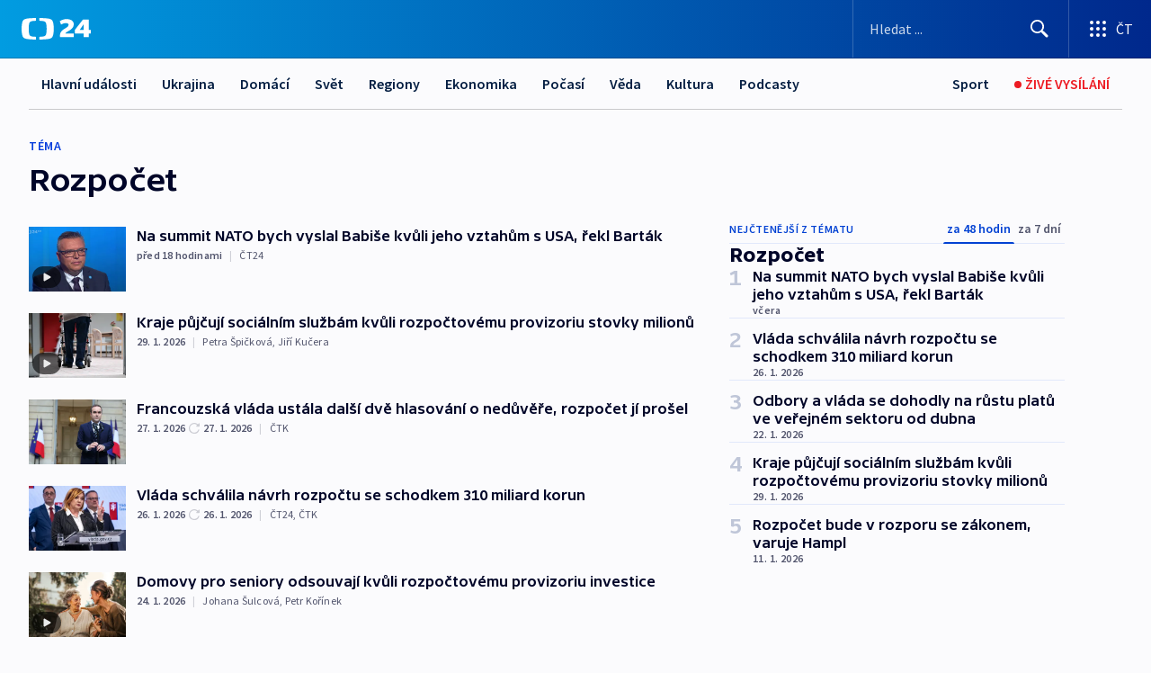

--- FILE ---
content_type: text/html; charset=utf-8
request_url: https://ct24.ceskatelevize.cz/tema/rozpocet-232
body_size: 79724
content:
<!DOCTYPE html><html lang="cs" data-sentry-element="Html" data-sentry-component="MyDocument" data-sentry-source-file="_document.tsx"><head data-sentry-element="Head" data-sentry-source-file="_document.tsx"><meta charSet="utf-8"/><meta content="initial-scale=1.0, width=device-width" name="viewport" data-sentry-element="meta" data-sentry-source-file="_app.tsx"/><meta name="publisher" content="ČT24, Česká televize" data-sentry-element="meta" data-sentry-source-file="_app.tsx"/><meta name="language" content="cs" data-sentry-element="meta" data-sentry-source-file="_app.tsx"/><meta name="theme-color" content="#ffffff" data-sentry-element="meta" data-sentry-source-file="_app.tsx"/><link rel="icon" href="/static/favicon.ico" sizes="any"/><link rel="icon" type="image/svg+xml" href="/static/favicon.svg"/><link rel="icon" type="image/png" href="/static/favicon.png"/><link rel="apple-touch-icon" href="/static/apple-touch-icon.png"/><link rel="manifest" href="/static/manifest.json"/><link rel="canonical" href="https://ct24.ceskatelevize.cz/tema/rozpocet-232"/><link rel="stylesheet" href="https://ctfs.ceskatelevize.cz/static/scripts/cmp/v2.1/orestbida/brands/ct24-light.css"/><title>Rozpočet — ČT24 — Česká televize</title><meta name="description" content=""/><meta name="robots" content="index, follow"/><meta property="og:title" content="Rozpočet — ČT24 — Česká televize"/><meta property="og:description" content=""/><meta property="og:image" content=""/><link rel="alternate" type="application/rss+xml" title="Rozpočet — ČT24 — Česká televize" href="/rss/tema/rozpocet-232"/><meta name="next-head-count" content="19"/><script id="google-tag-manager" nonce="ZTA2ZTI2NzItOWQ2YS00ZGYyLTgxNjQtZDEzNDdmM2IxZDQ4" data-sentry-element="Script" data-sentry-source-file="_document.tsx" data-nscript="beforeInteractive">
                        var dataLayer = dataLayer || [];dataLayer.push({
                            "page": { "section": "24" },
                            "app": {"version": "1.74.4", "platform": "Web"}
                        });

                        (function(w,d,s,l,i){w[l]=w[l]||[];w[l].push({'gtm.start':
                        new Date().getTime(),event:'gtm.js'});var f=d.getElementsByTagName(s)[0],
                        j=d.createElement(s),dl=l!='dataLayer'?'&l='+l:'';j.async=true;j.src=
                        'https://www.googletagmanager.com/gtm.js?id='+i+dl;var n=d.querySelector('[nonce]');
                        n&&j.setAttribute('nonce',n.nonce||n.getAttribute('nonce'));f.parentNode.insertBefore(j,f);
                        })(window,document,'script','dataLayer','GTM-WR543Z2');
                  </script><link nonce="ZTA2ZTI2NzItOWQ2YS00ZGYyLTgxNjQtZDEzNDdmM2IxZDQ4" rel="preload" href="/_next/static/css/ff84497c6c67c161.css" as="style"/><link nonce="ZTA2ZTI2NzItOWQ2YS00ZGYyLTgxNjQtZDEzNDdmM2IxZDQ4" rel="stylesheet" href="/_next/static/css/ff84497c6c67c161.css" data-n-g=""/><link nonce="ZTA2ZTI2NzItOWQ2YS00ZGYyLTgxNjQtZDEzNDdmM2IxZDQ4" rel="preload" href="/_next/static/css/cf23267297961e52.css" as="style"/><link nonce="ZTA2ZTI2NzItOWQ2YS00ZGYyLTgxNjQtZDEzNDdmM2IxZDQ4" rel="stylesheet" href="/_next/static/css/cf23267297961e52.css" data-n-p=""/><link nonce="ZTA2ZTI2NzItOWQ2YS00ZGYyLTgxNjQtZDEzNDdmM2IxZDQ4" rel="preload" href="/_next/static/css/5563bf4ae16bff67.css" as="style"/><link nonce="ZTA2ZTI2NzItOWQ2YS00ZGYyLTgxNjQtZDEzNDdmM2IxZDQ4" rel="stylesheet" href="/_next/static/css/5563bf4ae16bff67.css" data-n-p=""/><noscript data-n-css="ZTA2ZTI2NzItOWQ2YS00ZGYyLTgxNjQtZDEzNDdmM2IxZDQ4"></noscript><script defer="" nonce="ZTA2ZTI2NzItOWQ2YS00ZGYyLTgxNjQtZDEzNDdmM2IxZDQ4" nomodule="" src="/_next/static/chunks/polyfills-42372ed130431b0a.js"></script><script src="/_next/static/chunks/webpack-499fab30b8e9b614.js" nonce="ZTA2ZTI2NzItOWQ2YS00ZGYyLTgxNjQtZDEzNDdmM2IxZDQ4" defer=""></script><script src="/_next/static/chunks/framework-df2fc3d29a08040c.js" nonce="ZTA2ZTI2NzItOWQ2YS00ZGYyLTgxNjQtZDEzNDdmM2IxZDQ4" defer=""></script><script src="/_next/static/chunks/main-a923b3509ccdae0b.js" nonce="ZTA2ZTI2NzItOWQ2YS00ZGYyLTgxNjQtZDEzNDdmM2IxZDQ4" defer=""></script><script src="/_next/static/chunks/pages/_app-c2a4bd723eaa6e88.js" nonce="ZTA2ZTI2NzItOWQ2YS00ZGYyLTgxNjQtZDEzNDdmM2IxZDQ4" defer=""></script><script src="/_next/static/chunks/2852872c-095e82de10fae69e.js" nonce="ZTA2ZTI2NzItOWQ2YS00ZGYyLTgxNjQtZDEzNDdmM2IxZDQ4" defer=""></script><script src="/_next/static/chunks/75fc9c18-c433d48982ca9a30.js" nonce="ZTA2ZTI2NzItOWQ2YS00ZGYyLTgxNjQtZDEzNDdmM2IxZDQ4" defer=""></script><script src="/_next/static/chunks/86-353db38eb9faeaaf.js" nonce="ZTA2ZTI2NzItOWQ2YS00ZGYyLTgxNjQtZDEzNDdmM2IxZDQ4" defer=""></script><script src="/_next/static/chunks/7402-4bd48e3805c30e21.js" nonce="ZTA2ZTI2NzItOWQ2YS00ZGYyLTgxNjQtZDEzNDdmM2IxZDQ4" defer=""></script><script src="/_next/static/chunks/5282-75d042eb512bfebd.js" nonce="ZTA2ZTI2NzItOWQ2YS00ZGYyLTgxNjQtZDEzNDdmM2IxZDQ4" defer=""></script><script src="/_next/static/chunks/1717-e987c59798af39f8.js" nonce="ZTA2ZTI2NzItOWQ2YS00ZGYyLTgxNjQtZDEzNDdmM2IxZDQ4" defer=""></script><script src="/_next/static/chunks/3362-6562fde6b73869c6.js" nonce="ZTA2ZTI2NzItOWQ2YS00ZGYyLTgxNjQtZDEzNDdmM2IxZDQ4" defer=""></script><script src="/_next/static/chunks/7444-e60ad12959b52b0e.js" nonce="ZTA2ZTI2NzItOWQ2YS00ZGYyLTgxNjQtZDEzNDdmM2IxZDQ4" defer=""></script><script src="/_next/static/chunks/3028-230b156353cc7673.js" nonce="ZTA2ZTI2NzItOWQ2YS00ZGYyLTgxNjQtZDEzNDdmM2IxZDQ4" defer=""></script><script src="/_next/static/chunks/4035-8e9f8e7f61c25e84.js" nonce="ZTA2ZTI2NzItOWQ2YS00ZGYyLTgxNjQtZDEzNDdmM2IxZDQ4" defer=""></script><script src="/_next/static/chunks/8468-1e77eced1ab09fee.js" nonce="ZTA2ZTI2NzItOWQ2YS00ZGYyLTgxNjQtZDEzNDdmM2IxZDQ4" defer=""></script><script src="/_next/static/chunks/6460-be1ec94ad5a8e617.js" nonce="ZTA2ZTI2NzItOWQ2YS00ZGYyLTgxNjQtZDEzNDdmM2IxZDQ4" defer=""></script><script src="/_next/static/chunks/9986-0f2280c8b3e25e76.js" nonce="ZTA2ZTI2NzItOWQ2YS00ZGYyLTgxNjQtZDEzNDdmM2IxZDQ4" defer=""></script><script src="/_next/static/chunks/pages/tag/%5B...slug%5D-4b8c3c6f7ecc586e.js" nonce="ZTA2ZTI2NzItOWQ2YS00ZGYyLTgxNjQtZDEzNDdmM2IxZDQ4" defer=""></script><script src="/_next/static/OpyWYP0HGrmu6p2c-_9AV/_buildManifest.js" nonce="ZTA2ZTI2NzItOWQ2YS00ZGYyLTgxNjQtZDEzNDdmM2IxZDQ4" defer=""></script><script src="/_next/static/OpyWYP0HGrmu6p2c-_9AV/_ssgManifest.js" nonce="ZTA2ZTI2NzItOWQ2YS00ZGYyLTgxNjQtZDEzNDdmM2IxZDQ4" defer=""></script><style nonce="ZTA2ZTI2NzItOWQ2YS00ZGYyLTgxNjQtZDEzNDdmM2IxZDQ4">.ctg-header__wrapper {
  width: 100%;
  content: a;
  box-sizing: border-box;
  background-color: #fff;
}
.ctg-header__document-disable-scroll-local {}
@media screen and (max-width: 767px) {
  .ctg-header__document-disable-scroll-local {
    overflow: hidden !important;
    touch-action: none;
    overscroll-behavior: none;
    -webkit-overflow-scrolling: none;
  }
}
  .ctg-header__body-disable-scroll-local {  }
@media screen and (max-width: 767px) {
  .ctg-header__body-disable-scroll-local {
    overflow: hidden !important;
    touch-action: none;
    overscroll-behavior: none;
    -webkit-overflow-scrolling: none;
  }
}
  .ctg-header__document-disable-scroll-global {  }
@media screen and (max-width: 427px) {
  .ctg-header__document-disable-scroll-global {
    overflow: hidden !important;
    touch-action: none;
    overscroll-behavior: none;
    -webkit-overflow-scrolling: none;
  }
}
  .ctg-header__body-disable-scroll-global {  }
@media screen and (max-width: 427px) {
  .ctg-header__body-disable-scroll-global {
    overflow: hidden !important;
    touch-action: none;
    overscroll-behavior: none;
    -webkit-overflow-scrolling: none;
  }
}
  .ctg-header__document-disable-scroll-local-d2 {  }
@media screen and (max-width: 767px) {
  .ctg-header__document-disable-scroll-local-d2 {
    padding-right: 0px !important;
  }
}
  .ctg-header__document-disable-scroll-global-d4 {  }
@media screen and (max-width: 427px) {
  .ctg-header__document-disable-scroll-global-d4 {
    padding-right: 0px !important;
  }
}
  .ctg-header__inset-focus-visible {  }
  .ctg-header__context-menu-item-disabled {  }
  .ctg-header__context-menu-item.ctg-header__context-menu-item-disabled .ctg-header__context-menu-item-link, .ctg-header__context-menu-item.ctg-header__context-menu-item-disabled .ctg-header__context-menu-item-link:hover {
    cursor: auto;
  }
  .ctg-header__context-menu-item-active {  }
  .ctg-header__context-menu-item.ctg-header__context-menu-item-active .ctg-header__context-menu-item-link {
    cursor: default;
    font-family: SourceSansPro, sans-serif;
    font-weight: 600;
  }
  .ctg-header__context-menu-item-link {
    display: flex;
    padding: 9px 26px 9px;
    font-size: 1rem;
    align-items: center;
    font-family: SourceSansPro, sans-serif;
    line-height: 1.375rem;
    letter-spacing: 0;
    vertical-align: sub;
  }
  .ctg-header__context-menu-item:not(.ctg-header__context-menu-item-disabled) .ctg-header__context-menu-item-link:hover {  }
  .ctg-header__context-menu-item-link:hover {
    text-decoration: none;
  }
  .ctg-header__profile-name {  }
  .ctg-header__profile-name + ul li:first-child .ctg-header__context-menu-item-link {
    padding: 0 24px 9px;
  }
  .ctg-header__profile-name + ul li:first-child .ctg-header__context-menu-item-link:hover {
    text-decoration: underline;
    background-color: #fff;
  }
  .ctg-header__context-menu-item-link-is-not {  }
  .ctg-header__context-menu-item-link.ctg-header__context-menu-item-link-is-not {
    outline: none;
  }
  .ctg-header__context-menu-item-link.ctg-header__context-menu-item-link-is-not.focus-visible {
    box-shadow: 0px 0px 0px 2px #60a0ff;
  }
  .ctg-header__context-menu-item {
    color: #393939;
    width: 100%;
    padding: 0;
    max-width: 100%;
    list-style: none;
  }
  .ctg-header__context-menu-item > span {
    display: flex;
    align-items: center;
  }
  .ctg-header__context-menu-item > span > svg {
    fill: currentColor;
    flex: 0 0 auto;
    width: 20px;
    height: 20px;
    margin: 0 8px 0 -28px;
  }
  .ctg-header__context-menu-icon {
    width: 20px;
    display: flex;
    align-items: center;
    margin-right: 18px;
  }
  .ctg-header__context-menu-item-disabled-d0 {  }
  .ctg-header__context-menu-item.ctg-header__context-menu-item-disabled-d0 .ctg-header__context-menu-item-link, .ctg-header__context-menu-item.ctg-header__context-menu-item-disabled-d0 .ctg-header__context-menu-item-link:hover {
    background-color: transparent;
    color: #8d8d8d;
  }
  .ctg-header__context-menu-item-active-d1 {  }
  .ctg-header__context-menu-item.ctg-header__context-menu-item-active-d1 .ctg-header__context-menu-item-link {
    color: #000000;
  }
  .ctg-header__context-menu-item-link-d2 {
    color: #041e42;
  }
  .ctg-header__context-menu-item:not(.ctg-header__context-menu-item-disabled) .ctg-header__context-menu-item-link-d2:hover {
    color: #000000;
    background-color: #f4f4f4;
  }
  .ctg-header__context-menu-item-disabled-d3 {  }
  .ctg-header__context-menu-item.ctg-header__context-menu-item-disabled-d3 .ctg-header__context-menu-item-link, .ctg-header__context-menu-item.ctg-header__context-menu-item-disabled-d3 .ctg-header__context-menu-item-link:hover {
    background-color: transparent;
    color: #8d8d8d;
  }
  .ctg-header__context-menu-item-active-d4 {  }
  .ctg-header__context-menu-item.ctg-header__context-menu-item-active-d4 .ctg-header__context-menu-item-link {
    color: #000000;
  }
  .ctg-header__context-menu-item-link-d5 {
    color: #041e42;
  }
  .ctg-header__context-menu-item:not(.ctg-header__context-menu-item-disabled) .ctg-header__context-menu-item-link-d5:hover {
    color: #000000;
    background-color: #f4f4f4;
  }
  .ctg-header__context-menu-item-disabled-d6 {  }
  .ctg-header__context-menu-item.ctg-header__context-menu-item-disabled-d6 .ctg-header__context-menu-item-link, .ctg-header__context-menu-item.ctg-header__context-menu-item-disabled-d6 .ctg-header__context-menu-item-link:hover {
    background-color: transparent;
    color: #8d8d8d;
  }
  .ctg-header__context-menu-item-active-d7 {  }
  .ctg-header__context-menu-item.ctg-header__context-menu-item-active-d7 .ctg-header__context-menu-item-link {
    color: #000000;
  }
  .ctg-header__context-menu-item-link-d8 {
    color: #041e42;
  }
  .ctg-header__context-menu-item:not(.ctg-header__context-menu-item-disabled) .ctg-header__context-menu-item-link-d8:hover {
    color: #000000;
    background-color: #f4f4f4;
  }
  .ctg-header__context-menu-item-disabled-d9 {  }
  .ctg-header__context-menu-item.ctg-header__context-menu-item-disabled-d9 .ctg-header__context-menu-item-link, .ctg-header__context-menu-item.ctg-header__context-menu-item-disabled-d9 .ctg-header__context-menu-item-link:hover {
    background-color: transparent;
    color: #8d8d8d;
  }
  .ctg-header__context-menu-item-active-d10 {  }
  .ctg-header__context-menu-item.ctg-header__context-menu-item-active-d10 .ctg-header__context-menu-item-link {
    color: #000000;
  }
  .ctg-header__context-menu-item-link-d11 {
    color: #041e42;
  }
  .ctg-header__context-menu-item:not(.ctg-header__context-menu-item-disabled) .ctg-header__context-menu-item-link-d11:hover {
    color: #000000;
    background-color: #f4f4f4;
  }
  .ctg-header__context-menu-item-disabled-d12 {  }
  .ctg-header__context-menu-item.ctg-header__context-menu-item-disabled-d12 .ctg-header__context-menu-item-link, .ctg-header__context-menu-item.ctg-header__context-menu-item-disabled-d12 .ctg-header__context-menu-item-link:hover {
    background-color: transparent;
    color: #8d8d8d;
  }
  .ctg-header__context-menu-item-active-d13 {  }
  .ctg-header__context-menu-item.ctg-header__context-menu-item-active-d13 .ctg-header__context-menu-item-link {
    color: #000000;
  }
  .ctg-header__context-menu-item-link-d14 {
    color: #041e42;
  }
  .ctg-header__context-menu-item:not(.ctg-header__context-menu-item-disabled) .ctg-header__context-menu-item-link-d14:hover {
    color: #000000;
    background-color: #f4f4f4;
  }
  .ctg-header__context-menu-item-disabled-d15 {  }
  .ctg-header__context-menu-item.ctg-header__context-menu-item-disabled-d15 .ctg-header__context-menu-item-link, .ctg-header__context-menu-item.ctg-header__context-menu-item-disabled-d15 .ctg-header__context-menu-item-link:hover {
    background-color: transparent;
    color: #8d8d8d;
  }
  .ctg-header__context-menu-item-active-d16 {  }
  .ctg-header__context-menu-item.ctg-header__context-menu-item-active-d16 .ctg-header__context-menu-item-link {
    color: #000000;
  }
  .ctg-header__context-menu-item-link-d17 {
    color: #041e42;
  }
  .ctg-header__context-menu-item:not(.ctg-header__context-menu-item-disabled) .ctg-header__context-menu-item-link-d17:hover {
    color: #000000;
    background-color: #f4f4f4;
  }
  .ctg-header__context-menu-item-disabled-d18 {  }
  .ctg-header__context-menu-item.ctg-header__context-menu-item-disabled-d18 .ctg-header__context-menu-item-link, .ctg-header__context-menu-item.ctg-header__context-menu-item-disabled-d18 .ctg-header__context-menu-item-link:hover {
    background-color: transparent;
    color: #8d8d8d;
  }
  .ctg-header__context-menu-item-active-d19 {  }
  .ctg-header__context-menu-item.ctg-header__context-menu-item-active-d19 .ctg-header__context-menu-item-link {
    color: #000000;
  }
  .ctg-header__context-menu-item-link-d20 {
    color: #041e42;
  }
  .ctg-header__context-menu-item:not(.ctg-header__context-menu-item-disabled) .ctg-header__context-menu-item-link-d20:hover {
    color: #000000;
    background-color: #f4f4f4;
  }
  .ctg-header__context-menu-item-disabled-d21 {  }
  .ctg-header__context-menu-item.ctg-header__context-menu-item-disabled-d21 .ctg-header__context-menu-item-link, .ctg-header__context-menu-item.ctg-header__context-menu-item-disabled-d21 .ctg-header__context-menu-item-link:hover {
    background-color: transparent;
    color: #8d8d8d;
  }
  .ctg-header__context-menu-item-active-d22 {  }
  .ctg-header__context-menu-item.ctg-header__context-menu-item-active-d22 .ctg-header__context-menu-item-link {
    color: #000000;
  }
  .ctg-header__context-menu-item-link-d23 {
    color: #041e42;
  }
  .ctg-header__context-menu-item:not(.ctg-header__context-menu-item-disabled) .ctg-header__context-menu-item-link-d23:hover {
    color: #000000;
    background-color: #f4f4f4;
  }
  .ctg-header__context-menu-item-disabled-d24 {  }
  .ctg-header__context-menu-item.ctg-header__context-menu-item-disabled-d24 .ctg-header__context-menu-item-link, .ctg-header__context-menu-item.ctg-header__context-menu-item-disabled-d24 .ctg-header__context-menu-item-link:hover {
    background-color: transparent;
    color: #8d8d8d;
  }
  .ctg-header__context-menu-item-active-d25 {  }
  .ctg-header__context-menu-item.ctg-header__context-menu-item-active-d25 .ctg-header__context-menu-item-link {
    color: #000000;
  }
  .ctg-header__context-menu-item-link-d26 {
    color: #041e42;
  }
  .ctg-header__context-menu-item:not(.ctg-header__context-menu-item-disabled) .ctg-header__context-menu-item-link-d26:hover {
    color: #000000;
    background-color: #f4f4f4;
  }
  .ctg-header__context-menu-item-disabled-d27 {  }
  .ctg-header__context-menu-item.ctg-header__context-menu-item-disabled-d27 .ctg-header__context-menu-item-link, .ctg-header__context-menu-item.ctg-header__context-menu-item-disabled-d27 .ctg-header__context-menu-item-link:hover {
    background-color: transparent;
    color: #8d8d8d;
  }
  .ctg-header__context-menu-item-active-d28 {  }
  .ctg-header__context-menu-item.ctg-header__context-menu-item-active-d28 .ctg-header__context-menu-item-link {
    color: #000000;
  }
  .ctg-header__context-menu-item-link-d29 {
    color: #041e42;
  }
  .ctg-header__context-menu-item:not(.ctg-header__context-menu-item-disabled) .ctg-header__context-menu-item-link-d29:hover {
    color: #000000;
    background-color: #f4f4f4;
  }
  .ctg-header__context-menu-item-disabled-d30 {  }
  .ctg-header__context-menu-item.ctg-header__context-menu-item-disabled-d30 .ctg-header__context-menu-item-link, .ctg-header__context-menu-item.ctg-header__context-menu-item-disabled-d30 .ctg-header__context-menu-item-link:hover {
    background-color: transparent;
    color: #8d8d8d;
  }
  .ctg-header__context-menu-item-active-d31 {  }
  .ctg-header__context-menu-item.ctg-header__context-menu-item-active-d31 .ctg-header__context-menu-item-link {
    color: #000000;
  }
  .ctg-header__context-menu-item-link-d32 {
    color: #041e42;
  }
  .ctg-header__context-menu-item:not(.ctg-header__context-menu-item-disabled) .ctg-header__context-menu-item-link-d32:hover {
    color: #000000;
    background-color: #f4f4f4;
  }
  .ctg-header__context-menu-item-disabled-d33 {  }
  .ctg-header__context-menu-item.ctg-header__context-menu-item-disabled-d33 .ctg-header__context-menu-item-link, .ctg-header__context-menu-item.ctg-header__context-menu-item-disabled-d33 .ctg-header__context-menu-item-link:hover {
    background-color: transparent;
    color: #8d8d8d;
  }
  .ctg-header__context-menu-item-active-d34 {  }
  .ctg-header__context-menu-item.ctg-header__context-menu-item-active-d34 .ctg-header__context-menu-item-link {
    color: #000000;
  }
  .ctg-header__context-menu-item-link-d35 {
    color: #041e42;
  }
  .ctg-header__context-menu-item:not(.ctg-header__context-menu-item-disabled) .ctg-header__context-menu-item-link-d35:hover {
    color: #000000;
    background-color: #f4f4f4;
  }
  .ctg-header__context-menu-item-disabled-d36 {  }
  .ctg-header__context-menu-item.ctg-header__context-menu-item-disabled-d36 .ctg-header__context-menu-item-link, .ctg-header__context-menu-item.ctg-header__context-menu-item-disabled-d36 .ctg-header__context-menu-item-link:hover {
    background-color: transparent;
    color: #8d8d8d;
  }
  .ctg-header__context-menu-item-active-d37 {  }
  .ctg-header__context-menu-item.ctg-header__context-menu-item-active-d37 .ctg-header__context-menu-item-link {
    color: #000000;
  }
  .ctg-header__context-menu-item-link-d38 {
    color: #041e42;
  }
  .ctg-header__context-menu-item:not(.ctg-header__context-menu-item-disabled) .ctg-header__context-menu-item-link-d38:hover {
    color: #000000;
    background-color: #f4f4f4;
  }
  .ctg-header__local-menu-mobile-nav {
    width: 100%;
    display: none;
    position: relative;
    box-shadow: 0px 1px 3px rgba(0, 0, 0, 0.2), 0px 12px 24px -8px rgba(0, 0, 0, 0.15);
    margin-left: auto;
    background-color: #fff;
  }
  .ctg-header__local-menu-mobile-nav .ctg-header__context-menu {
    width: 100%;
    padding: 16px 0;
    box-shadow: none;
    background-color: transparent;
  }
  .ctg-header__local-menu-mobile-nav .ctg-header__context-menu li.ctg-header__context-menu-item-active > a, .ctg-header__local-menu-mobile-nav .ctg-header__context-menu li.ctg-header__context-menu-item-active > span, .ctg-header__local-menu-mobile-nav .ctg-header__context-menu li > a:hover {
    color: #041e42;
  }
  .ctg-header__local-menu-mobile-nav .ctg-header__context-menu li:not(.ctg-header__context-menu-item-disabled) > a:hover, .ctg-header__local-menu-mobile-nav .ctg-header__context-menu li:not(.ctg-header__context-menu-item-disabled) > span.ctg-header__local-menu-mobile-nav .ctg-header__context-menu li:not(.ctg-header__context-menu-item-disabled):hover {
    background-color: #f4f4f4;
  }
  .ctg-header__local-menu-mobile-nav-visible {
    display: block;
  }
  .ctg-header__local-menu-mobile-nav-wrapper {
    top: 105px;
    left: 0;
    width: 100%;
    height: calc(100% - 105px);
    padding: 0;
    z-index: 101;
    overflow: auto;
    position: fixed;
    visibility: hidden;
    background-color: rgba(0, 0, 0, .3);
  }
  .ctg-header__local-menu-mobile-nav-wrapper-visible {
    visibility: visible;
  }
  .ctg-header__local-menu-mobile-button-wrapper {
    color: inherit;
    display: flex;
    align-items: center;
  }
  .ctg-header__local-menu-mobile-button-wrapper > button {
    color: inherit;
    display: flex;
    padding: 10px 16px;
    align-items: center;
  }
  .ctg-header__local-menu-mobile-button > svg {
    color: inherit;
    width: 24px;
    height: 24px;
    margin-right: 4px;
  }
  .ctg-header__local-menu-mobile-button > span {
    color: inherit;
    font-size: 1rem;
    font-family: SourceSansPro, sans-serif;
    line-height: 1;
  }
  .ctg-header__inset-focus-visible {  }
  .ctg-header__hotlink-nav-list-item {
    position: relative;
  }
@media (max-width: 767px) {
  .ctg-header__hotlink-nav-list-item {
    border-left: 1px solid rgba(0, 0, 0, 0.2);
  }
}
  .ctg-header__hotlink-nav-list-item > a, .ctg-header__hotlink-nav-list-item > button, .ctg-header__hotlink-nav-list-item > span {
    height: 100%;
    margin: 0;
    display: flex;
    position: relative;
    font-size: 16px;
    box-sizing: border-box;
    transition: backgroundColor 150ms, borderColor 150ms,color 150ms;
    align-items: center;
    font-family: SourceSansPro, sans-serif;
    font-weight: 600;
    line-height: 1.314rem;
    padding-top: 5px;
    white-space: nowrap;
    padding-left: 14px;
    padding-right: 14px;
    letter-spacing: normal;
    padding-bottom: 5px;
    justify-content: center;
    text-decoration: none;
  }
  .ctg-header__hotlink-nav-list-item > span {
    cursor: default;
  }
  .ctg-header__hotlink-nav-list-item > a svg, .ctg-header__hotlink-nav-list-item > button svg, .ctg-header__hotlink-nav-list-item > span svg {
    margin-right: 4px;
  }
  .ctg-header__hotlink-nav-list-item-active.ctg-header__hotlink-nav-list-item > a svg, .ctg-header__hotlink-nav-list-item-active.ctg-header__hotlink-nav-list-item > button svg, .ctg-header__hotlink-nav-list-item-active.ctg-header__hotlink-nav-list-item > span svg {  }
  .ctg-header__hotlink-nav-list-item-active.ctg-header__hotlink-nav-list-item > a, .ctg-header__hotlink-nav-list-item-active.ctg-header__hotlink-nav-list-item > button, .ctg-header__hotlink-nav-list-item-active.ctg-header__hotlink-nav-list-item > span {  }
@media (hover: hover) {
  .ctg-header__hotlink-nav-list-item > a, .ctg-header__hotlink-nav-list-item > button, .ctg-header__hotlink-nav-list-item > span {  }
  .ctg-header__hotlink-nav-list-item > a:hover svg, .ctg-header__hotlink-nav-list-item > button:hover svg, .ctg-header__hotlink-nav-list-item > span:hover svg {  }
  .ctg-header__hotlink-nav-list-item > a:hover, .ctg-header__hotlink-nav-list-item > button:hover, .ctg-header__hotlink-nav-list-item > span:hover {
    text-decoration: none;
  }
}
  .ctg-header__hotlink-nav-list-item-active {  }
  .ctg-header__hotlink-nav-list-item-active:before {
    left: 50%;
    width: 0;
    bottom: -6px;
    height: 0;
    content: "";
    position: absolute;
    border-left: 6px solid transparent;
    margin-left: -6px;
    border-right: 6px solid transparent;
  }
  .ctg-header__hotlink-nav-list-item-d0 {  }
  .ctg-header__hotlink-nav-list-item-d0 > a, .ctg-header__hotlink-nav-list-item-d0 > button, .ctg-header__hotlink-nav-list-item-d0 > span {
    background-color: transparent;
    color: #041e42;
  }
  .ctg-header__hotlink-nav-list-item-d0 > a svg, .ctg-header__hotlink-nav-list-item-d0 > button svg, .ctg-header__hotlink-nav-list-item-d0 > span svg {
    color: inherit;
  }
  .ctg-header__hotlink-nav-list-item-active.ctg-header__hotlink-nav-list-item-d0 > a svg, .ctg-header__hotlink-nav-list-item-active.ctg-header__hotlink-nav-list-item-d0 > button svg, .ctg-header__hotlink-nav-list-item-active.ctg-header__hotlink-nav-list-item-d0 > span svg {
    color: inherit;
  }
  .ctg-header__hotlink-nav-list-item-active.ctg-header__hotlink-nav-list-item-d0 > a, .ctg-header__hotlink-nav-list-item-active.ctg-header__hotlink-nav-list-item-d0 > button, .ctg-header__hotlink-nav-list-item-active.ctg-header__hotlink-nav-list-item-d0 > span {
    background-color: #041e42;
    color: #fff;
    border-color: #041e42;
  }
@media (hover: hover) {
  .ctg-header__hotlink-nav-list-item-d0 > a, .ctg-header__hotlink-nav-list-item-d0 > button, .ctg-header__hotlink-nav-list-item-d0 > span {  }
  .ctg-header__hotlink-nav-list-item-d0 > a:hover svg, .ctg-header__hotlink-nav-list-item-d0 > button:hover svg, .ctg-header__hotlink-nav-list-item-d0 > span:hover svg {
    color: inherit;
  }
  .ctg-header__hotlink-nav-list-item-d0 > a:hover, .ctg-header__hotlink-nav-list-item-d0 > button:hover, .ctg-header__hotlink-nav-list-item-d0 > span:hover {
    background-color: #041e42;
    color: #fff;
    border-color: #041e42;
  }
}
  .ctg-header__hotlink-nav-list-item-active-d2 {  }
  .ctg-header__hotlink-nav-list-item-active-d2:before {
    border-top: 6px solid #041e42;
  }
  .ctg-header__hotlink-nav-list-item-d3 {  }
  .ctg-header__hotlink-nav-list-item-d3 > a, .ctg-header__hotlink-nav-list-item-d3 > button, .ctg-header__hotlink-nav-list-item-d3 > span {
    background-color: transparent;
    color: #041e42;
  }
  .ctg-header__hotlink-nav-list-item-d3 > a svg, .ctg-header__hotlink-nav-list-item-d3 > button svg, .ctg-header__hotlink-nav-list-item-d3 > span svg {
    color: inherit;
  }
  .ctg-header__hotlink-nav-list-item-active.ctg-header__hotlink-nav-list-item-d3 > a svg, .ctg-header__hotlink-nav-list-item-active.ctg-header__hotlink-nav-list-item-d3 > button svg, .ctg-header__hotlink-nav-list-item-active.ctg-header__hotlink-nav-list-item-d3 > span svg {
    color: inherit;
  }
  .ctg-header__hotlink-nav-list-item-active.ctg-header__hotlink-nav-list-item-d3 > a, .ctg-header__hotlink-nav-list-item-active.ctg-header__hotlink-nav-list-item-d3 > button, .ctg-header__hotlink-nav-list-item-active.ctg-header__hotlink-nav-list-item-d3 > span {
    background-color: #041e42;
    color: #fff;
    border-color: #041e42;
  }
@media (hover: hover) {
  .ctg-header__hotlink-nav-list-item-d3 > a, .ctg-header__hotlink-nav-list-item-d3 > button, .ctg-header__hotlink-nav-list-item-d3 > span {  }
  .ctg-header__hotlink-nav-list-item-d3 > a:hover svg, .ctg-header__hotlink-nav-list-item-d3 > button:hover svg, .ctg-header__hotlink-nav-list-item-d3 > span:hover svg {
    color: inherit;
  }
  .ctg-header__hotlink-nav-list-item-d3 > a:hover, .ctg-header__hotlink-nav-list-item-d3 > button:hover, .ctg-header__hotlink-nav-list-item-d3 > span:hover {
    background-color: #041e42;
    color: #fff;
    border-color: #041e42;
  }
}
  .ctg-header__hotlink-nav-list-item-active-d5 {  }
  .ctg-header__hotlink-nav-list-item-active-d5:before {
    border-top: 6px solid #041e42;
  }
  .ctg-header__hotlink-nav-list {
    height: 100%;
    margin: 0;
    display: flex;
    padding: 0;
    position: relative;
    list-style-type: none;
  }
  .ctg-header__hotlink-nav-button-container {
    position: relative;
  }
  .ctg-header__local-menu-nav-list-item {
    position: relative;
    max-width: 235px;
  }
  .ctg-header__local-menu-nav-list-item > a, .ctg-header__local-menu-nav-list-item > button, .ctg-header__local-menu-nav-list-item > span {
    color: #041e42;
    height: 57px;
    margin: 0;
    display: block;
    padding: 0 14px;
    overflow: hidden;
    position: relative;
    font-size: 1rem;
    box-sizing: border-box;
    transition: background-color 150ms, border-color 150ms,color 150ms;
    font-family: SourceSansPro, sans-serif;
    font-weight: 600;
    line-height: 57px;
    white-space: nowrap;
    text-overflow: ellipsis;
    letter-spacing: normal;
    text-decoration: none;
  }
  .ctg-header__local-menu-nav-list-item > span {
    cursor: default;
  }
  .ctg-header__local-menu-nav-list-item a {
    text-decoration: none;
  }
  .ctg-header__local-menu-nav-list-item-active.ctg-header__local-menu-nav-list-item > a, .ctg-header__local-menu-nav-list-item > a:hover, .ctg-header__local-menu-nav-list-item-active.ctg-header__local-menu-nav-list-item > button, .ctg-header__local-menu-nav-list-item > button:hover, .ctg-header__local-menu-nav-list-item-active.ctg-header__local-menu-nav-list-item > span, .ctg-header__local-menu-nav-list-item > span:hover {
    color: #fff;
    border-color: #041e42;
    text-decoration: none;
    background-color: #041e42;
  }
  .ctg-header__local-menu-nav-list-item-active:before {
    left: 50%;
    width: 0;
    bottom: -6px;
    height: 0;
    content: "";
    position: absolute;
    border-top: 6px solid #041e42;
    border-left: 6px solid transparent;
    margin-left: -6px;
    border-right: 6px solid transparent;
  }
  .ctg-header__local-menu-nav.ctg-header__local-menu-nav-gradient {
    mask-size: auto;
    mask-image: linear-gradient( to right, black calc(100% - 150px), transparent calc(100% - 100px));
    mask-repeat: no-repeat, no-repeat;
    mask-position: 0 0, 100% 0;
    -webkit-mask-size: auto;
    -webkit-mask-image: linear-gradient( to right, black calc(100% - 150px), transparent calc(100% - 100px));
    -webkit-mask-repeat: no-repeat, no-repeat;
    -webkit-mask-position: 0 0, 100% 0;
  }
  .ctg-header__local-menu-nav-list {
    width: fit-content;
    margin: 0;
    display: flex;
    padding: 0;
    position: relative;
    list-style-type: none;
  }
  .ctg-header__local-menu-nav-button-container {
    position: relative;
  }
  .ctg-header__local-menu-nav-button-container .ctg-header__context-menu {
    left: -30px;
  }
  .ctg-header__local-menu-nav-button:before {
    left: 50%;
    bottom: -6px;
    height: 0;
    content: "";
    display: block;
    opacity: 0;
    z-index: 2;
    position: absolute;
    transform: translateX(-50%);
    border-top: 6px solid #041e42;
    transition: opacity .150ms ease;
    border-left: 6px solid transparent;
    border-right: 6px solid transparent;
    pointer-events: none;
  }
  .ctg-header__local-menu-nav-button:hover {
    cursor: pointer;
  }
  .ctg-header__local-menu-nav-button-active {
    color: #fff !important;
    background-color: #041e42;
  }
  .ctg-header__local-menu-nav-button-active:before {
    opacity: 1;
  }
  .ctg-header__local-menu-nav-button-active.dark {
    color: #041e42 !important;
    background-color: #fff !important;
  }
  .ctg-header__local-menu-nav-button-active.dark:before {
    border-top: 6px solid #fff;
  }
  .ctg-header__local-menu-wrapper {
    position: relative;
  }
@media screen and (min-width: 768px) {
  .ctg-header__local-menu-wrapper {
    margin: 0 auto;
    padding: 0 24px;
    max-width: 1168px;
  }
}
  .ctg-header__local-menu {
    height: 49px;
    display: grid;
    z-index: 1;
    position: relative;
    box-sizing: border-box;
    align-items: center;
    border-bottom: 1px solid rgba(0, 0, 0, 0.2);
    justify-content: stretch;
    grid-template-columns: 1fr min-content min-content;
  }
@media screen and (min-width: 768px) {
  .ctg-header__local-menu {
    height: 57px;
    max-width: 100%;
    grid-template-rows: 57px;
    grid-template-columns: minmax(0, 100%) min-content min-content;
  }
  .ctg-header__local-menu.secondaryMenu {
    height: auto;
  }
}
  .ctg-header__local-menu.hideBottomLine {
    height: 48px;
    border-bottom: 0;
  }
@media screen and (min-width: 768px) {
  .ctg-header__local-menu.hideBottomLine {
    height: 56px;
    grid-template-rows: 56px;
  }
}
  .ctg-header__local-menu-secondary-wrapper {
    width: 100%;
  }
  .ctg-header__local-nav-wrapper {
    display: none;
  }
@media screen and (min-width: 768px) {
  .ctg-header__local-nav-wrapper {
    display: block;
    position: relative;
  }
}
  .ctg-header__hotlink-nav-wrapper {
    height: 100%;
    position: relative;
  }
@media screen and (min-width: 768px) {
  .ctg-header__hotlink-nav-wrapper {
    display: block;
    position: relative;
  }
}
  .ctg-header__local-menu-mobile-button-wrapper {
    height: 100%;
  }
@media screen and (min-width: 768px) {
  .ctg-header__local-menu-mobile-button-wrapper {
    display: none;
  }
}
  .ctg-header__local-menu-mobile-button-wrapper .ctg-header__local-menu-mobile-button {
    width: 100%;
    height: 100%;
  }
  .ctg-header__local-menu-mobile-button-wrapper .ctg-header__local-menu-mobile-button.ctg-header__local-menu-mobile-button-active {
    background-color: rgba(0, 0, 0, 0.04);
  }
@media (hover: hover) {
  .ctg-header__local-menu-mobile-button-wrapper .ctg-header__local-menu-mobile-button:hover {
    color: #fff;
    background-color: #041e42;
  }
  .inverted .ctg-header__local-menu-mobile-button-wrapper .ctg-header__local-menu-mobile-button:hover {
    color: #fff;
    background-color: transparent;
  }
}
  .ctg-header__header-dark .ctg-header__local-menu-nav-list-item > a, .ctg-header__header-dark .ctg-header__local-menu-nav-list-item > button, .ctg-header__header-dark .ctg-header__local-menu-nav-list-item > span {
    color: #fff;
  }
  .ctg-header__header-dark .ctg-header__local-menu-nav-list-item.ctg-header__local-menu-nav-list-item-active > a, .ctg-header__header-dark .ctg-header__local-menu-nav-list-item.ctg-header__local-menu-nav-list-item-active > button, .ctg-header__header-dark .ctg-header__local-menu-nav-list-item.ctg-header__local-menu-nav-list-item-active > span {
    color: #041e42;
    border-color: #fff;
    background-color: #fff;
  }
  .ctg-header__header-dark .ctg-header__local-menu-nav-list-item.ctg-header__local-menu-nav-list-item-active:before {
    border-top-color: #fff;
  }
  .ctg-header__header-dark .ctg-header__local-menu-nav-list-item > a:hover, .ctg-header__header-dark .ctg-header__local-menu-nav-list-item > button:hover, .ctg-header__header-dark .ctg-header__local-menu-nav-list-item > span:hover {
    color: #041e42;
    border-color: #fff;
    background-color: #fff;
  }
  .ctg-header__header-dark .ctg-header__hotlink-nav-list-item > a, .ctg-header__header-dark .ctg-header__hotlink-nav-list-item > button, .ctg-header__header-dark .ctg-header__hotlink-nav-list-item > span {
    color: #fff;
  }
@media screen and (max-width: 767px) {
  .ctg-header__header-dark .ctg-header__hotlink-nav-list-item {
    border-color: rgba(255, 255, 255, 0.2);;
  }
}
  .ctg-header__header-dark .ctg-header__hotlink-nav-list-item.ctg-header__hotlink-nav-list-item-active > a, .ctg-header__header-dark .ctg-header__hotlink-nav-list-item.ctg-header__hotlink-nav-list-item-active > button, .ctg-header__header-dark .ctg-header__hotlink-nav-list-item.ctg-header__hotlink-nav-list-item-active > span {
    color: #041e42;
    border-color: #fff;
    background-color: #fff;
  }
  .ctg-header__header-dark .ctg-header__hotlink-nav-list-item.ctg-header__hotlink-nav-list-item-active > a:before, .ctg-header__header-dark .ctg-header__hotlink-nav-list-item.ctg-header__hotlink-nav-list-item-active > button:before, .ctg-header__header-dark .ctg-header__hotlink-nav-list-item.ctg-header__hotlink-nav-list-item-active > span:before {
    border-top: 6px solid white;
  }
  .ctg-header__hotlink-nav-list-item-active.ctg-header__header-dark .ctg-header__hotlink-nav-list-item > a, .ctg-header__header-dark .ctg-header__hotlink-nav-list-item > a:hover, .ctg-header__hotlink-nav-list-item-active.ctg-header__header-dark .ctg-header__hotlink-nav-list-item > button, .ctg-header__header-dark .ctg-header__hotlink-nav-list-item > button:hover, .ctg-header__hotlink-nav-list-item-active.ctg-header__header-dark .ctg-header__hotlink-nav-list-item > span, .ctg-header__header-dark .ctg-header__hotlink-nav-list-item > span:hover {
    color: #041e42;
    border-color: #fff;
    background-color: #fff;
  }
  .ctg-header__hotlink-nav-list-item-active.ctg-header__header-dark .ctg-header__hotlink-nav-list-item > a:before, .ctg-header__hotlink-nav-list-item-active.ctg-header__header-dark .ctg-header__hotlink-nav-list-item > button:before, .ctg-header__hotlink-nav-list-item-active.ctg-header__header-dark .ctg-header__hotlink-nav-list-item > span:before {
    border-top: 6px solid white;
  }
  .ctg-header__header-dark .ctg-header__local-menu {
    border-bottom: 1px solid rgba(255, 255, 255, 0.2);
  }
  .ctg-header__header-dark .ctg-header__hotlink-nav-wrapper button:hover, .ctg-header__header-dark .ctg-header__hotlink-nav-wrapper button.ctg-header__local-menu-mobile-button-active {
    color: #041e42;
    background-color: #fff;
  }
  .ctg-header__header-dark .ctg-header__local-menu-mobile-button-wrapper .ctg-header__local-menu-mobile-button.ctg-header__local-menu-mobile-button-active {
    color: #041e42;
    height: calc(100% + 1px);
    background-color: #fff;
  }
@media (hover: hover) {
  .ctg-header__header-dark .ctg-header__local-menu-mobile-button-wrapper .ctg-header__local-menu-mobile-button:hover {
    color: #041e42;
    background-color: #fff;
  }
  .inverted .ctg-header__header-dark .ctg-header__local-menu-mobile-button-wrapper .ctg-header__local-menu-mobile-button:hover {
    color: #fff;
    background-color: #041e42;
  }
}
  .ctg-header__global-menu-logo-wrapper {
    display: flex;
    align-items: center;
  }
@media (max-width: 359px) {
  .ctg-header__global-menu-logo-wrapper {
    border-left: 0;
  }
}
  .ctg-header__global-menu-logo-link {
    height: 20px;
    margin: 0 16px;
  }
@media (min-width: 360px) {
  .ctg-header__global-menu-logo-link {
    height: 24px;
  }
}
@media (min-width: 768px) {
  .ctg-header__global-menu-logo-link {
    margin-top: 0;
    margin-left: 24px;
    margin-right: 24px;
    margin-bottom: 0;
  }
}
  .ctg-header__global-menu-logo {
    height: 100%;
    display: block;
    max-height: 100%;
  }
  .ctg-header__has-shp-nav {  }
  .ctg-header__global-menu-wrapper {
    height: 56px;
    display: flex;
    position: relative;
    background: transparent;
    align-items: center;
    border-bottom: 1px solid rgba(0, 0, 0, .2);
  }
@media screen and (min-width: 768px) {
  .ctg-header__global-menu-wrapper {
    height: 65px;
  }
}
  .ctg-header__background-class {  }
  .ctg-header__global-menu-right-items {  }
  .ctg-header__global-menu-wrapper .ctg-header__global-menu-right-items {
    height: 100%;
    display: flex;
    margin-left: auto;
  }
  .ctg-header__global-menu-logo-wrapper {  }
  .ctg-header__global-menu-wrapper .ctg-header__global-menu-logo-wrapper {
    flex: 0 1 auto;
    color: inherit;
    height: 100%;
  }
  .ctg-header__background-class-d0 {
    background: linear-gradient(90deg, #019CE1 0%, #00288C 100%);
  }
  .ctg-header__global-menu-nav-button-wrapper {
    color: #041e42;
    height: 100%;
    display: flex;
    box-sizing: border-box;
    align-items: center;
    border-left: 1px solid rgba(0, 0, 0, 0.2);
  }
  .ctg-header__global-menu-nav-button-wrapper > a, .ctg-header__global-menu-nav-button-wrapper > button {
    transition: backgroundColor 200ms,color 200ms;
  }
  .ctg-header__global-menu-nav-button-wrapper searchInput {
    color: #000;
  }
@media (hover: hover) {
  .ctg-header__global-menu-nav-button-wrapper > a:hover, .ctg-header__global-menu-nav-button-wrapper > button:hover {
    background-color: rgba(0, 0, 0, 0.04);
  }
}
   .ctg-header__global-menu-nav-button-wrapper > .ctg-header__menu-button-active {
    background-color: rgba(0, 0, 0, 0.04);
  }
  .ctg-header__global-menu-nav-button-wrapper > button {
    display: flex;
    padding: 10px 20px;
    align-items: center;
  }
@media (max-width: 767px) {
  .ctg-header__global-menu-nav-button-wrapper {
    border-left: 0;
  }
  mobileSearchOpened .ctg-header__global-menu-nav-button-wrapper {
    display: none;
  }
}
  .ctg-header__global-menu-nav-button-wrapper.dark {
    color: #fff;
    border-left-color: rgba(255, 255, 255, 0.2);
  }
  .ctg-header__global-menu-nav-button-wrapper.dark searchInput {
    color: #fff;
  }
@media (hover: hover) {
  .ctg-header__global-menu-nav-button-wrapper.dark > a:hover, .ctg-header__global-menu-nav-button-wrapper.dark > button:hover {
    background-color: rgba(255, 255, 255, 0.08);
  }
}
  .ctg-header__global-menu-nav-button-wrapper.dark > .ctg-header__menu-button-active {
    background-color: rgba(255, 255, 255, 0.08);
  }
  .ctg-header__menu-button > svg {
    color: inherit;
    width: 24px;
    height: 24px;
    margin-right: 8px;
  }
  .ctg-header__menu-button > span {
    color: inherit;
    font-family: SourceSansPro, sans-serif;
    line-height: 24px;
  }
  .ctg-header__search-wrapper {
    color: #041e42;
    height: 100%;
    position: relative;
    box-sizing: border-box;
    border-left: 1px solid rgba(0, 0, 0, 0.2);
  }
  .ctg-header__search-wrapper > a, .ctg-header__search-wrapper > button {
    transition: backgroundColor 200ms,color 200ms;
  }
  .ctg-header__search-wrapper .ctg-header__search-input {
    color: #000;
  }
@media (hover: hover) {
  .ctg-header__search-wrapper > a:hover, .ctg-header__search-wrapper > button:hover {
    background-color: rgba(0, 0, 0, 0.04);
  }
}
   .ctg-header__search-wrapper > menuButtonActive {
    background-color: rgba(0, 0, 0, 0.04);
  }
@media (min-width: 768px) {
  .ctg-header__search-wrapper {
    width: 240px;
  }
}
  .ctg-header__search-wrapper.dark {
    color: #fff;
    border-left-color: rgba(255, 255, 255, 0.2);
  }
  .ctg-header__search-wrapper.dark .ctg-header__search-input {
    color: #fff;
  }
  .ctg-header__search-wrapper.dark > a:hover, .ctg-header__search-wrapper.dark > button:hover, .ctg-header__search-wrapper.dark > menuButtonActive {
    background-color: rgba(255, 255, 255, 0.08);
  }
  .ctg-header__search-wrapper-mobile {
    display: flex;
  }
@media (max-width: 359px) {
  .ctg-header__search-wrapper-mobile {
    border-left: 0;
  }
}
  .ctg-header__search-wrapper-mobile-opened {
    width: 100%;
  }
  .ctg-header__search-form {
    color: inherit;
    height: 100%;
    position: relative;
  }
  .ctg-header__search-form button {
    top: 0;
    color: inherit;
    right: 0;
    border: 0;
    height: 100%;
    margin: 0;
    display: block;
    padding: 10px 20px;
    position: absolute;
    font-size: 0;
    background: none;
    font-family: SourceSansPro, sans-serif;
  }
  .ctg-header__search-wrapper-mobile:not(.ctg-header__search-wrapper-mobile-opened) .ctg-header__search-form {
    display: none;
  }
  .ctg-header__search-wrapper-mobile .ctg-header__search-form {
    flex: 1 1 auto;
    display: flex;
  }
@media screen and (min-width: 768px) and (max-width: 1279px) {
  .ctg-header__has-shp-nav .ctg-header__search-form button {
    padding: 10px 16px;
  }
}
@media screen and (max-width: 767px) {
  .ctg-header__search-form button {
    animation: ctg-search-button-hide 200ms forwards;
  }
}
  .ctg-header__search-input {
    flex: 0 1 auto;
    color: inherit;
    width: 100%;
    border: 0;
    height: 100%;
    display: block;
    outline: none;
    padding: 0 60px 0 18px;
    font-size: 1rem;
    appearance: none;
    box-sizing: border-box;
    font-family: SourceSansPro, sans-serif;
    border-radius: 0;
    background-color: transparent;
  }
  .ctg-header__search-input::placeholder {
    color: inherit;
    opacity: 0.8;
  }
  .ctg-header__search-input::-webkit-search-cancel-button {
    appearance: none;
  }
  .ctg-header__search-input:-webkit-autofill {
    transition-delay: 999999s !important;
    transition-property: background-color, color;
  }
  .ctg-header__search-wrapper-mobile .ctg-header__search-input {
    flex: 1 1 100%;
    height: 100%;
    padding: 0 64px 0 14px;
  }
  .ctg-header__search-mobile-button {
    display: flex;
    padding: 10px 10px;
    align-items: center;
    justify-content: center;
  }
  .ctg-header__search-wrapper:not(.ctg-header__search-wrapper-mobile) .ctg-header__search-mobile-button {
    display: none;
  }
@media screen and (min-width: 768px) and (max-width: 1279px) {
  .ctg-header__has-shp-nav .ctg-header__search-mobile-button {
    width: 64px;
  }
}
  .ctg-header__search-wrapper-mobile.ctg-header__search-wrapper-mobile-opened .ctg-header__search-mobile-show-button {
    display: none;
  }
  .ctg-header__search-mobile-hide-button {
    width: 54px;
    border-left: 1px solid rgba(0, 0, 0, 0.2);
  }
  .ctg-header__search-wrapper-mobile:not(.ctg-header__search-wrapper-mobile-opened) .ctg-header__search-mobile-hide-button {
    display: none;
  }
  .ctg-header__search-mobile-hide-button-dark {
    border-left-color: rgba(255, 255, 255, 0.2);
  }
@keyframes ctg-search-button-hide {
  from {
    transform: translate3d(60px, 0, 0);
  }
  to {
    transform: translate3d(0, 0, 0);
  }
}
  .ctg-header__global-menu-wrapper:not(.ctg-header__has-shp-nav) .ctg-header__global-menu-logo-wrapper + .ctg-header__global-menu-right-items > .ctg-header__search-wrapper-mobile {
    border-left: 0;
  }
  .ctg-header__header-dark .ctg-header__global-menu-wrapper {
    color: #fff;
    border-color: rgba(255, 255, 255, 0.2);
  }
  .ctg-header__global-menu-wrapper.ctg-header__mobile-search-opened .ctg-header__global-menu-right-items {
    flex: 1 1 auto;
    margin-left: 0;
  }
  .ctg-header__mobile-search-opened .ctg-header__global-menu-super-homepage-nav {
    display: none;
  }
  .ctg-header__header-dark .ctg-header__global-menu-super-homepage-nav-item-link {
    color: #FFFFFF;
  }
  .ctg-header__header-dark .ctg-header__global-menu-super-homepage-nav-item-link:hover {
    color: #fff;
  }
  .ctg-header__mobile-search-opened:not(.ctg-header__has-shp-nav) .ctg-header__global-menu-logo-wrapper {
    display: none;
  }
@media (max-width: 767px) {
  .ctg-header__mobile-search-opened .ctg-header__global-menu-logo-wrapper {
    display: none;
  }
}
  .ctg-header__global-menu-wrapper .ctg-header__menu-button {
    height: 100%;
  }
@media (max-width: 767px) {
  .ctg-header__global-menu-wrapper .ctg-header__menu-button {
    padding: 10px 10px;
  }
  .ctg-header__global-menu-wrapper .ctg-header__menu-button > span {
    display: none;
  }
  .ctg-header__global-menu-wrapper .ctg-header__menu-button > svg {
    margin-right: 0;
  }
}
  .ctg-header__global-menu-wrapper.ctg-header__has-shp-nav .ctg-header__search-wrapper-mobile:not(.ctg-header__search-wrapper-mobile-opened) {
    border-left: 0;
  }
@media (max-width: 767px) {
  .ctg-header__global-menu-wrapper.ctg-header__has-shp-nav .ctg-header__search-wrapper-mobile.ctg-header__search-wrapper-mobile-opened {
    border-left: 0;
  }
}
@media (min-width: 768px) and (max-width: 1279px) {
  .ctg-header__global-menu-wrapper.ctg-header__has-shp-nav .ctg-header__search-wrapper-mobile:not(.ctg-header__search-wrapper-mobile-opened) {
    width: auto;
  }
}
@media (min-width: 768px) and (max-width: 1279px) {
  .ctg-header__has-shp-nav .ctg-header__search-mobile-hide-button {
    width: 56px;
    border-left: 0;
  }
}
@media (max-width: 767px) {
  .ctg-header__global-menu-wrapper .ctg-header__account-login-link {
    padding: 10px 10px;
  }
  .ctg-header__global-menu-wrapper .ctg-header__account-login-link > svg {
    display: block;
  }
  .ctg-header__global-menu-wrapper .ctg-header__account-login-link > span {
    display: none;
  }
}
  .ctg-header__menu-nav-wrapper {
    width: 100%;
    opacity: 0%;
    position: relative;
    box-shadow: 0px 1px 3px rgba(0, 0, 0, 0.2), 0px 12px 24px -8px rgba(0, 0, 0, 0.15);
    transition: transform 10ms cubic-bezier(0, 0, 0.3, 1) 300ms,visibility 200ms cubic-bezier(0, 0, 0.3, 1),opacity 200ms cubic-bezier(0, 0, 0.3, 1);
    visibility: hidden;
    margin-left: auto;
    margin-right: 0;
    pointer-events: none;
    text-decoration: none;
    background-color: #fff;
    transform-origin: top right;
  }
@media screen and (min-width: 428px) {
  .ctg-header__menu-nav-wrapper {
    width: 320px;
    border-radius: 4px;
  }
}
  .ctg-header__menu-nav-wrapper > ul + ul {
    margin: 0;
    border-top: 1px solid #e0e0e0;
    padding-top: 8px;
    padding-bottom: 8px;
  }
  .ctg-header__menu-nav-wrapper > ul:last-child:first-child {
    margin-bottom: 0;
  }
  .ctg-header__menu-nav-wrapper contextMenu {
    width: 100%;
    box-shadow: none;
    padding-top: 8px;
    padding-left: 0;
    padding-right: 0;
    padding-bottom: 8px;
    background-color: transparent;
  }
  .ctg-header__menu-nav-wrapper contextMenucontextMenuPrimary li > a, .ctg-header__menu-nav-wrapper contextMenucontextMenuPrimary li > span {
    font-size: 1.125rem;
    font-family: TvSansScreen, sans-serif;
    font-weight: 500;
    padding-top: 9px;
    padding-left: 56px;
    padding-right: 56px;
    padding-bottom: 9px;
  }
  .ctg-header__menu-nav-wrapper contextMenu li > a, .ctg-header__menu-nav-wrapper contextMenu li > span {
    padding-top: 9px;
    padding-left: 56px;
    padding-right: 56px;
    padding-bottom: 9px;
  }
  .ctg-header__menu-nav-wrapper contextMenu licontextMenuItemActive > a, .ctg-header__menu-nav-wrapper contextMenu licontextMenuItemActive > span {
    color: #ed1c24;
  }
  .ctg-header__menu-nav-wrapper contextMenu licontextMenuItemActive > a svg, .ctg-header__menu-nav-wrapper contextMenu licontextMenuItemActive > span svg {
    color: #041e42;
  }
  .ctg-header__menu-nav-wrapper contextMenu li:not(contextMenuItemDisabled) > a:hover, .ctg-header__menu-nav-wrapper contextMenu li:not(contextMenuItemDisabled) > span:hover {
    color: #ed1c24;
    background-color: #f4f4f4;
  }
  .ctg-header__menu-nav-visible {
    opacity: 1;
    transition: transform 10ms cubic-bezier(0, 0, 0.3, 1) 300ms,visibility 200ms cubic-bezier(0, 0, 0.3, 1),opacity 200ms cubic-bezier(0, 0, 0.3, 1);
    visibility: visible;
    margin-left: auto;
    margin-right: 0;
    pointer-events: all;
  }
  .ctg-header__account-context-menu {
    color: #041e42;
    margin: 0;
    padding: 0 0 12px 0;
    font-size: 1rem;
    box-shadow: none;
    font-family: SourceSansPro, sans-serif;
    line-height: 1.375rem;
    padding-top: 0 !important;
    letter-spacing: 0;
  }
  .ctg-header__account-context-menu li:nth-child(2), .ctg-header__account-context-menu li:nth-child(4), .ctg-header__account-context-menu li:nth-child(5) {
    border-top: 1px solid #e0e0e0;
    padding-top: 8px;
  }
  .ctg-header__account-context-menu li:nth-child(1), .ctg-header__account-context-menu li:nth-child(3), .ctg-header__account-context-menu li:nth-child(4) {
    padding-bottom: 8px;
  }
  .ctg-header__account-context-menu li:not(:first-child) a {
    padding: 9px 24px;
  }
  .ctg-header__account-context-menu li.ctg-header__context-menu-item-active > a {
    color: #ed1c24;
  }
  .ctg-header__account-context-menu li.ctg-header__context-menu-item-active > a svg {
    color: #041e42;
  }
  .ctg-header__account-context-menu li:not(.ctg-header__context-menu-item-disabled):not(:first-child) > a:hover {
    background-color: #f4f4f4;
  }
  .ctg-header__profile-name {
    cursor: initial;
    padding-top: 12px;
  }
  .ctg-header__profile-name p {
    color: black;
    margin: 0;
    padding: 9px 24px 0 24px;
    font-size: 1.3125rem;
    font-family: TvSansScreen, sans-serif;
    font-weight: 500;
    line-height: 1.625rem;
    letter-spacing: 0;
  }
  .ctg-header__global-menu-account-nav-wrapper {
    top: 56px;
    right: 0;
    width: 100%;
    height: calc(100% - 56px);
    z-index: 101;
    overflow: auto;
    position: fixed;
    box-sizing: border-box;
    visibility: hidden;
  }
@media screen and (min-width: 428px) {
  .ctg-header__global-menu-account-nav-wrapper {
    width: fit-content;
    padding: 8px;
  }
}
@media screen and (min-width: 768px) {
  .ctg-header__global-menu-account-nav-wrapper {
    top: 65px;
    height: calc(100% - 65px);
    padding: 16px;
    background-color: transparent;
  }
}
  .ctg-header__global-menu-nav {
    margin-left: auto;
  }
  .ctg-header__global-menu-account-nav-wrapper-visible {
    visibility: visible;
  }
  body.ctg-header__body-disable-scroll .ctg-header__global-menu-account-nav-wrapper-visible {
    visibility: visible;
  }
  .ctg-header__channels-list {
    width: 100%;
    margin: 0;
    display: flex;
    padding: 19px 29px 19px 29px;
    flex-wrap: wrap;
    max-width: 100%;
    box-sizing: border-box;
    list-style: none;
  }
  .ctg-header__channels-list.isDark {
    background-color: #101622;
  }
  .ctg-header__channels-list-item {
    flex: 1 1 auto;
    width: 50%;
    padding: 8px 0;
  }
  .ctg-header__channels-list-item img {
    height: 21px;
    display: block;
  }
  .ctg-header__channels-list-item a {
    display: block;
    padding: 5px;
  }
  .ctg-header__channels-list-item-main-link {
    width: 100%;
    margin-bottom: 14px;
  }
  .ctg-header__channels-list-item-main-link img {
    height: 24px;
  }
  .ctg-header__global-menu-nav {
    width: 100%;
    display: none;
    position: relative;
    box-shadow: 0px 1px 3px rgba(0, 0, 0, 0.2), 0px 12px 24px -8px rgba(0, 0, 0, 0.15);
    background-color: #fff;
  }
@media screen and (min-width: 428px) {
  .ctg-header__global-menu-nav {
    width: 320px;
    border-radius: 4px;
  }
}
  .ctg-header__global-menu-nav > ul + ul {
    padding: initial;
    border-top: 1px solid #e0e0e0;
  }
  .ctg-header__global-menu-nav > ul:last-child:first-child {
    margin-bottom: 0;
  }
  .ctg-header__global-menu-nav .ctg-header__context-menu {
    width: 100%;
    box-shadow: none;
    padding-top: 8px;
    padding-left: 0;
    padding-right: 0;
    padding-bottom: 8px;
    background-color: transparent;
  }
  .ctg-header__global-menu-nav .ctg-header__context-menu li > a, .ctg-header__global-menu-nav .ctg-header__context-menu li > span {
    padding-top: 9px;
    padding-left: 56px;
    padding-right: 56px;
    padding-bottom: 9px;
  }
  .ctg-header__global-menu-nav .ctg-header__context-menu li.ctg-header__context-menu-item-active > a, .ctg-header__global-menu-nav .ctg-header__context-menu li.ctg-header__context-menu-item-active > span {
    color: #ed1c24;
  }
  .ctg-header__global-menu-nav .ctg-header__context-menu li.ctg-header__context-menu-item-active > a svg, .ctg-header__global-menu-nav .ctg-header__context-menu li.ctg-header__context-menu-item-active > span svg {
    color: #041e42;
  }
  .ctg-header__global-menu-nav .ctg-header__context-menu li:not(.ctg-header__context-menu-item-disabled) > a:hover, .ctg-header__global-menu-nav .ctg-header__context-menu li:not(.ctg-header__context-menu-item-disabled) > span:hover {
    color: #ed1c24;
    background-color: #f4f4f4;
  }
  .ctg-header__global-menu-nav-visible {
    display: block;
  }
  .ctg-header__context-menu-primary li > a, .ctg-header__context-menu-primary li > span {
    font-size: 1.125rem;
    transition: background-color 200ms ease-in-out, color 200ms ease-in-out;
    font-family: TvSansScreen, sans-serif;
    font-weight: 500;
    padding-top: 9px;
    padding-left: 40px;
    padding-right: 40px;
    padding-bottom: 9px;
    text-decoration: none;
  }
  .ctg-header__context-menu-primary li > a:hover, .ctg-header__context-menu-primary li > span:hover {
    color: #ed1c24 !important;
    background-color: #f4f4f4 !important;
  }
  .ctg-header__context-menu-secondary li > a, .ctg-header__context-menu-secondary li > span {
    transition: background-color 200ms ease-in-out, color 200ms ease-in-out;
    padding-left: 40px;
    padding-right: 40px;
    text-decoration: none;
  }
  .ctg-header__context-menu-secondary li > a:hover, .ctg-header__context-menu-secondary li > span:hover {
    color: #ed1c24 !important;
    background-color: #f4f4f4 !important;
  }
  .ctg-header__global-menu-nav-wrapper {
    top: 56px;
    right: 0;
    width: 100%;
    height: calc(100% - 56px);
    z-index: 101;
    overflow: auto;
    position: fixed;
    box-sizing: border-box;
    visibility: hidden;
  }
@media screen and (min-width: 428px) {
  .ctg-header__global-menu-nav-wrapper {
    width: fit-content;
    padding: 8px;
  }
}
@media screen and (min-width: 768px) {
  .ctg-header__global-menu-nav-wrapper {
    top: 65px;
    height: calc(100% - 65px);
    padding: 16px;
  }
}
  .ctg-header__global-menu-nav {
    margin-left: auto;
  }
  .ctg-header__global-menu-nav-open {
    visibility: visible;
    background-color: rgba(0, 0, 0, .3);
  }
@media screen and (min-width: 428px) {
  .ctg-header__global-menu-nav-open {
    background-color: transparent;
  }
}
  .ctg-header__body-disable-scroll {  }
  .ctg-header__local-mobile-menu-opened {  }
  .ctg-header__header {
    color: #041e42;
  }
  .ctg-header__header-dark {
    color: #fff;
  }
  .ctg-header__header-position-fixed {
    z-index: 100;
  }
  .ctg-header__wrapper-fixed {
    top: 0;
    z-index: 100;
    position: fixed;
    box-shadow: 0px 12px 24px -8px rgba(0, 0, 0, 0.15);
  }
  .ctg-header__body-disable-scroll .ctg-header__wrapper-fixed.ctg-header__wrapper-fixed {  }
@media screen and (min-width: 768px) {
  .ctg-header__body-disable-scroll .ctg-header__wrapper-fixed.ctg-header__wrapper-fixed {
    padding-right: 0;
  }
}
  .ctg-header__wrapper-absolute {
    z-index: 100;
    position: absolute;
  }
  .ctg-header__wrapper-fixed-third-row {
    top: -105px;
  }
@media screen and (min-width: 768px) {
  .ctg-header__wrapper-fixed-third-row {
    top: -122px;
  }
}
  .ctg-header__wrapper-fixed-animated {
    animation: ctg-header-show 360ms forwards;
  }
  .ctg-header__wrapper-fixed-animated-third-row {
    animation: ctg-header-show-2-mobile 360ms forwards;
  }
@media screen and (min-width: 768px) {
  .ctg-header__wrapper-fixed-animated-third-row {
    animation: ctg-header-show-2 360ms forwards;
  }
}
@keyframes ctg-header-show {
  from {
    opacity: 0;
    transform: translateY(-100%);
  }
  to {
    opacity: 1;
    transform: translateY(0%);
  }
}
@keyframes ctg-header-show-2 {
  from {
    opacity: 1;
    transform: translateY(-122px);
  }
  to {
    opacity: 1;
    transform: translateY(0%);
  }
}
@keyframes ctg-header-show-2-mobile {
  from {
    opacity: 1;
    transform: translateY(-105px);
  }
  to {
    opacity: 1;
    transform: translateY(0%);
  }
}
  .ctg-header__header-d2 {
    background-color: transparent;
  }
  .ctg-header__header-dark-d3 {
    background-color: transparent;
  }
  .ctg-header__header-position-fixed-d4 {
    box-shadow: 0px 12px 24px -8px rgba(0, 0, 0, 0.15);
    background-color: #fff;
  }
  .ctg-header__wrapper-fixed-d5 {
    background-color: transparent;
  }
  .ctg-header__context-menu-reset {
    margin: 0;
    list-style: none;
    padding-left: 0;
  }
  .ctg-header__context-menu {
    width: 100%;
    margin: 0;
    display: inline-flex;
    padding: 12px 0;
    background: #fff;
    box-sizing: border-box;
    flex-direction: column;
  }
  .ctg-header__context-menu-dark {  }
  .ctg-header__context-menu.ctg-header__context-menu-dark {
    border: 1px solid #525252;
    background: #161616;
  }
  .ctg-header__context-menu-d0 {  }
  .ctg-header__context-menu-reset {
    margin: 0;
    list-style: none;
    padding-left: 0;
  }
  .ctg-header__context-menu {
    width: 100%;
    margin: 0;
    display: inline-flex;
    padding: 12px 0;
    background: #fff;
    box-sizing: border-box;
    flex-direction: column;
  }
  .ctg-header__context-menu-dark {  }
  .ctg-header__context-menu.ctg-header__context-menu-dark {
    border: 1px solid #525252;
    background: #161616;
  }
  .ctg-header__context-menu-d0 {  }
  .ctg-header__context-menu-reset {
    margin: 0;
    list-style: none;
    padding-left: 0;
  }
  .ctg-header__context-menu {
    width: 100%;
    margin: 0;
    display: inline-flex;
    padding: 12px 0;
    background: #fff;
    box-sizing: border-box;
    flex-direction: column;
  }
  .ctg-header__context-menu-dark {  }
  .ctg-header__context-menu.ctg-header__context-menu-dark {
    border: 1px solid #525252;
    background: #161616;
  }
  .ctg-header__context-menu-d0 {  }
  .ctg-header__context-menu-reset {
    margin: 0;
    list-style: none;
    padding-left: 0;
  }
  .ctg-header__context-menu {
    width: 100%;
    margin: 0;
    display: inline-flex;
    padding: 12px 0;
    background: #fff;
    box-sizing: border-box;
    flex-direction: column;
  }
  .ctg-header__context-menu-dark {  }
  .ctg-header__context-menu.ctg-header__context-menu-dark {
    border: 1px solid #525252;
    background: #161616;
  }
  .ctg-header__context-menu-d0 {  }</style></head><body><div id="__next"><div class="_1j4k9yck2 ct-base" data-testid="theme-provider"><div class="ct-shared ct-light"><div class="ct24"><header aria-hidden="false" class="ctst_1ajuk800 ctg-header__header ctg-header__header-d2 ctg-header__wrapper" data-testid="ctg-header"><div class="dark ctg-header__global-menu-wrapper ctg-header__background-class ctg-header__background-class-d0"><div class="ctg-header__global-menu-logo-wrapper"><a class="ctg-header__global-menu-logo-link" aria-label="ČT24" data-testid="ctg-header-logo-link" title="ČT24" src="https://ctfs.ceskatelevize.cz/static/channels/ct24.svg" href="/"><img aria-hidden="true" alt="" class="ctg-header__global-menu-logo" src="https://ctfs.ceskatelevize.cz/static/channels/ct24_onDark.svg"/></a></div><div class="ctg-header__global-menu-right-items"><div class="ctg-header__search-wrapper ctg-header__search-wrapper-mobile dark"><form class="ctg-header__search-form" data-testid="ctg-header-searchForm" id="ctg-header__searchForm-desktop"><input required="" aria-label="Vyhledávací formulář" class="ctg-header__search-input ctg-header__inset-focus-visible" data-testid="ctg-header-searchInput" id="ctg-header__searchInput" maxLength="50" minLength="3" name="q" placeholder="Hledat ..." type="search"/><button class="ctg-header__inset-focus-visible ctco_1vkad9t0 js-focus-visible ctco_y037hs0" aria-label="Hledat" data-testid="ctg-header-search-submit" form="ctg-header__searchForm-desktop" type="submit"><svg aria-hidden="true" fill="none" height="24" viewBox="0 0 24 24" width="24" xmlns="http://www.w3.org/2000/svg"><path clip-rule="evenodd" d="M9.5 2a7.5 7.5 0 015.83 12.22c.404-.066.83.034 1.17.302l.115.102 4.43 4.3a1.5 1.5 0 01-1.974 2.254l-.116-.102-4.43-4.3a1.498 1.498 0 01-.43-1.348A7.5 7.5 0 119.5 2zm0 1.8a5.7 5.7 0 100 11.4 5.7 5.7 0 000-11.4z" fill="currentColor" fill-rule="evenodd"></path></svg></button></form><button class="ctg-header__search-mobile-button ctg-header__search-mobile-show-button ctg-header__inset-focus-visible ctco_1vkad9t0 js-focus-visible ctco_y037hs0" aria-label="Zobrazit vyhledávání" type="button"><svg aria-hidden="true" fill="none" height="24" viewBox="0 0 24 24" width="24" xmlns="http://www.w3.org/2000/svg"><path clip-rule="evenodd" d="M9.5 2a7.5 7.5 0 015.83 12.22c.404-.066.83.034 1.17.302l.115.102 4.43 4.3a1.5 1.5 0 01-1.974 2.254l-.116-.102-4.43-4.3a1.498 1.498 0 01-.43-1.348A7.5 7.5 0 119.5 2zm0 1.8a5.7 5.7 0 100 11.4 5.7 5.7 0 000-11.4z" fill="currentColor" fill-rule="evenodd"></path></svg></button><button class="ctg-header__search-mobile-button ctg-header__search-mobile-hide-button ctg-header__inset-focus-visible ctco_1vkad9t0 js-focus-visible ctco_y037hs0" aria-label="Skrýt vyhledávání" type="button"><svg fill="none" height="24" viewBox="0 0 24 24" width="24" xmlns="http://www.w3.org/2000/svg"><path clip-rule="evenodd" d="M5.613 4.21l.094.083L12 10.585l6.293-6.292a1 1 0 011.497 1.32l-.083.094L13.415 12l6.292 6.293a1 1 0 01-1.32 1.497l-.094-.083L12 13.415l-6.293 6.292a1 1 0 01-1.497-1.32l.083-.094L10.585 12 4.293 5.707a1 1 0 011.32-1.497z" fill="currentColor" fill-rule="evenodd"></path></svg></button></div><div class="ctg-header__global-menu-nav-button-wrapper dark"><button class="ctg-header__menu-button ctg-header__inset-focus-visible ctco_1vkad9t0 js-focus-visible ctco_y037hs0" aria-controls="global-menu" aria-haspopup="menu" aria-label="Otevřít výběr produktů České televize" data-testid="ctg-global-menu-button" tabindex="0" type="button"><svg aria-hidden="true" fill="none" height="24" viewBox="0 0 24 24" width="24" xmlns="http://www.w3.org/2000/svg"><path clip-rule="evenodd" d="M19 17a2 2 0 110 4 2 2 0 010-4zm-7 0a2 2 0 110 4 2 2 0 010-4zm-7 0a2 2 0 110 4 2 2 0 010-4zm14-7a2 2 0 110 4 2 2 0 010-4zm-7 0a2 2 0 110 4 2 2 0 010-4zm-7 0a2 2 0 110 4 2 2 0 010-4zm14-7a2 2 0 110 4 2 2 0 010-4zm-7 0a2 2 0 110 4 2 2 0 010-4zM5 3a2 2 0 110 4 2 2 0 010-4z" fill="currentColor" fill-rule="evenodd"></path></svg><span>ČT</span></button></div></div></div><div aria-hidden="false" class="ctg-header__local-menu-wrapper" style="max-width:1264px"><nav aria-label="Produktová"><div class="ctg-header__local-menu"><div class="ctg-header__local-menu-mobile-button-wrapper"><button class="ctg-header__local-menu-mobile-button ctg-header__inset-focus-visible ctco_1vkad9t0 js-focus-visible ctco_y037hs0" aria-label="Otevřít výběr kategorií" data-testid="menu-button" tabindex="0" type="button"><svg fill="none" height="24" viewBox="0 0 24 25" width="24" xmlns="http://www.w3.org/2000/svg"><path clip-rule="evenodd" d="M20.4 16.5a.6.6 0 01.6.6v.8a.6.6 0 01-.6.6H3.6a.6.6 0 01-.6-.6v-.8a.6.6 0 01.6-.6h16.8zm0-5a.6.6 0 01.6.6v.8a.6.6 0 01-.6.6H3.6a.6.6 0 01-.6-.6v-.8a.6.6 0 01.6-.6h16.8zm0-5a.6.6 0 01.6.6v.8a.6.6 0 01-.6.6H3.6a.6.6 0 01-.6-.6v-.8a.6.6 0 01.6-.6h16.8z" fill="currentColor" fill-rule="evenodd"></path></svg><span>Rubriky</span></button></div><div aria-label="Rubriky" class="ctg-header__local-menu-nav ctg-header__local-nav-wrapper ctg-header__local-menu-nav-gradient" role="region"><ul class="ctg-header__local-menu-nav-list"><li class="ctg-header__local-menu-nav-list-item"><a class="ctg-header__inset-focus-visible" aria-current="false" href="/tema/hlavni-udalosti-90196">Hlavní události</a></li><li class="ctg-header__local-menu-nav-list-item"><a class="ctg-header__inset-focus-visible" aria-current="false" href="/tema/ruska-invaze-na-ukrajinu-58">Ukrajina</a></li><li class="ctg-header__local-menu-nav-list-item"><a class="ctg-header__inset-focus-visible" aria-current="false" href="/rubrika/domaci-5">Domácí</a></li><li class="ctg-header__local-menu-nav-list-item"><a class="ctg-header__inset-focus-visible" aria-current="false" href="/rubrika/svet-16">Svět</a></li><li class="ctg-header__local-menu-nav-list-item"><a class="ctg-header__inset-focus-visible" aria-current="false" href="/rubrika/regiony-12">Regiony</a></li><li class="ctg-header__local-menu-nav-list-item"><a class="ctg-header__inset-focus-visible" aria-current="false" href="/rubrika/ekonomika-17">Ekonomika</a></li><li class="ctg-header__local-menu-nav-list-item"><a class="ctg-header__inset-focus-visible" aria-current="false" href="/rubrika/pocasi-27">Počasí</a></li><li class="ctg-header__local-menu-nav-list-item"><a class="ctg-header__inset-focus-visible" aria-current="false" href="/rubrika/veda-25">Věda</a></li><li class="ctg-header__local-menu-nav-list-item"><a class="ctg-header__inset-focus-visible" aria-current="false" href="/rubrika/kultura-24">Kultura</a></li><li class="ctg-header__local-menu-nav-list-item"><a class="ctg-header__inset-focus-visible" aria-current="false" href="/tema/podcast-3737">Podcasty</a></li></ul></div><div aria-label="Hotlinks" class="ctg-header__hotlink-nav ctg-header__hotlink-nav-wrapper" role="region"><ul class="ctg-header__hotlink-nav-list"><li class="ctg-header__hotlink-nav-list-item ctg-header__hotlink-nav-list-item-d0"><a class="ctg-header__inset-focus-visible" aria-label="Sport" href="https://www.ctsport.cz"><span aria-hidden="true">Sport</span></a></li><li class="ctg-header__hotlink-nav-list-item ctg-header__hotlink-nav-list-item-d3"><button aria-label="Živé vysílání" class="ctg-header__inset-focus-visible" type="button"><svg fill="none" height="8" viewBox="0 0 8 8" width="8" xmlns="http://www.w3.org/2000/svg"><circle cx="4" cy="4" fill="currentColor" r="4"></circle></svg><span aria-hidden="true">ŽIVÉ VYSÍLÁNÍ</span></button></li></ul></div></div><div class="ctg-header__local-menu-secondary-wrapper"></div></nav></div></header><div class="ctgl_11kw0ng0 ctgl_11kw0ng2"></div><div class="ctg-header__global-menu-nav-wrapper"><div aria-hidden="true" aria-label="Výběr produktů České televize" class="ctg-header__menu-nav-wrapper" data-testid="ctg-global-menu" id="global-menu" role="region"><ul class="ctg-header__channels-list"><li class="ctg-header__channels-list-item ctg-header__channels-list-item-main-link"><a class="" href="https://www.ceskatelevize.cz/" title="Česká televize"><img aria-hidden="true" alt="Česká televize" src="https://ctfs.ceskatelevize.cz/static/channels/Ceska_televize_logo.svg"/></a></li><li class="ctg-header__channels-list-item"><a class="" href="https://www.ceskatelevize.cz/ivysilani/" title="iVysílání"><img aria-hidden="true" alt="iVysílání" src="https://ctfs.ceskatelevize.cz/static/channels/ivysilani.svg"/></a></li><li class="ctg-header__channels-list-item"><a class="" href="https://ct24.ceskatelevize.cz" title="ČT24"><img aria-hidden="true" alt="ČT24" src="https://ctfs.ceskatelevize.cz/static/channels/ct24.svg"/></a></li><li class="ctg-header__channels-list-item"><a class="" href="https://decko.ceskatelevize.cz" title="ČT Déčko"><img aria-hidden="true" alt="ČT Déčko" src="https://ctfs.ceskatelevize.cz/static/channels/ctd.svg"/></a></li><li class="ctg-header__channels-list-item"><a class="" href="https://sport.ceskatelevize.cz" title="ČT Sport"><img aria-hidden="true" alt="ČT Sport" src="https://ctfs.ceskatelevize.cz/static/channels/ctsport.svg"/></a></li><li class="ctg-header__channels-list-item"><a class="" href="https://art.ceskatelevize.cz/" title="ČT art"><img aria-hidden="true" alt="ČT art" src="https://ctfs.ceskatelevize.cz/static/channels/ctart.svg"/></a></li><li class="ctg-header__channels-list-item"><a class="" href="https://edu.ceskatelevize.cz/" title="ČT edu"><img aria-hidden="true" alt="ČT edu" src="https://ctfs.ceskatelevize.cz/static/channels/edu.svg"/></a></li></ul><ul class="ctg-header__context-menu-reset ctg-header__context-menu-primary" data-testid="context-menu"><li class="ctg-header__context-menu-item"><a class="ctg-header__context-menu-item-link ctg-header__context-menu-item-link-d2 ctg-header__inset-focus-visible" title="Živé vysílání" href="https://www.ceskatelevize.cz/zive/">Živé vysílání</a></li><li class="ctg-header__context-menu-item"><a class="ctg-header__context-menu-item-link ctg-header__context-menu-item-link-d5 ctg-header__inset-focus-visible" title="TV program" href="https://www.ceskatelevize.cz/tv-program/">TV program</a></li></ul><ul class="ctg-header__context-menu-reset ctg-header__context-menu-secondary" data-testid="context-menu"><li class="ctg-header__context-menu-item"><a class="ctg-header__context-menu-item-link ctg-header__context-menu-item-link-d8 ctg-header__inset-focus-visible" title="Počasí" href="https://ct24.ceskatelevize.cz/pocasi">Počasí</a></li><li class="ctg-header__context-menu-item"><a class="ctg-header__context-menu-item-link ctg-header__context-menu-item-link-d11 ctg-header__inset-focus-visible" title="Teletext" href="https://teletext.ceskatelevize.cz/">Teletext</a></li><li class="ctg-header__context-menu-item"><a class="ctg-header__context-menu-item-link ctg-header__context-menu-item-link-d14 ctg-header__inset-focus-visible" title="E-shop" href="https://eshop.ceskatelevize.cz/">E-shop</a></li><li class="ctg-header__context-menu-item"><a class="ctg-header__context-menu-item-link ctg-header__context-menu-item-link-d17 ctg-header__inset-focus-visible" title="Vše o ČT" href="https://www.ceskatelevize.cz/vse-o-ct/">Vše o ČT</a></li><li class="ctg-header__context-menu-item"><a class="ctg-header__context-menu-item-link ctg-header__context-menu-item-link-d20 ctg-header__inset-focus-visible" title="TV poplatky" href="https://poplatky.ceskatelevize.cz/domacnost">TV poplatky</a></li><li class="ctg-header__context-menu-item"><a class="ctg-header__context-menu-item-link ctg-header__context-menu-item-link-d23 ctg-header__inset-focus-visible" title="Kontakty" href="https://www.ceskatelevize.cz/vse-o-ct/kontakty/">Kontakty</a></li></ul></div></div><div class="ctg-header__global-menu-account-nav-wrapper"><div aria-hidden="true" aria-label="Menu uživatele" class="ctg-header__menu-nav-wrapper" id="account-menu" role="region"><div class="ctg-header__profile-name"><p></p></div><ul class="ctg-header__context-menu-reset ctg-header__account-context-menu" data-testid="context-menu"><li class="ctg-header__context-menu-item"><a class="ctg-header__context-menu-item-link ctg-header__context-menu-item-link-d26 ctg-header__inset-focus-visible" title="Spravovat účet" id="account_settings" href="https://www.ceskatelevize.cz/profil/">Spravovat účet</a></li><li class="ctg-header__context-menu-item"><a class="ctg-header__context-menu-item-link ctg-header__context-menu-item-link-d29 ctg-header__inset-focus-visible" title="Oblíbené pořady" icon="https://ctfs.ceskatelevize.cz/static/icons/heart.svg" id="favourite" href="https://www.ceskatelevize.cz/ivysilani/oblibene/"><div class="ctg-header__context-menu-icon"><img alt="" src="https://ctfs.ceskatelevize.cz/static/icons/heart.svg"/></div>Oblíbené pořady</a></li><li class="ctg-header__context-menu-item"><a class="ctg-header__context-menu-item-link ctg-header__context-menu-item-link-d32 ctg-header__inset-focus-visible" title="Rozkoukaná videa" icon="https://ctfs.ceskatelevize.cz/static/icons/clock.svg" id="watched" href="https://www.ceskatelevize.cz/ivysilani/rozkoukane/"><div class="ctg-header__context-menu-icon"><img alt="" src="https://ctfs.ceskatelevize.cz/static/icons/clock.svg"/></div>Rozkoukaná videa</a></li><li class="ctg-header__context-menu-item"><a class="ctg-header__context-menu-item-link ctg-header__context-menu-item-link-d35 ctg-header__inset-focus-visible" title="Přihlásit se do TV" icon="https://ctfs.ceskatelevize.cz/static/icons/tv.svg" id="tv_login" href="https://moje.ceskatelevize.cz/tv"><div class="ctg-header__context-menu-icon"><img alt="" src="https://ctfs.ceskatelevize.cz/static/icons/tv.svg"/></div>Přihlásit se do TV</a></li><li class="ctg-header__context-menu-item"><a class="ctg-header__context-menu-item-link ctg-header__context-menu-item-link-d38 ctg-header__inset-focus-visible" title="Odhlásit se" icon="https://ctfs.ceskatelevize.cz/static/icons/logout.svg" id="logout" href="https://www.ceskatelevize.cz/profil/odhlasit/"><div class="ctg-header__context-menu-icon"><img alt="" src="https://ctfs.ceskatelevize.cz/static/icons/logout.svg"/></div>Odhlásit se</a></li></ul></div></div><div class="ctg-header__local-menu-mobile-nav-wrapper"><div aria-hidden="true" aria-label="Kategorie" class="ctg-header__local-menu-mobile-nav" role="region"><ul class="ctg-header__context-menu-reset ctg-header__context-menu ctg-header__context-menu-d0" data-testid="context-menu"></ul></div></div><main role="main"><div class="tag-detail"><div class="tag-detail__header  "><div class="tag-detail__title"><div class="tag-detail__label">TÉMA</div><h1 class="tag-detail__name ">Rozpočet</h1></div></div><div class="tag-detail__content columns-wrapper"><div class="columns columns--placement-detail"><div class="column column--66"><div class="tag-detail__content-item tag-detail__content-item--with-tile"><div class="flex-grow-1"><div class="article-link"><a class="article-link__link" href="/clanek/domaci/na-summit-nato-bych-vyslal-babise-diky-jeho-vztahum-s-usa-rekl-bartak-369833"><div class="article-link__photo"><div class="article-link__photo-wrap"><img alt="Na summit NATO bych vyslal Babiše kvůli jeho vztahům s USA, řekl Barták" loading="lazy" aria-hidden="true" src="https://fs2-ct24.ceskatelevize.cz/image/YjE5MGFlOWUxMzM2ZTEyZoybwzmMiECer64PNARF3NL0avif4YFKwu5PtYODQxy8T2KhQTW028hOMF4ux30b_eyZUfaoiQn0J3ZJH02Yrp2kKoGjHHFKANNrwNIgkuFFA1Jh1pG15aDF8P7wmxpeYlvH-GPzKmPk1jrvbErbhLlvMaTjvzU4ms4CCv8eZv9L.jpeg?width=360" srcSet="
                                                https://fs2-ct24.ceskatelevize.cz/image/YjE5MGFlOWUxMzM2ZTEyZoybwzmMiECer64PNARF3NL0avif4YFKwu5PtYODQxy8T2KhQTW028hOMF4ux30b_eyZUfaoiQn0J3ZJH02Yrp2kKoGjHHFKANNrwNIgkuFFA1Jh1pG15aDF8P7wmxpeYlvH-GPzKmPk1jrvbErbhLlvMaTjvzU4ms4CCv8eZv9L.jpeg?width=160 160w,
                                                https://fs2-ct24.ceskatelevize.cz/image/YjE5MGFlOWUxMzM2ZTEyZoybwzmMiECer64PNARF3NL0avif4YFKwu5PtYODQxy8T2KhQTW028hOMF4ux30b_eyZUfaoiQn0J3ZJH02Yrp2kKoGjHHFKANNrwNIgkuFFA1Jh1pG15aDF8P7wmxpeYlvH-GPzKmPk1jrvbErbhLlvMaTjvzU4ms4CCv8eZv9L.jpeg?width=360 360w,
                                                https://fs2-ct24.ceskatelevize.cz/image/YjE5MGFlOWUxMzM2ZTEyZoybwzmMiECer64PNARF3NL0avif4YFKwu5PtYODQxy8T2KhQTW028hOMF4ux30b_eyZUfaoiQn0J3ZJH02Yrp2kKoGjHHFKANNrwNIgkuFFA1Jh1pG15aDF8P7wmxpeYlvH-GPzKmPk1jrvbErbhLlvMaTjvzU4ms4CCv8eZv9L.jpeg?width=640 640w,
                                                " sizes="(min-width: 768px) 228px, (min-width: 576px) 144px, 108px" width="228" height="152"/><span class="article-link__photo-play icon icon--play-32" data-sentry-component="Icon" data-sentry-source-file="Icon.tsx"><svg xmlns="http://www.w3.org/2000/svg" fill="none" viewBox="0 0 32 24"><rect width="32" height="24" fill="#000" opacity="0.6" rx="12"></rect><path fill="#EBEBEB" fill-rule="evenodd" d="M12.5 8.647v6.706a1 1 0 0 0 1.49.871l5.96-3.352a1 1 0 0 0 0-1.743l-5.96-3.353a1 1 0 0 0-1.49.871Z" clip-rule="evenodd"></path></svg></span></div></div><div class="article-link__text"><h3 class="article-link__title">Na summit NATO bych vyslal Babiše kvůli jeho vztahům s USA, řekl Barták</h3><div class="article-link__perex-text">Místopředseda Poslanecké sněmovny Jiří Barták (Motoristé) by na summit NATO vyslal místo prezidenta Petra Pavla předsedu vlády Andreje Babiše (ANO) kvůli jeho dobrým vztahům s USA. Zprávy ministra zahraničí Petra Macinky (Motoristé) adresované Pavlovi nepovažuje za vydírání a podle něj prezident jejich zveřejněním porušil listovní tajemství. „Jak znám Petra Macinku, je to tvrdý vyjednávač, ale určitě to není člověk, který by chtěl někomu ubližovat,“ řekl. Tématem byl i státní rozpočet, přičemž schodek 310 miliard podle Bartáka odráží i stav ekonomiky. „Bohužel jsme netušili, v jakém stavu budeme rozpočet přebírat, a pořád se chceme dostat co nejníže, akorát v tuto chvíli nejde sestavit jinak,“ uvedl v pořadu Interview ČT24 moderovaném Danielem Takáčem.</div><div class="article-link__meta"><span class="article-link__date"><span style="display:inline-flex;flex-wrap:wrap"><span>před 18 <span class="d-md-none">h</span><span class="d-none d-md-inline">hodinami</span></span></span></span><span class="mx-2 color-secondary">|</span><ul class="article-meta__authors-list" aria-label="Autoři"><li><span class="">ČT24</span></li></ul></div></div></a></div><div class="article-link"><a class="article-link__link" href="/clanek/regiony/kraje-pujcuji-socialnim-sluzbam-kvuli-rozpoctovemu-provizoriu-stovky-milionu-369749"><div class="article-link__photo"><div class="article-link__photo-wrap"><img alt="Kraje půjčují sociálním službám kvůli rozpočtovému provizoriu stovky milionů" loading="lazy" aria-hidden="true" src="https://fs2-ct24.ceskatelevize.cz/image/OTU1ZmMwNzdjY2JjMzg3MrUWDR46wXuo4bQw75pwrmdfaA3ObTkuA7KIQPYtU-pVDydzjc9HO0xAd-4LmmGYYjOsq2AXgmHsJdqgyBWmRrQvVt5SSYDRBE2ukBGj-me9FqYglWiL5BY2hSx47nbu5USJQQAk2eXuU7Hu0DNU-c_573Y8ANbR22bOwaz_bRDn.jpg?width=360" srcSet="
                                                https://fs2-ct24.ceskatelevize.cz/image/OTU1ZmMwNzdjY2JjMzg3MrUWDR46wXuo4bQw75pwrmdfaA3ObTkuA7KIQPYtU-pVDydzjc9HO0xAd-4LmmGYYjOsq2AXgmHsJdqgyBWmRrQvVt5SSYDRBE2ukBGj-me9FqYglWiL5BY2hSx47nbu5USJQQAk2eXuU7Hu0DNU-c_573Y8ANbR22bOwaz_bRDn.jpg?width=160 160w,
                                                https://fs2-ct24.ceskatelevize.cz/image/OTU1ZmMwNzdjY2JjMzg3MrUWDR46wXuo4bQw75pwrmdfaA3ObTkuA7KIQPYtU-pVDydzjc9HO0xAd-4LmmGYYjOsq2AXgmHsJdqgyBWmRrQvVt5SSYDRBE2ukBGj-me9FqYglWiL5BY2hSx47nbu5USJQQAk2eXuU7Hu0DNU-c_573Y8ANbR22bOwaz_bRDn.jpg?width=360 360w,
                                                https://fs2-ct24.ceskatelevize.cz/image/OTU1ZmMwNzdjY2JjMzg3MrUWDR46wXuo4bQw75pwrmdfaA3ObTkuA7KIQPYtU-pVDydzjc9HO0xAd-4LmmGYYjOsq2AXgmHsJdqgyBWmRrQvVt5SSYDRBE2ukBGj-me9FqYglWiL5BY2hSx47nbu5USJQQAk2eXuU7Hu0DNU-c_573Y8ANbR22bOwaz_bRDn.jpg?width=640 640w,
                                                " sizes="(min-width: 768px) 228px, (min-width: 576px) 144px, 108px" width="228" height="152"/><span class="article-link__photo-play icon icon--play-32" data-sentry-component="Icon" data-sentry-source-file="Icon.tsx"><svg xmlns="http://www.w3.org/2000/svg" fill="none" viewBox="0 0 32 24"><rect width="32" height="24" fill="#000" opacity="0.6" rx="12"></rect><path fill="#EBEBEB" fill-rule="evenodd" d="M12.5 8.647v6.706a1 1 0 0 0 1.49.871l5.96-3.352a1 1 0 0 0 0-1.743l-5.96-3.353a1 1 0 0 0-1.49.871Z" clip-rule="evenodd"></path></svg></span></div></div><div class="article-link__text"><h3 class="article-link__title">Kraje půjčují sociálním službám kvůli rozpočtovému provizoriu stovky milionů</h3><div class="article-link__perex-text">Kraje půjčují sociálním službám stovky milionů korun, aby jim na začátku roku nechyběly peníze především na mzdy. Peníze od státu přicházejí se zpožděním každý rok, letos je ale situace složitější kvůli rozpočtovému provizoriu. Při větším výpadku financování by mohlo hrozit omezení nebo dokonce ukončení provozu některých služeb. Organizace budou muset peníze vrátit do konce června, kdy už by mělo být jejich financování jasné.</div><div class="article-link__meta"><span class="article-link__date"><span style="display:inline-flex;flex-wrap:wrap"><span>29. 1. 2026<span class="d-md-none">‌</span><span class="d-none d-md-inline">‌</span></span></span></span><span class="mx-2 color-secondary">|</span><ul class="article-meta__authors-list" aria-label="Autoři"><li><span class="">Petra Špičková</span>, </li><li><span class="">Jiří Kučera</span></li></ul></div></div></a></div><div class="article-link"><a class="article-link__link" href="/clanek/svet/francouzska-vlada-ustala-dalsi-dve-hlasovani-o-neduvere-rozpocet-ji-prosel-369714"><div class="article-link__photo"><div class="article-link__photo-wrap"><img alt="Francouzská vláda ustála další dvě hlasování o nedůvěře, rozpočet jí prošel" loading="lazy" aria-hidden="true" src="https://fs2-ct24.ceskatelevize.cz/image/ZWIyZmVlYzUyMGFmZjdhN0UBI8FR6lFsIH76_byjIXN-GuUCvkwJM9L9-58z88GNIEvn9C1OPqwjFAIVUIt0sc7XYi3ECSlWZHMjFRQpgkPJtd0e4euRevI-g28dWZ_1HraV3-__tSyvCKxNpvld5wPvW9HQsPgQ5JilS5DgVurltAWAtLH0Jq7pAmWT-0HK.JPG?width=360" srcSet="
                                                https://fs2-ct24.ceskatelevize.cz/image/ZWIyZmVlYzUyMGFmZjdhN0UBI8FR6lFsIH76_byjIXN-GuUCvkwJM9L9-58z88GNIEvn9C1OPqwjFAIVUIt0sc7XYi3ECSlWZHMjFRQpgkPJtd0e4euRevI-g28dWZ_1HraV3-__tSyvCKxNpvld5wPvW9HQsPgQ5JilS5DgVurltAWAtLH0Jq7pAmWT-0HK.JPG?width=160 160w,
                                                https://fs2-ct24.ceskatelevize.cz/image/ZWIyZmVlYzUyMGFmZjdhN0UBI8FR6lFsIH76_byjIXN-GuUCvkwJM9L9-58z88GNIEvn9C1OPqwjFAIVUIt0sc7XYi3ECSlWZHMjFRQpgkPJtd0e4euRevI-g28dWZ_1HraV3-__tSyvCKxNpvld5wPvW9HQsPgQ5JilS5DgVurltAWAtLH0Jq7pAmWT-0HK.JPG?width=360 360w,
                                                https://fs2-ct24.ceskatelevize.cz/image/ZWIyZmVlYzUyMGFmZjdhN0UBI8FR6lFsIH76_byjIXN-GuUCvkwJM9L9-58z88GNIEvn9C1OPqwjFAIVUIt0sc7XYi3ECSlWZHMjFRQpgkPJtd0e4euRevI-g28dWZ_1HraV3-__tSyvCKxNpvld5wPvW9HQsPgQ5JilS5DgVurltAWAtLH0Jq7pAmWT-0HK.JPG?width=640 640w,
                                                " sizes="(min-width: 768px) 228px, (min-width: 576px) 144px, 108px" width="228" height="152"/></div></div><div class="article-link__text"><h3 class="article-link__title">Francouzská vláda ustála další dvě hlasování o nedůvěře, rozpočet jí prošel</h3><div class="article-link__perex-text">Francouzská vláda přečkala další dvě hlasování o nedůvěře vyvolaná krajní levicí a pravicí kvůli přijetí rozpočtu bez souhlasu poslanců. Vládní návrh rozpočtu díky tomu může zamířit ke schválení do Senátu, informují francouzská média. Horní komora by o něm měla hlasovat ve čtvrtek.</div><div class="article-link__meta"><span class="article-link__date"><span style="display:inline-flex;flex-wrap:wrap"><span>27. 1. 2026</span><span class="text-lowercase d-inline-flex align-items-center"><svg fill="none" height="12" width="12" xmlns="http://www.w3.org/2000/svg" role="img"><title>Aktualizováno</title><path clip-rule="evenodd" d="M6 0c1.547 0 2.997.59 4.09 1.61L11.18.52a.48.48 0 0 1 .816.279l.004.06V3.6a.6.6 0 0 1-.53.596l-.07.004H8.659a.48.48 0 0 1-.386-.766l.046-.053.922-.922a4.8 4.8 0 1 0 1.254 5.228.6.6 0 0 1 1.124.422A6.001 6.001 0 0 1 0 6a6 6 0 0 1 6-6Z" fill="#CCCDD4" fill-rule="evenodd"></path></svg><span>27. 1. 2026<span class="d-md-none">‌</span><span class="d-none d-md-inline">‌</span></span></span></span></span><span class="mx-2 color-secondary">|</span><ul class="article-meta__authors-list" aria-label="Autoři"><li><span class="">ČTK</span></li></ul></div></div></a></div><div class="article-link"><a class="article-link__link" href="/clanek/domaci/vlada-projedna-navrh-statniho-rozpoctu-369650"><div class="article-link__photo"><div class="article-link__photo-wrap"><img alt="Vláda schválila návrh rozpočtu se schodkem 310 miliard korun" loading="lazy" aria-hidden="true" src="https://fs2-ct24.ceskatelevize.cz/image/MzM5NGQ4NGE2ZDk1OTA4YUyHNEWlQ9XIy7YnQASdJ5p5izo9VJFpJ6ZKahySuiOb08iC3R1xFgUdYRsOCBWLbQyQv8BPgVZQ_soM7CFnXxdG4II_GITfse8FpZOJnAcoihfEglQpoAXtTY_s0aunpUYrvW3sakCPQ8A6V2taDU5xcsBxQ0THvJnMPMH2kb3_.jpg?width=360" srcSet="
                                                https://fs2-ct24.ceskatelevize.cz/image/MzM5NGQ4NGE2ZDk1OTA4YUyHNEWlQ9XIy7YnQASdJ5p5izo9VJFpJ6ZKahySuiOb08iC3R1xFgUdYRsOCBWLbQyQv8BPgVZQ_soM7CFnXxdG4II_GITfse8FpZOJnAcoihfEglQpoAXtTY_s0aunpUYrvW3sakCPQ8A6V2taDU5xcsBxQ0THvJnMPMH2kb3_.jpg?width=160 160w,
                                                https://fs2-ct24.ceskatelevize.cz/image/MzM5NGQ4NGE2ZDk1OTA4YUyHNEWlQ9XIy7YnQASdJ5p5izo9VJFpJ6ZKahySuiOb08iC3R1xFgUdYRsOCBWLbQyQv8BPgVZQ_soM7CFnXxdG4II_GITfse8FpZOJnAcoihfEglQpoAXtTY_s0aunpUYrvW3sakCPQ8A6V2taDU5xcsBxQ0THvJnMPMH2kb3_.jpg?width=360 360w,
                                                https://fs2-ct24.ceskatelevize.cz/image/MzM5NGQ4NGE2ZDk1OTA4YUyHNEWlQ9XIy7YnQASdJ5p5izo9VJFpJ6ZKahySuiOb08iC3R1xFgUdYRsOCBWLbQyQv8BPgVZQ_soM7CFnXxdG4II_GITfse8FpZOJnAcoihfEglQpoAXtTY_s0aunpUYrvW3sakCPQ8A6V2taDU5xcsBxQ0THvJnMPMH2kb3_.jpg?width=640 640w,
                                                " sizes="(min-width: 768px) 228px, (min-width: 576px) 144px, 108px" width="228" height="152"/></div></div><div class="article-link__text"><h3 class="article-link__title">Vláda schválila návrh rozpočtu se schodkem 310 miliard korun</h3><div class="article-link__perex-text">Kabinet Andreje Babiše (ANO) na pondělním zasedání schválil státní rozpočet na letošní rok se schodkem 310 miliard korun. Vláda na zákonu pracovala od prosincového jmenování, ve sněmovně předtím odmítla návrh předchozího kabinetu Petra Fialy (ODS) se schodkem 286 miliard. Poslanci by aktuální návrh měli finálně schvalovat 11. března. Opozice výši deficitu kritizuje.</div><div class="article-link__meta"><span class="article-link__date"><span style="display:inline-flex;flex-wrap:wrap"><span>26. 1. 2026</span><span class="text-lowercase d-inline-flex align-items-center"><svg fill="none" height="12" width="12" xmlns="http://www.w3.org/2000/svg" role="img"><title>Aktualizováno</title><path clip-rule="evenodd" d="M6 0c1.547 0 2.997.59 4.09 1.61L11.18.52a.48.48 0 0 1 .816.279l.004.06V3.6a.6.6 0 0 1-.53.596l-.07.004H8.659a.48.48 0 0 1-.386-.766l.046-.053.922-.922a4.8 4.8 0 1 0 1.254 5.228.6.6 0 0 1 1.124.422A6.001 6.001 0 0 1 0 6a6 6 0 0 1 6-6Z" fill="#CCCDD4" fill-rule="evenodd"></path></svg><span>26. 1. 2026<span class="d-md-none">‌</span><span class="d-none d-md-inline">‌</span></span></span></span></span><span class="mx-2 color-secondary">|</span><ul class="article-meta__authors-list" aria-label="Autoři"><li><span class="">ČT24</span>, </li><li><span class="">ČTK</span></li></ul></div></div></a></div><div class="article-link"><a class="article-link__link" href="/clanek/domaci/domovy-pro-seniory-odsouvaji-kvuli-rozpoctovemu-provizoriu-investice-369613"><div class="article-link__photo"><div class="article-link__photo-wrap"><img alt="Domovy pro seniory odsouvají kvůli rozpočtovému provizoriu investice" loading="lazy" aria-hidden="true" src="https://fs2-ct24.ceskatelevize.cz/image/YWIyMWYzNDhkN2RlZTc1ZJ5sp4WwlPYXh76qIc14ZwxHuLLDnkhqrnJI86u5syO5APII8NWC-wRwM6Vy2baxG80eCI9BfJHJA2_FLeqAhT8BGMM83hb5ZI01hRn-_2JEXsx28frss9orIdGse8a22bYTdwuwVMYo40lLOXsJBFsJtfMFHiOE5dntr6AwvG1_.jpg?width=360" srcSet="
                                                https://fs2-ct24.ceskatelevize.cz/image/YWIyMWYzNDhkN2RlZTc1ZJ5sp4WwlPYXh76qIc14ZwxHuLLDnkhqrnJI86u5syO5APII8NWC-wRwM6Vy2baxG80eCI9BfJHJA2_FLeqAhT8BGMM83hb5ZI01hRn-_2JEXsx28frss9orIdGse8a22bYTdwuwVMYo40lLOXsJBFsJtfMFHiOE5dntr6AwvG1_.jpg?width=160 160w,
                                                https://fs2-ct24.ceskatelevize.cz/image/YWIyMWYzNDhkN2RlZTc1ZJ5sp4WwlPYXh76qIc14ZwxHuLLDnkhqrnJI86u5syO5APII8NWC-wRwM6Vy2baxG80eCI9BfJHJA2_FLeqAhT8BGMM83hb5ZI01hRn-_2JEXsx28frss9orIdGse8a22bYTdwuwVMYo40lLOXsJBFsJtfMFHiOE5dntr6AwvG1_.jpg?width=360 360w,
                                                https://fs2-ct24.ceskatelevize.cz/image/YWIyMWYzNDhkN2RlZTc1ZJ5sp4WwlPYXh76qIc14ZwxHuLLDnkhqrnJI86u5syO5APII8NWC-wRwM6Vy2baxG80eCI9BfJHJA2_FLeqAhT8BGMM83hb5ZI01hRn-_2JEXsx28frss9orIdGse8a22bYTdwuwVMYo40lLOXsJBFsJtfMFHiOE5dntr6AwvG1_.jpg?width=640 640w,
                                                " sizes="(min-width: 768px) 228px, (min-width: 576px) 144px, 108px" width="228" height="152"/><span class="article-link__photo-play icon icon--play-32" data-sentry-component="Icon" data-sentry-source-file="Icon.tsx"><svg xmlns="http://www.w3.org/2000/svg" fill="none" viewBox="0 0 32 24"><rect width="32" height="24" fill="#000" opacity="0.6" rx="12"></rect><path fill="#EBEBEB" fill-rule="evenodd" d="M12.5 8.647v6.706a1 1 0 0 0 1.49.871l5.96-3.352a1 1 0 0 0 0-1.743l-5.96-3.353a1 1 0 0 0-1.49.871Z" clip-rule="evenodd"></path></svg></span></div></div><div class="article-link__text"><h3 class="article-link__title">Domovy pro seniory odsouvají kvůli rozpočtovému provizoriu investice</h3><div class="article-link__perex-text">Řada domovů pro seniory i dalších sociálních zařízení odkládá investice a někde se obávají i o mzdy. Nevědí totiž, kolik peněz letos dostanou na provoz. Většina je závislá na veřejných zdrojích. Kvůli rozpočtovému provizoriu ale teď stát může každý měsíc hospodařit nanejvýš s dvanáctinou loňského rozpočtu.</div><div class="article-link__meta"><span class="article-link__date"><span style="display:inline-flex;flex-wrap:wrap"><span>24. 1. 2026<span class="d-md-none">‌</span><span class="d-none d-md-inline">‌</span></span></span></span><span class="mx-2 color-secondary">|</span><ul class="article-meta__authors-list" aria-label="Autoři"><li><span class="">Johana Šulcová</span>, </li><li><span class="">Petr Kořínek</span></li></ul></div></div></a></div><div class="article-link"><a class="article-link__link" href="/clanek/ekonomika/zastupci-vlady-a-odboru-budou-jednat-o-zvyseni-platu-koalice-projedna-rozpocet-369522"><div class="article-link__photo"><div class="article-link__photo-wrap"><img alt="Odbory a vláda se dohodly na růstu platů ve veřejném sektoru od dubna" loading="lazy" aria-hidden="true" src="https://fs2-ct24.ceskatelevize.cz/image/ZjA0ZDc4Y2YzODJmNTBjMEL9bXeMF0KnHAbyesuP7PGB36rfY2P-hjabthOhLmNHdTPaecpL8EwS5qR66edo8Xm1LDywzG1wImRnvYrsSPz1z0IXsN8sTvJR9PViKdFP2lWLZ6OYLbKilO6h9mr0wTm9QRFgYmfvfpVaUfs1vMJkifFStMvwwaIVy8vqMrdB.JPG?width=360" srcSet="
                                                https://fs2-ct24.ceskatelevize.cz/image/ZjA0ZDc4Y2YzODJmNTBjMEL9bXeMF0KnHAbyesuP7PGB36rfY2P-hjabthOhLmNHdTPaecpL8EwS5qR66edo8Xm1LDywzG1wImRnvYrsSPz1z0IXsN8sTvJR9PViKdFP2lWLZ6OYLbKilO6h9mr0wTm9QRFgYmfvfpVaUfs1vMJkifFStMvwwaIVy8vqMrdB.JPG?width=160 160w,
                                                https://fs2-ct24.ceskatelevize.cz/image/ZjA0ZDc4Y2YzODJmNTBjMEL9bXeMF0KnHAbyesuP7PGB36rfY2P-hjabthOhLmNHdTPaecpL8EwS5qR66edo8Xm1LDywzG1wImRnvYrsSPz1z0IXsN8sTvJR9PViKdFP2lWLZ6OYLbKilO6h9mr0wTm9QRFgYmfvfpVaUfs1vMJkifFStMvwwaIVy8vqMrdB.JPG?width=360 360w,
                                                https://fs2-ct24.ceskatelevize.cz/image/ZjA0ZDc4Y2YzODJmNTBjMEL9bXeMF0KnHAbyesuP7PGB36rfY2P-hjabthOhLmNHdTPaecpL8EwS5qR66edo8Xm1LDywzG1wImRnvYrsSPz1z0IXsN8sTvJR9PViKdFP2lWLZ6OYLbKilO6h9mr0wTm9QRFgYmfvfpVaUfs1vMJkifFStMvwwaIVy8vqMrdB.JPG?width=640 640w,
                                                " sizes="(min-width: 768px) 228px, (min-width: 576px) 144px, 108px" width="228" height="152"/><span class="article-link__photo-play icon icon--play-32" data-sentry-component="Icon" data-sentry-source-file="Icon.tsx"><svg xmlns="http://www.w3.org/2000/svg" fill="none" viewBox="0 0 32 24"><rect width="32" height="24" fill="#000" opacity="0.6" rx="12"></rect><path fill="#EBEBEB" fill-rule="evenodd" d="M12.5 8.647v6.706a1 1 0 0 0 1.49.871l5.96-3.352a1 1 0 0 0 0-1.743l-5.96-3.353a1 1 0 0 0-1.49.871Z" clip-rule="evenodd"></path></svg></span></div></div><div class="article-link__text"><h3 class="article-link__title">Odbory a vláda se dohodly na růstu platů ve veřejném sektoru od dubna</h3><div class="article-link__perex-text">Zástupci vlády a odborů se ve čtvrtek dohodli na růstu platů ve veřejném sektoru, sdělil předák Českomoravské konfederace odborových svazů (ČMKOS) Josef Středula. Platové tarify nepedagogů či v kultuře vzrostou od letošního dubna o devět procent, sester a pečovatelů o pět procent. K tomu se přidá jedno procento na odměnách, uvedla na tiskové konferenci ministryně financí Alena Schillerová (ANO). Lékařům a zubařům se zvýší platy od dubna o dvě procenta, dodala. Na schůzku o platech navázalo koaliční pracovní jednání o návrhu letošního státního rozpočtu.</div><div class="article-link__meta"><span class="article-link__date"><span style="display:inline-flex;flex-wrap:wrap"><span>22. 1. 2026</span><span class="text-lowercase d-inline-flex align-items-center"><svg fill="none" height="12" width="12" xmlns="http://www.w3.org/2000/svg" role="img"><title>Aktualizováno</title><path clip-rule="evenodd" d="M6 0c1.547 0 2.997.59 4.09 1.61L11.18.52a.48.48 0 0 1 .816.279l.004.06V3.6a.6.6 0 0 1-.53.596l-.07.004H8.659a.48.48 0 0 1-.386-.766l.046-.053.922-.922a4.8 4.8 0 1 0 1.254 5.228.6.6 0 0 1 1.124.422A6.001 6.001 0 0 1 0 6a6 6 0 0 1 6-6Z" fill="#CCCDD4" fill-rule="evenodd"></path></svg><span>22. 1. 2026<span class="d-md-none">‌</span><span class="d-none d-md-inline">‌</span></span></span></span></span><span class="mx-2 color-secondary">|</span><ul class="article-meta__authors-list" aria-label="Autoři"><li><span class="">ČTK</span></li></ul></div></div></a></div><div class="article-link"><a class="article-link__link" href="/clanek/domaci/senat-se-postavil-proti-ruseni-televiznich-a-rozhlasovych-poplatku-369515"><div class="article-link__photo"><div class="article-link__photo-wrap"><img alt="Senát se postavil proti rušení televizních a rozhlasových poplatků" loading="lazy" aria-hidden="true" src="https://fs2-ct24.ceskatelevize.cz/image/[base64].jpg?width=360" srcSet="
                                                https://fs2-ct24.ceskatelevize.cz/image/[base64].jpg?width=160 160w,
                                                https://fs2-ct24.ceskatelevize.cz/image/[base64].jpg?width=360 360w,
                                                https://fs2-ct24.ceskatelevize.cz/image/[base64].jpg?width=640 640w,
                                                " sizes="(min-width: 768px) 228px, (min-width: 576px) 144px, 108px" width="228" height="152"/><span class="article-link__photo-play icon icon--play-32" data-sentry-component="Icon" data-sentry-source-file="Icon.tsx"><svg xmlns="http://www.w3.org/2000/svg" fill="none" viewBox="0 0 32 24"><rect width="32" height="24" fill="#000" opacity="0.6" rx="12"></rect><path fill="#EBEBEB" fill-rule="evenodd" d="M12.5 8.647v6.706a1 1 0 0 0 1.49.871l5.96-3.352a1 1 0 0 0 0-1.743l-5.96-3.353a1 1 0 0 0-1.49.871Z" clip-rule="evenodd"></path></svg></span></div></div><div class="article-link__text"><h3 class="article-link__title">Senát se postavil proti rušení televizních a rozhlasových poplatků</h3><div class="article-link__perex-text">Senát se ve středu postavil proti rušení rozhlasových a televizních poplatků pro Českou televizi a Český rozhlas. V přijatém usnesení vyzval vládu, aby upustila od „destrukce“ systému poplatků, který podle něj spolehlivě funguje už víc než třicet let. Senátoři míní, že zrušení systému poplatků a převod na financování ze státního rozpočtu vystavuje média veřejné služby nebezpečí subjektivního rozhodování a politické zvůle. Premiér Andrej Babiš (ANO) v pondělí řekl, že se zrušením poplatků počítá vládní program a že změnu očekává od roku 2027.</div><div class="article-link__meta"><span class="article-link__date"><span style="display:inline-flex;flex-wrap:wrap"><span>21. 1. 2026</span><span class="text-lowercase d-inline-flex align-items-center"><svg fill="none" height="12" width="12" xmlns="http://www.w3.org/2000/svg" role="img"><title>Aktualizováno</title><path clip-rule="evenodd" d="M6 0c1.547 0 2.997.59 4.09 1.61L11.18.52a.48.48 0 0 1 .816.279l.004.06V3.6a.6.6 0 0 1-.53.596l-.07.004H8.659a.48.48 0 0 1-.386-.766l.046-.053.922-.922a4.8 4.8 0 1 0 1.254 5.228.6.6 0 0 1 1.124.422A6.001 6.001 0 0 1 0 6a6 6 0 0 1 6-6Z" fill="#CCCDD4" fill-rule="evenodd"></path></svg><span>21. 1. 2026<span class="d-md-none">‌</span><span class="d-none d-md-inline">‌</span></span></span></span></span><span class="mx-2 color-secondary">|</span><ul class="article-meta__authors-list" aria-label="Autoři"><li><span class="">ČTK</span>, </li><li><span class="">Adéla Davidová</span>, </li><li><span class="">Eliška Záleská</span></li></ul></div></div></a></div><div class="article-link"><a class="article-link__link" href="/clanek/ekonomika/udrzet-deficit-rozpoctu-pod-300-miliardami-bude-velmi-obtizne-mini-schillerova-369141"><div class="article-link__photo"><div class="article-link__photo-wrap"><img alt="Udržet deficit rozpočtu pod 300 miliardami bude velmi obtížné, míní Schillerová" loading="lazy" aria-hidden="true" src="https://fs2-ct24.ceskatelevize.cz/image/YmM2ZmEwODRhNTc0OTI0No_he7umfIQR5O6ZGZXjyz0GQHx0bMcJhnGARk6yDwfOT0SLbR5SgGOUu9AEkoLl0Ot6ulB8Y2cswwWwLqiy2d8zHsKBYYiF55_MIwcYuNBaVqaIoPVVHTzWNYpaaC85ZKvYVaRkQBb0rDgY_qKsY6u6t7XxvDR80MBj2OSAGizB.JPG?width=360" srcSet="
                                                https://fs2-ct24.ceskatelevize.cz/image/YmM2ZmEwODRhNTc0OTI0No_he7umfIQR5O6ZGZXjyz0GQHx0bMcJhnGARk6yDwfOT0SLbR5SgGOUu9AEkoLl0Ot6ulB8Y2cswwWwLqiy2d8zHsKBYYiF55_MIwcYuNBaVqaIoPVVHTzWNYpaaC85ZKvYVaRkQBb0rDgY_qKsY6u6t7XxvDR80MBj2OSAGizB.JPG?width=160 160w,
                                                https://fs2-ct24.ceskatelevize.cz/image/YmM2ZmEwODRhNTc0OTI0No_he7umfIQR5O6ZGZXjyz0GQHx0bMcJhnGARk6yDwfOT0SLbR5SgGOUu9AEkoLl0Ot6ulB8Y2cswwWwLqiy2d8zHsKBYYiF55_MIwcYuNBaVqaIoPVVHTzWNYpaaC85ZKvYVaRkQBb0rDgY_qKsY6u6t7XxvDR80MBj2OSAGizB.JPG?width=360 360w,
                                                https://fs2-ct24.ceskatelevize.cz/image/YmM2ZmEwODRhNTc0OTI0No_he7umfIQR5O6ZGZXjyz0GQHx0bMcJhnGARk6yDwfOT0SLbR5SgGOUu9AEkoLl0Ot6ulB8Y2cswwWwLqiy2d8zHsKBYYiF55_MIwcYuNBaVqaIoPVVHTzWNYpaaC85ZKvYVaRkQBb0rDgY_qKsY6u6t7XxvDR80MBj2OSAGizB.JPG?width=640 640w,
                                                " sizes="(min-width: 768px) 228px, (min-width: 576px) 144px, 108px" width="228" height="152"/><span class="article-link__photo-play icon icon--play-32" data-sentry-component="Icon" data-sentry-source-file="Icon.tsx"><svg xmlns="http://www.w3.org/2000/svg" fill="none" viewBox="0 0 32 24"><rect width="32" height="24" fill="#000" opacity="0.6" rx="12"></rect><path fill="#EBEBEB" fill-rule="evenodd" d="M12.5 8.647v6.706a1 1 0 0 0 1.49.871l5.96-3.352a1 1 0 0 0 0-1.743l-5.96-3.353a1 1 0 0 0-1.49.871Z" clip-rule="evenodd"></path></svg></span></div></div><div class="article-link__text"><h3 class="article-link__title">Udržet deficit rozpočtu pod 300 miliardami bude velmi obtížné, míní Schillerová</h3><div class="article-link__perex-text">Udržet deficit státního rozpočtu na letošní rok pod 300 miliardami korun bude velmi obtížné. Jednotliví ministři dostali za úkol šetřit, řekla v Otázkách Václava Moravce ministryně financí Alena Schillerová (ANO). Návrh připravený předchozím kabinetem Petra Fialy (ODS) počítal s deficitem 286 miliard korun. Ten ale podle Schillerové neodpovídal skutečnosti.</div><div class="article-link__meta"><span class="article-link__date"><span style="display:inline-flex;flex-wrap:wrap"><span>11. 1. 2026</span><span class="text-lowercase d-inline-flex align-items-center"><svg fill="none" height="12" width="12" xmlns="http://www.w3.org/2000/svg" role="img"><title>Aktualizováno</title><path clip-rule="evenodd" d="M6 0c1.547 0 2.997.59 4.09 1.61L11.18.52a.48.48 0 0 1 .816.279l.004.06V3.6a.6.6 0 0 1-.53.596l-.07.004H8.659a.48.48 0 0 1-.386-.766l.046-.053.922-.922a4.8 4.8 0 1 0 1.254 5.228.6.6 0 0 1 1.124.422A6.001 6.001 0 0 1 0 6a6 6 0 0 1 6-6Z" fill="#CCCDD4" fill-rule="evenodd"></path></svg><span>11. 1. 2026<span class="d-md-none">‌</span><span class="d-none d-md-inline">‌</span></span></span></span></span><span class="mx-2 color-secondary">|</span><ul class="article-meta__authors-list" aria-label="Autoři"><li><span class="">ČTK</span>, </li><li><span class="">Vítězslav Komenda</span>, </li><li><span class="">Petr Vašek</span></li></ul></div></div></a></div><div class="article-link"><a class="article-link__link" href="/clanek/ekonomika/rozpocet-bude-v-rozporu-se-zakonem-varuje-hampl-369142"><div class="article-link__photo"><div class="article-link__photo-wrap"><img alt="Rozpočet bude v rozporu se zákonem, varuje Hampl" loading="lazy" aria-hidden="true" src="https://fs2-ct24.ceskatelevize.cz/image/MTM4ODQxZTIzMmJkMDI4Mj8CeU4sgRF1RTZwrhkNIa826WNdZdLB2ewiJN0zTnvnzhJmrfAJceZYCEbjrsPLxiSREKedEA97MuMmysBSQp3Ex6Q16U2iQMUg-tlj8afuOXQanD-ndlsD8u0moN93h2ix0zLLf3BpiRCXf4BlN-KNvFdh0c1bLEyOAE4H3idi.JPG?width=360" srcSet="
                                                https://fs2-ct24.ceskatelevize.cz/image/MTM4ODQxZTIzMmJkMDI4Mj8CeU4sgRF1RTZwrhkNIa826WNdZdLB2ewiJN0zTnvnzhJmrfAJceZYCEbjrsPLxiSREKedEA97MuMmysBSQp3Ex6Q16U2iQMUg-tlj8afuOXQanD-ndlsD8u0moN93h2ix0zLLf3BpiRCXf4BlN-KNvFdh0c1bLEyOAE4H3idi.JPG?width=160 160w,
                                                https://fs2-ct24.ceskatelevize.cz/image/MTM4ODQxZTIzMmJkMDI4Mj8CeU4sgRF1RTZwrhkNIa826WNdZdLB2ewiJN0zTnvnzhJmrfAJceZYCEbjrsPLxiSREKedEA97MuMmysBSQp3Ex6Q16U2iQMUg-tlj8afuOXQanD-ndlsD8u0moN93h2ix0zLLf3BpiRCXf4BlN-KNvFdh0c1bLEyOAE4H3idi.JPG?width=360 360w,
                                                https://fs2-ct24.ceskatelevize.cz/image/MTM4ODQxZTIzMmJkMDI4Mj8CeU4sgRF1RTZwrhkNIa826WNdZdLB2ewiJN0zTnvnzhJmrfAJceZYCEbjrsPLxiSREKedEA97MuMmysBSQp3Ex6Q16U2iQMUg-tlj8afuOXQanD-ndlsD8u0moN93h2ix0zLLf3BpiRCXf4BlN-KNvFdh0c1bLEyOAE4H3idi.JPG?width=640 640w,
                                                " sizes="(min-width: 768px) 228px, (min-width: 576px) 144px, 108px" width="228" height="152"/><span class="article-link__photo-play icon icon--play-32" data-sentry-component="Icon" data-sentry-source-file="Icon.tsx"><svg xmlns="http://www.w3.org/2000/svg" fill="none" viewBox="0 0 32 24"><rect width="32" height="24" fill="#000" opacity="0.6" rx="12"></rect><path fill="#EBEBEB" fill-rule="evenodd" d="M12.5 8.647v6.706a1 1 0 0 0 1.49.871l5.96-3.352a1 1 0 0 0 0-1.743l-5.96-3.353a1 1 0 0 0-1.49.871Z" clip-rule="evenodd"></path></svg></span></div></div><div class="article-link__text"><h3 class="article-link__title">Rozpočet bude v rozporu se zákonem, varuje Hampl</h3><div class="article-link__perex-text">Národní rozpočtová rada podle jejího předsedy Mojmíra Hampla vnímá, že rozpočet připravovaný vládou Andreje Babiše (ANO) bude v rozporu se zákonem o rozpočtové odpovědnosti. V „příkrém rozporu se zákonem“ je podle něj přenesení platby na obnovitelné zdroje z občanů na stát. Původní návrh rozpočtu na letošní rok, který připravil předchozí kabinet Petra Fialy (ODS), byl podle Hampla „velmi na krev“. O problematice státního rozpočtu hovořil v Otázkách Václava Moravce.</div><div class="article-link__meta"><span class="article-link__date"><span style="display:inline-flex;flex-wrap:wrap"><span>11. 1. 2026<span class="d-md-none">‌</span><span class="d-none d-md-inline">‌</span></span></span></span><span class="mx-2 color-secondary">|</span><ul class="article-meta__authors-list" aria-label="Autoři"><li><span class="">ČT24</span>, </li><li><span class="">ČTK</span></li></ul></div></div></a></div><div class="article-link"><a class="article-link__link" href="/clanek/ekonomika/hoste-udalosti-komentaru-resili-schodek-statniho-rozpoctu-368991"><div class="article-link__photo"><div class="article-link__photo-wrap"><img alt="Hosté Událostí, komentářů řešili schodek státního rozpočtu" loading="lazy" aria-hidden="true" src="https://fs2-ct24.ceskatelevize.cz/image/MTc1MjljYjc5MDlkZGQ2N7NDRrPsq62ejxC20FF_WUpS91A5gtxR8PN_QmVqT4LceMBy21uwf4wfVr55H96n53gIAC8lal2fe35FWXe6V2SvgI_PR3hUCO-c6RokmZbMbf5yeTs_Owf6d9nK-L5iLVg2kVsjakef73zOgOl6-67eQUj-h9oGE_-2VeB0pdkD.JPG?width=360" srcSet="
                                                https://fs2-ct24.ceskatelevize.cz/image/MTc1MjljYjc5MDlkZGQ2N7NDRrPsq62ejxC20FF_WUpS91A5gtxR8PN_QmVqT4LceMBy21uwf4wfVr55H96n53gIAC8lal2fe35FWXe6V2SvgI_PR3hUCO-c6RokmZbMbf5yeTs_Owf6d9nK-L5iLVg2kVsjakef73zOgOl6-67eQUj-h9oGE_-2VeB0pdkD.JPG?width=160 160w,
                                                https://fs2-ct24.ceskatelevize.cz/image/MTc1MjljYjc5MDlkZGQ2N7NDRrPsq62ejxC20FF_WUpS91A5gtxR8PN_QmVqT4LceMBy21uwf4wfVr55H96n53gIAC8lal2fe35FWXe6V2SvgI_PR3hUCO-c6RokmZbMbf5yeTs_Owf6d9nK-L5iLVg2kVsjakef73zOgOl6-67eQUj-h9oGE_-2VeB0pdkD.JPG?width=360 360w,
                                                https://fs2-ct24.ceskatelevize.cz/image/MTc1MjljYjc5MDlkZGQ2N7NDRrPsq62ejxC20FF_WUpS91A5gtxR8PN_QmVqT4LceMBy21uwf4wfVr55H96n53gIAC8lal2fe35FWXe6V2SvgI_PR3hUCO-c6RokmZbMbf5yeTs_Owf6d9nK-L5iLVg2kVsjakef73zOgOl6-67eQUj-h9oGE_-2VeB0pdkD.JPG?width=640 640w,
                                                " sizes="(min-width: 768px) 228px, (min-width: 576px) 144px, 108px" width="228" height="152"/><span class="article-link__photo-play icon icon--play-32" data-sentry-component="Icon" data-sentry-source-file="Icon.tsx"><svg xmlns="http://www.w3.org/2000/svg" fill="none" viewBox="0 0 32 24"><rect width="32" height="24" fill="#000" opacity="0.6" rx="12"></rect><path fill="#EBEBEB" fill-rule="evenodd" d="M12.5 8.647v6.706a1 1 0 0 0 1.49.871l5.96-3.352a1 1 0 0 0 0-1.743l-5.96-3.353a1 1 0 0 0-1.49.871Z" clip-rule="evenodd"></path></svg></span></div></div><div class="article-link__text"><h3 class="article-link__title">Hosté Událostí, komentářů řešili schodek státního rozpočtu</h3><div class="article-link__perex-text">Schodek státního rozpočtu činil loni 290,7 miliardy, uvedla v úterý ministryně financí Alena Schillerová (ANO). Podle bývalého šéfa resortu Zbyňka Stanjury (ODS) je reálný deficit při zohlednění evropských fondů necelých 250 miliard. „Není legitimní začít měnit způsob prezentace a začít zpochybňovat to číslo, že to je ‚číslo paní Schillerové‘ – to je oficiální údaj,“ sdělil v Událostech, komentářích moderovaných Terezou Řezníčkovou místopředseda sněmovny Patrik Nacher (ANO) s tím, že i v minulosti se bilance státního rozpočtu uváděla tak jako nyní. Za hlavní problém rozpočtu považuje špatně naplánované příjmy a výdaje. Podle poslankyně Kovářové je dobrá zpráva, že schodek očištěný od příjmů a výdajů fondů EU by byl o 40 miliard nižší. „Celkově vláda čtyři roky hospodařila tak, že schodky dodržela, tentokrát se to nepodařilo,“ připustila.</div><div class="article-link__meta"><span class="article-link__date"><span style="display:inline-flex;flex-wrap:wrap"><span>7. 1. 2026<span class="d-md-none">‌</span><span class="d-none d-md-inline">‌</span></span></span></span><span class="mx-2 color-secondary">|</span><ul class="article-meta__authors-list" aria-label="Autoři"><li><span class="">ČT24</span></li></ul></div></div></a></div><div class="article-link"><a class="article-link__link" href="/clanek/ekonomika/schillerova-oznami-lonsky-vysledek-rozpoctu-ceka-prekroceni-planovaneho-schodku-368943"><div class="article-link__photo"><div class="article-link__photo-wrap"><img alt="Rozpočet loni skončil v deficitu 290,7 miliardy korun. Stanjura nesouhlasí" loading="lazy" aria-hidden="true" src="https://fs2-ct24.ceskatelevize.cz/image/YzM2MjU4MjE0YTE5ZGUyZkaGt_jUeEgfkQj0FetoF6YaTQfnDZhJUNhwiDXhaOS7ScI_GAF2t8tOdIJ7A_qjB0sQDnNsw1IgC3uBqA86MTze3svMMKZ765ZrFyZ51-GtorRz4r3vPM3aHvxi9oGqzB1udbA7ZHLRDRA96prIjwGESLvHvuXMS6KdNCRhx26R.jpg?width=360" srcSet="
                                                https://fs2-ct24.ceskatelevize.cz/image/YzM2MjU4MjE0YTE5ZGUyZkaGt_jUeEgfkQj0FetoF6YaTQfnDZhJUNhwiDXhaOS7ScI_GAF2t8tOdIJ7A_qjB0sQDnNsw1IgC3uBqA86MTze3svMMKZ765ZrFyZ51-GtorRz4r3vPM3aHvxi9oGqzB1udbA7ZHLRDRA96prIjwGESLvHvuXMS6KdNCRhx26R.jpg?width=160 160w,
                                                https://fs2-ct24.ceskatelevize.cz/image/YzM2MjU4MjE0YTE5ZGUyZkaGt_jUeEgfkQj0FetoF6YaTQfnDZhJUNhwiDXhaOS7ScI_GAF2t8tOdIJ7A_qjB0sQDnNsw1IgC3uBqA86MTze3svMMKZ765ZrFyZ51-GtorRz4r3vPM3aHvxi9oGqzB1udbA7ZHLRDRA96prIjwGESLvHvuXMS6KdNCRhx26R.jpg?width=360 360w,
                                                https://fs2-ct24.ceskatelevize.cz/image/YzM2MjU4MjE0YTE5ZGUyZkaGt_jUeEgfkQj0FetoF6YaTQfnDZhJUNhwiDXhaOS7ScI_GAF2t8tOdIJ7A_qjB0sQDnNsw1IgC3uBqA86MTze3svMMKZ765ZrFyZ51-GtorRz4r3vPM3aHvxi9oGqzB1udbA7ZHLRDRA96prIjwGESLvHvuXMS6KdNCRhx26R.jpg?width=640 640w,
                                                " sizes="(min-width: 768px) 228px, (min-width: 576px) 144px, 108px" width="228" height="152"/><span class="article-link__photo-play icon icon--play-32" data-sentry-component="Icon" data-sentry-source-file="Icon.tsx"><svg xmlns="http://www.w3.org/2000/svg" fill="none" viewBox="0 0 32 24"><rect width="32" height="24" fill="#000" opacity="0.6" rx="12"></rect><path fill="#EBEBEB" fill-rule="evenodd" d="M12.5 8.647v6.706a1 1 0 0 0 1.49.871l5.96-3.352a1 1 0 0 0 0-1.743l-5.96-3.353a1 1 0 0 0-1.49.871Z" clip-rule="evenodd"></path></svg></span></div></div><div class="article-link__text"><h3 class="article-link__title">Rozpočet loni skončil v deficitu 290,7 miliardy korun. Stanjura nesouhlasí</h3><div class="article-link__perex-text">Ministryně financí Alena Schillerová (ANO) v úterý představila výsledky hospodaření státu v loňském roce. Rozpočet podle ní překročil plánovaný deficit ve výši 241 miliard korun a skončil ve schodku 290,7 miliardy. Státní dluh vzrostl ke konci roku 2025 na 3,678 bilionu korun. Bývalý šéf resortu Zbyněk Stanjura (ODS) tvrdí, že reálný deficit je 250 miliard. Dalších čtyřicet miliard jsou podle něj příjmy z EU, které přijdou až letos.</div><div class="article-link__meta"><span class="article-link__date"><span style="display:inline-flex;flex-wrap:wrap"><span>6. 1. 2026</span><span class="text-lowercase d-inline-flex align-items-center"><svg fill="none" height="12" width="12" xmlns="http://www.w3.org/2000/svg" role="img"><title>Aktualizováno</title><path clip-rule="evenodd" d="M6 0c1.547 0 2.997.59 4.09 1.61L11.18.52a.48.48 0 0 1 .816.279l.004.06V3.6a.6.6 0 0 1-.53.596l-.07.004H8.659a.48.48 0 0 1-.386-.766l.046-.053.922-.922a4.8 4.8 0 1 0 1.254 5.228.6.6 0 0 1 1.124.422A6.001 6.001 0 0 1 0 6a6 6 0 0 1 6-6Z" fill="#CCCDD4" fill-rule="evenodd"></path></svg><span>6. 1. 2026<span class="d-md-none">‌</span><span class="d-none d-md-inline">‌</span></span></span></span></span><span class="mx-2 color-secondary">|</span><ul class="article-meta__authors-list" aria-label="Autoři"><li><span class="">ČTK</span>, </li><li><span class="">Jáchym Novotný</span></li></ul></div></div></a></div><div class="article-link"><a class="article-link__link" href="/clanek/ekonomika/chceme-delat-pravdivy-rozpocet-rekl-nacher-skopecek-varoval-pred-inflaci-368892"><div class="article-link__photo"><div class="article-link__photo-wrap"><img alt="Chceme dělat pravdivý rozpočet, řekl Nacher. Skopeček varoval před inflací" loading="lazy" aria-hidden="true" src="https://fs2-ct24.ceskatelevize.cz/image/MmRhYWU0ZDAyMWI4YmY3NOOQpYH9VR9Ekuh2qwV1T8jS1ZAC44XpQo1f1qc7W4uTyJEFgpPvX1Pvwx1aexfuQM_Pw8vKJ7GKuueWkc0d_5pI-UMoQw0Tzvu8MithVKYmmtZvNFlGd_zUDltwUBkX8qC4FUhQdwB1AbE0vEQl-Zx5lAcs6cfdnduO1QNz8XYr.JPG?width=360" srcSet="
                                                https://fs2-ct24.ceskatelevize.cz/image/MmRhYWU0ZDAyMWI4YmY3NOOQpYH9VR9Ekuh2qwV1T8jS1ZAC44XpQo1f1qc7W4uTyJEFgpPvX1Pvwx1aexfuQM_Pw8vKJ7GKuueWkc0d_5pI-UMoQw0Tzvu8MithVKYmmtZvNFlGd_zUDltwUBkX8qC4FUhQdwB1AbE0vEQl-Zx5lAcs6cfdnduO1QNz8XYr.JPG?width=160 160w,
                                                https://fs2-ct24.ceskatelevize.cz/image/MmRhYWU0ZDAyMWI4YmY3NOOQpYH9VR9Ekuh2qwV1T8jS1ZAC44XpQo1f1qc7W4uTyJEFgpPvX1Pvwx1aexfuQM_Pw8vKJ7GKuueWkc0d_5pI-UMoQw0Tzvu8MithVKYmmtZvNFlGd_zUDltwUBkX8qC4FUhQdwB1AbE0vEQl-Zx5lAcs6cfdnduO1QNz8XYr.JPG?width=360 360w,
                                                https://fs2-ct24.ceskatelevize.cz/image/MmRhYWU0ZDAyMWI4YmY3NOOQpYH9VR9Ekuh2qwV1T8jS1ZAC44XpQo1f1qc7W4uTyJEFgpPvX1Pvwx1aexfuQM_Pw8vKJ7GKuueWkc0d_5pI-UMoQw0Tzvu8MithVKYmmtZvNFlGd_zUDltwUBkX8qC4FUhQdwB1AbE0vEQl-Zx5lAcs6cfdnduO1QNz8XYr.JPG?width=640 640w,
                                                " sizes="(min-width: 768px) 228px, (min-width: 576px) 144px, 108px" width="228" height="152"/><span class="article-link__photo-play icon icon--play-32" data-sentry-component="Icon" data-sentry-source-file="Icon.tsx"><svg xmlns="http://www.w3.org/2000/svg" fill="none" viewBox="0 0 32 24"><rect width="32" height="24" fill="#000" opacity="0.6" rx="12"></rect><path fill="#EBEBEB" fill-rule="evenodd" d="M12.5 8.647v6.706a1 1 0 0 0 1.49.871l5.96-3.352a1 1 0 0 0 0-1.743l-5.96-3.353a1 1 0 0 0-1.49.871Z" clip-rule="evenodd"></path></svg></span></div></div><div class="article-link__text"><h3 class="article-link__title">Chceme dělat pravdivý rozpočet, řekl Nacher. Skopeček varoval před inflací</h3><div class="article-link__perex-text">Chceme dělat pravdivý rozpočet, prohlásil v Duelu ČT24 místopředseda sněmovny Patrik Nacher (ANO). Zkritizoval bývalého ministra financí Zbyňka Stanjuru (ODS), zmínil například „špatné využití windfall tax“. Místopředseda sněmovny Jan Skopeček (ODS) se obává, že rétorika ANO povede k nárůstu schodku veřejných financí, a varoval před inflací. Ministryně financí Alena Schillerová v neděli prohlásila, že plánovaný schodek loňského rozpočtu se překročí. Tématem diskuse byl také kritizovaný novoroční projev předsedy sněmovny Tomia Okamury (SPD). Moderovala Jana Peroutková.</div><div class="article-link__meta"><span class="article-link__date"><span style="display:inline-flex;flex-wrap:wrap"><span>4. 1. 2026<span class="d-md-none">‌</span><span class="d-none d-md-inline">‌</span></span></span></span><span class="mx-2 color-secondary">|</span><ul class="article-meta__authors-list" aria-label="Autoři"><li><span class="">ČT24</span></li></ul></div></div></a></div><div class="article-link"><a class="article-link__link" href="/clanek/domaci/na-zadost-o-socialni-davky-zbyva-posledni-den-368755"><div class="article-link__photo"><div class="article-link__photo-wrap"><img alt="Na žádost o sociální dávky zbývá poslední den" loading="lazy" aria-hidden="true" src="https://fs2-ct24.ceskatelevize.cz/image/YzFmMzQ5N2Q3YzgyOTY1M2WZ10TE6gbOGCa-nLS8JPZ1WHQz62H5wlIyj1Vavcv8Rt63lGMNinODsq89R2qcnvNL1t631NWNXX9gKVM8oVZRotCGd-R4pU9bvYbUsQSxqflUGQ1EZuDNvWdCACCDNZM6p2jhXkeaKlxgd0DJ6FgV6bx4U9VKFL0bBy1586HR.JPG?width=360" srcSet="
                                                https://fs2-ct24.ceskatelevize.cz/image/YzFmMzQ5N2Q3YzgyOTY1M2WZ10TE6gbOGCa-nLS8JPZ1WHQz62H5wlIyj1Vavcv8Rt63lGMNinODsq89R2qcnvNL1t631NWNXX9gKVM8oVZRotCGd-R4pU9bvYbUsQSxqflUGQ1EZuDNvWdCACCDNZM6p2jhXkeaKlxgd0DJ6FgV6bx4U9VKFL0bBy1586HR.JPG?width=160 160w,
                                                https://fs2-ct24.ceskatelevize.cz/image/YzFmMzQ5N2Q3YzgyOTY1M2WZ10TE6gbOGCa-nLS8JPZ1WHQz62H5wlIyj1Vavcv8Rt63lGMNinODsq89R2qcnvNL1t631NWNXX9gKVM8oVZRotCGd-R4pU9bvYbUsQSxqflUGQ1EZuDNvWdCACCDNZM6p2jhXkeaKlxgd0DJ6FgV6bx4U9VKFL0bBy1586HR.JPG?width=360 360w,
                                                https://fs2-ct24.ceskatelevize.cz/image/YzFmMzQ5N2Q3YzgyOTY1M2WZ10TE6gbOGCa-nLS8JPZ1WHQz62H5wlIyj1Vavcv8Rt63lGMNinODsq89R2qcnvNL1t631NWNXX9gKVM8oVZRotCGd-R4pU9bvYbUsQSxqflUGQ1EZuDNvWdCACCDNZM6p2jhXkeaKlxgd0DJ6FgV6bx4U9VKFL0bBy1586HR.JPG?width=640 640w,
                                                " sizes="(min-width: 768px) 228px, (min-width: 576px) 144px, 108px" width="228" height="152"/><span class="article-link__photo-play icon icon--play-32" data-sentry-component="Icon" data-sentry-source-file="Icon.tsx"><svg xmlns="http://www.w3.org/2000/svg" fill="none" viewBox="0 0 32 24"><rect width="32" height="24" fill="#000" opacity="0.6" rx="12"></rect><path fill="#EBEBEB" fill-rule="evenodd" d="M12.5 8.647v6.706a1 1 0 0 0 1.49.871l5.96-3.352a1 1 0 0 0 0-1.743l-5.96-3.353a1 1 0 0 0-1.49.871Z" clip-rule="evenodd"></path></svg></span></div></div><div class="article-link__text"><h3 class="article-link__title">Na žádost o sociální dávky zbývá poslední den</h3><div class="article-link__perex-text">Poslední den zbývá příjemcům některé sociální dávky, aby o ni znovu požádali. Pokud tak už učinili nebo učiní do konce letošního roku, bude jim výplata současných dávek prodloužena až do konce dubna. Od května pak začne výplata superdávky, která nahrazuje příspěvek na bydlení, doplatek na bydlení, přídavek na dítě a příspěvek na živobytí. Pokud příjemci nepožádají, o peníze od ledna přijdou.</div><div class="article-link__meta"><span class="article-link__date"><span style="display:inline-flex;flex-wrap:wrap"><span>30. 12. 2025<span class="d-md-none">‌</span><span class="d-none d-md-inline">‌</span></span></span></span><span class="mx-2 color-secondary">|</span><ul class="article-meta__authors-list" aria-label="Autoři"><li><span class="">Eliška Záleská</span>, </li><li><span class="">Josef Krebs</span></li></ul></div></div></a></div><div class="article-link"><a class="article-link__link" href="/clanek/domaci/duvera-rozpocet-a-pak-priority-vladu-ceka-nabity-zacatek-noveho-roku-368763"><div class="article-link__photo"><div class="article-link__photo-wrap"><img alt="Důvěra, rozpočet a pak priority. Vládu čeká nabitý začátek nového roku" loading="lazy" aria-hidden="true" src="https://fs2-ct24.ceskatelevize.cz/image/ZmY2ZTQxNDQzYWZiOGI4M6Wia3OjZUjEnjOhoPrySYvEB7V8Ym_usSV7ZDs_9lkv4vnvg5MrCNY3BuhE1qQJEq7rs5gF8XDYtjaIBMsqQluSe2pEufmAmH6rVco687CbEThOsuTa4oyQkiDWaEWO9kCMFFl5-1tH8PY7E1_t2p0s_QBVp980ZzP6ddkDvt3A.jpg?width=360" srcSet="
                                                https://fs2-ct24.ceskatelevize.cz/image/ZmY2ZTQxNDQzYWZiOGI4M6Wia3OjZUjEnjOhoPrySYvEB7V8Ym_usSV7ZDs_9lkv4vnvg5MrCNY3BuhE1qQJEq7rs5gF8XDYtjaIBMsqQluSe2pEufmAmH6rVco687CbEThOsuTa4oyQkiDWaEWO9kCMFFl5-1tH8PY7E1_t2p0s_QBVp980ZzP6ddkDvt3A.jpg?width=160 160w,
                                                https://fs2-ct24.ceskatelevize.cz/image/ZmY2ZTQxNDQzYWZiOGI4M6Wia3OjZUjEnjOhoPrySYvEB7V8Ym_usSV7ZDs_9lkv4vnvg5MrCNY3BuhE1qQJEq7rs5gF8XDYtjaIBMsqQluSe2pEufmAmH6rVco687CbEThOsuTa4oyQkiDWaEWO9kCMFFl5-1tH8PY7E1_t2p0s_QBVp980ZzP6ddkDvt3A.jpg?width=360 360w,
                                                https://fs2-ct24.ceskatelevize.cz/image/ZmY2ZTQxNDQzYWZiOGI4M6Wia3OjZUjEnjOhoPrySYvEB7V8Ym_usSV7ZDs_9lkv4vnvg5MrCNY3BuhE1qQJEq7rs5gF8XDYtjaIBMsqQluSe2pEufmAmH6rVco687CbEThOsuTa4oyQkiDWaEWO9kCMFFl5-1tH8PY7E1_t2p0s_QBVp980ZzP6ddkDvt3A.jpg?width=640 640w,
                                                " sizes="(min-width: 768px) 228px, (min-width: 576px) 144px, 108px" width="228" height="152"/><span class="article-link__photo-play icon icon--play-32" data-sentry-component="Icon" data-sentry-source-file="Icon.tsx"><svg xmlns="http://www.w3.org/2000/svg" fill="none" viewBox="0 0 32 24"><rect width="32" height="24" fill="#000" opacity="0.6" rx="12"></rect><path fill="#EBEBEB" fill-rule="evenodd" d="M12.5 8.647v6.706a1 1 0 0 0 1.49.871l5.96-3.352a1 1 0 0 0 0-1.743l-5.96-3.353a1 1 0 0 0-1.49.871Z" clip-rule="evenodd"></path></svg></span></div></div><div class="article-link__text"><h3 class="article-link__title">Důvěra, rozpočet a pak priority. Vládu čeká nabitý začátek nového roku</h3><div class="article-link__perex-text">S novým rokem chce vláda premiéra Andreje Babiše (ANO) začít naplno prosazovat své priority. Protože začne hospodařením v provizoriu, hodlá jako první schválit rozpočet, který jí umožní naplňování slibů. Mezi ně patří zrušení hlavních bodů důchodové reformy, rozhodnout má též o restartu elektronické evidence tržeb. Kabinet také plánuje znovu zavést některé daňové slevy. Rušení úsporných kroků a zvyšování výdajů na dluh ale s obavami sledují zástupci předchozí vlády.</div><div class="article-link__meta"><span class="article-link__date"><span style="display:inline-flex;flex-wrap:wrap"><span>30. 12. 2025<span class="d-md-none">‌</span><span class="d-none d-md-inline">‌</span></span></span></span><span class="mx-2 color-secondary">|</span><ul class="article-meta__authors-list" aria-label="Autoři"><li><span class="">Karolína Jelínková</span></li></ul></div></div></a></div><div class="article-link"><a class="article-link__link" href="/clanek/ekonomika/rust-tuzemske-ekonomiky-ocekavaji-odbornici-i-v-pristim-roce-368719"><div class="article-link__photo"><div class="article-link__photo-wrap"><img alt="Růst tuzemské ekonomiky očekávají odborníci i v příštím roce" loading="lazy" aria-hidden="true" src="https://fs2-ct24.ceskatelevize.cz/image/[base64].png?width=360" srcSet="
                                                https://fs2-ct24.ceskatelevize.cz/image/[base64].png?width=160 160w,
                                                https://fs2-ct24.ceskatelevize.cz/image/[base64].png?width=360 360w,
                                                https://fs2-ct24.ceskatelevize.cz/image/[base64].png?width=640 640w,
                                                " sizes="(min-width: 768px) 228px, (min-width: 576px) 144px, 108px" width="228" height="152"/><span class="article-link__photo-play icon icon--play-32" data-sentry-component="Icon" data-sentry-source-file="Icon.tsx"><svg xmlns="http://www.w3.org/2000/svg" fill="none" viewBox="0 0 32 24"><rect width="32" height="24" fill="#000" opacity="0.6" rx="12"></rect><path fill="#EBEBEB" fill-rule="evenodd" d="M12.5 8.647v6.706a1 1 0 0 0 1.49.871l5.96-3.352a1 1 0 0 0 0-1.743l-5.96-3.353a1 1 0 0 0-1.49.871Z" clip-rule="evenodd"></path></svg></span></div></div><div class="article-link__text"><h3 class="article-link__title">Růst tuzemské ekonomiky očekávají odborníci i v příštím roce</h3><div class="article-link__perex-text">Tuzemské ekonomice se letos dařilo – ve třetím čtvrtletí meziročně vzrostla o 2,8 procenta. Celoroční růst se podle odhadů resortu financí a analytiků ustálí na hodnotě dvě a půl procenta. The Economist zařadil v prosinci Česko na šesté místo v žebříčku nejlépe prosperujících ekonomik světa. Dle ekonoma Jana Bureše je však tento seznam zkreslující. Odborníci se shodují, že hospodářský růst může pokračovat i v dalším roce. Ekonom David Marek v této souvislosti zmínil překročení tří procent.</div><div class="article-link__meta"><span class="article-link__date"><span style="display:inline-flex;flex-wrap:wrap"><span>29. 12. 2025<span class="d-md-none">‌</span><span class="d-none d-md-inline">‌</span></span></span></span><span class="mx-2 color-secondary">|</span><ul class="article-meta__authors-list" aria-label="Autoři"><li><span class="">ČT24</span></li></ul></div></div></a></div><div class="article-link"><a class="article-link__link" href="/clanek/svet/japonska-vlada-schvalila-navrh-rekordniho-obranneho-rozpoctu-368644"><div class="article-link__photo"><div class="article-link__photo-wrap"><img alt="Japonská vláda schválila návrh rekordního obranného rozpočtu" loading="lazy" aria-hidden="true" src="https://fs2-ct24.ceskatelevize.cz/image/ODcwZjkyZDZmMTcxZWE5ZIarAOHq_1T8X6bx6T6JH-9ZZh_vLbdsZHQkXqdR47SmMuHTuIKXM0TmSfel8cyBzi4rTZz5n4ECDOBim2QQNyqst9oQ-mCXxffez2PKFlT1pBIp1DU3HtFt8T4oQ-vjOk5xD8HtIT7s5aMW1jlk3YEHRSmbwetzDJ2Fws4IdbC3.JPG?width=360" srcSet="
                                                https://fs2-ct24.ceskatelevize.cz/image/ODcwZjkyZDZmMTcxZWE5ZIarAOHq_1T8X6bx6T6JH-9ZZh_vLbdsZHQkXqdR47SmMuHTuIKXM0TmSfel8cyBzi4rTZz5n4ECDOBim2QQNyqst9oQ-mCXxffez2PKFlT1pBIp1DU3HtFt8T4oQ-vjOk5xD8HtIT7s5aMW1jlk3YEHRSmbwetzDJ2Fws4IdbC3.JPG?width=160 160w,
                                                https://fs2-ct24.ceskatelevize.cz/image/ODcwZjkyZDZmMTcxZWE5ZIarAOHq_1T8X6bx6T6JH-9ZZh_vLbdsZHQkXqdR47SmMuHTuIKXM0TmSfel8cyBzi4rTZz5n4ECDOBim2QQNyqst9oQ-mCXxffez2PKFlT1pBIp1DU3HtFt8T4oQ-vjOk5xD8HtIT7s5aMW1jlk3YEHRSmbwetzDJ2Fws4IdbC3.JPG?width=360 360w,
                                                https://fs2-ct24.ceskatelevize.cz/image/ODcwZjkyZDZmMTcxZWE5ZIarAOHq_1T8X6bx6T6JH-9ZZh_vLbdsZHQkXqdR47SmMuHTuIKXM0TmSfel8cyBzi4rTZz5n4ECDOBim2QQNyqst9oQ-mCXxffez2PKFlT1pBIp1DU3HtFt8T4oQ-vjOk5xD8HtIT7s5aMW1jlk3YEHRSmbwetzDJ2Fws4IdbC3.JPG?width=640 640w,
                                                " sizes="(min-width: 768px) 228px, (min-width: 576px) 144px, 108px" width="228" height="152"/></div></div><div class="article-link__text"><h3 class="article-link__title">Japonská vláda schválila návrh rekordního obranného rozpočtu</h3><div class="article-link__perex-text">Japonská vláda schválila návrh obranného rozpočtu na příští finanční rok v rekordní výši více než devět bilionů jenů (1,19 bilionu korun). Jedná se o nárůst o 9,4 procenta oproti předchozímu rozpočtu. Cílem vlády je posílit schopnost provádět obranné protiútoky a bránit pobřeží pomocí řízených střel a bezpilotních zbraní. Krok přichází v době rostoucího napětí mezi Japonskem a Čínou, píše agentura AP.</div><div class="article-link__meta"><span class="article-link__date"><span style="display:inline-flex;flex-wrap:wrap"><span>26. 12. 2025<span class="d-md-none">‌</span><span class="d-none d-md-inline">‌</span></span></span></span><span class="mx-2 color-secondary">|</span><ul class="article-meta__authors-list" aria-label="Autoři"><li><span class="">ČTK</span></li></ul></div></div></a></div><div class="article-link"><a class="article-link__link" href="/clanek/ekonomika/letosni-rozpocet-smeruje-k-prekroceni-naplanovaneho-schodku-368637"><div class="article-link__photo"><div class="article-link__photo-wrap"><img alt="Letošní rozpočet směřuje k překročení naplánovaného schodku" loading="lazy" aria-hidden="true" src="https://fs2-ct24.ceskatelevize.cz/image/ZjNmNGIwNThmNzk3N2Y1Y7hqmce7LHzciwNo025KfN0otSJVX3gzxmQgIQRiVas8ZREqPMR7w5J5ys3_ydnxjrtKf9Xtl8vQl4sV6_ZlsF609oTVrDGtC_1kpgE3PMh15xtcWbNo1P9BlTP1Pc5E65pY81QBOMf6hL_GRvV-e_va1H3jerDbK5s3M9q7XaR_.jpg?width=360" srcSet="
                                                https://fs2-ct24.ceskatelevize.cz/image/ZjNmNGIwNThmNzk3N2Y1Y7hqmce7LHzciwNo025KfN0otSJVX3gzxmQgIQRiVas8ZREqPMR7w5J5ys3_ydnxjrtKf9Xtl8vQl4sV6_ZlsF609oTVrDGtC_1kpgE3PMh15xtcWbNo1P9BlTP1Pc5E65pY81QBOMf6hL_GRvV-e_va1H3jerDbK5s3M9q7XaR_.jpg?width=160 160w,
                                                https://fs2-ct24.ceskatelevize.cz/image/ZjNmNGIwNThmNzk3N2Y1Y7hqmce7LHzciwNo025KfN0otSJVX3gzxmQgIQRiVas8ZREqPMR7w5J5ys3_ydnxjrtKf9Xtl8vQl4sV6_ZlsF609oTVrDGtC_1kpgE3PMh15xtcWbNo1P9BlTP1Pc5E65pY81QBOMf6hL_GRvV-e_va1H3jerDbK5s3M9q7XaR_.jpg?width=360 360w,
                                                https://fs2-ct24.ceskatelevize.cz/image/ZjNmNGIwNThmNzk3N2Y1Y7hqmce7LHzciwNo025KfN0otSJVX3gzxmQgIQRiVas8ZREqPMR7w5J5ys3_ydnxjrtKf9Xtl8vQl4sV6_ZlsF609oTVrDGtC_1kpgE3PMh15xtcWbNo1P9BlTP1Pc5E65pY81QBOMf6hL_GRvV-e_va1H3jerDbK5s3M9q7XaR_.jpg?width=640 640w,
                                                " sizes="(min-width: 768px) 228px, (min-width: 576px) 144px, 108px" width="228" height="152"/><span class="article-link__photo-play icon icon--play-32" data-sentry-component="Icon" data-sentry-source-file="Icon.tsx"><svg xmlns="http://www.w3.org/2000/svg" fill="none" viewBox="0 0 32 24"><rect width="32" height="24" fill="#000" opacity="0.6" rx="12"></rect><path fill="#EBEBEB" fill-rule="evenodd" d="M12.5 8.647v6.706a1 1 0 0 0 1.49.871l5.96-3.352a1 1 0 0 0 0-1.743l-5.96-3.353a1 1 0 0 0-1.49.871Z" clip-rule="evenodd"></path></svg></span></div></div><div class="article-link__text"><h3 class="article-link__title">Letošní rozpočet směřuje k překročení naplánovaného schodku</h3><div class="article-link__perex-text">Stát letos velmi pravděpodobně nedodrží schodek rozpočtu, který předchozí vláda naplánovala na 241 miliard korun. Deficit byl totiž už před vánočními svátky téměř 275 miliard. Z nejnovějších dat ministerstva financí to zjistila ČT. S dodržením plánovaného schodku už nepočítá ani nová ministryně financí Alena Schillerová (ANO) ani nejsilnější opoziční strana ODS, ze které je předchozí šéf resortu.</div><div class="article-link__meta"><span class="article-link__date"><span style="display:inline-flex;flex-wrap:wrap"><span>25. 12. 2025<span class="d-md-none">‌</span><span class="d-none d-md-inline">‌</span></span></span></span><span class="mx-2 color-secondary">|</span><ul class="article-meta__authors-list" aria-label="Autoři"><li><span class="">Petr Vašek</span></li></ul></div></div></a></div><div class="article-link"><a class="article-link__link" href="/clanek/ekonomika/podle-fialy-spd-chybi-v-rozpoctu-116-miliard-na-vydaje-368549"><div class="article-link__photo"><div class="article-link__photo-wrap"><img alt="Vláda stáhne ze sněmovny návrh rozpočtu fondu dopravní infrastruktury" loading="lazy" aria-hidden="true" src="https://fs2-ct24.ceskatelevize.cz/image/ODgzNzgwZWVmMTIyYWJlNTsnzO-AfT7dqriRSnsmjShchkJiNExdoh0cfFXWWml_kTSbZbr80R6N2H4-7hVi8-l_fN3QqWc0PojrOl9NP3MvNplZHENPwdmyLA-eU2mUlq9z_d9XqoVxfOjXGtD0KF6c_xukruSH_xx9yX3LUTZCgUTk9oi2upfLl7wA3FrN.jpg?width=360" srcSet="
                                                https://fs2-ct24.ceskatelevize.cz/image/ODgzNzgwZWVmMTIyYWJlNTsnzO-AfT7dqriRSnsmjShchkJiNExdoh0cfFXWWml_kTSbZbr80R6N2H4-7hVi8-l_fN3QqWc0PojrOl9NP3MvNplZHENPwdmyLA-eU2mUlq9z_d9XqoVxfOjXGtD0KF6c_xukruSH_xx9yX3LUTZCgUTk9oi2upfLl7wA3FrN.jpg?width=160 160w,
                                                https://fs2-ct24.ceskatelevize.cz/image/ODgzNzgwZWVmMTIyYWJlNTsnzO-AfT7dqriRSnsmjShchkJiNExdoh0cfFXWWml_kTSbZbr80R6N2H4-7hVi8-l_fN3QqWc0PojrOl9NP3MvNplZHENPwdmyLA-eU2mUlq9z_d9XqoVxfOjXGtD0KF6c_xukruSH_xx9yX3LUTZCgUTk9oi2upfLl7wA3FrN.jpg?width=360 360w,
                                                https://fs2-ct24.ceskatelevize.cz/image/ODgzNzgwZWVmMTIyYWJlNTsnzO-AfT7dqriRSnsmjShchkJiNExdoh0cfFXWWml_kTSbZbr80R6N2H4-7hVi8-l_fN3QqWc0PojrOl9NP3MvNplZHENPwdmyLA-eU2mUlq9z_d9XqoVxfOjXGtD0KF6c_xukruSH_xx9yX3LUTZCgUTk9oi2upfLl7wA3FrN.jpg?width=640 640w,
                                                " sizes="(min-width: 768px) 228px, (min-width: 576px) 144px, 108px" width="228" height="152"/></div></div><div class="article-link__text"><h3 class="article-link__title">Vláda stáhne ze sněmovny návrh rozpočtu fondu dopravní infrastruktury</h3><div class="article-link__perex-text">Vláda stáhne ze sněmovny návrh rozpočtu Státního fondu dopravní infrastruktury (SFDI) připravený předchozím kabinetem. Po jednání kabinetu to řekl premiér Andrej Babiš (ANO). Současná koalice návrh kritizovala kvůli jeho nesouladu s návrhem státního rozpočtu. Samotným návrhem rozpočtu na příští rok se vláda v pondělí nezabývala.</div><div class="article-link__meta"><span class="article-link__date"><span style="display:inline-flex;flex-wrap:wrap"><span>22. 12. 2025</span><span class="text-lowercase d-inline-flex align-items-center"><svg fill="none" height="12" width="12" xmlns="http://www.w3.org/2000/svg" role="img"><title>Aktualizováno</title><path clip-rule="evenodd" d="M6 0c1.547 0 2.997.59 4.09 1.61L11.18.52a.48.48 0 0 1 .816.279l.004.06V3.6a.6.6 0 0 1-.53.596l-.07.004H8.659a.48.48 0 0 1-.386-.766l.046-.053.922-.922a4.8 4.8 0 1 0 1.254 5.228.6.6 0 0 1 1.124.422A6.001 6.001 0 0 1 0 6a6 6 0 0 1 6-6Z" fill="#CCCDD4" fill-rule="evenodd"></path></svg><span>22. 12. 2025<span class="d-md-none">‌</span><span class="d-none d-md-inline">‌</span></span></span></span></span><span class="mx-2 color-secondary">|</span><ul class="article-meta__authors-list" aria-label="Autoři"><li><span class="">ČTK</span></li></ul></div></div></a></div><div class="article-link"><a class="article-link__link" href="/clanek/domaci/nova-vlada-chce-na-provozu-ministerstev-usetrit-pet-procent-368536"><div class="article-link__photo"><div class="article-link__photo-wrap"><img alt="Nová vláda chce na provozu ministerstev ušetřit pět procent" loading="lazy" aria-hidden="true" src="https://fs2-ct24.ceskatelevize.cz/image/MjVmZjU1NDQ3Yjc1Mjk4NtCLq1S9lZEfX9WdgRbV4MuSYDVLkS7_JiwvUxvu_BfVFLFb3YMbAMxh1rGnPz6UtocrnkSDaziNK4pcnbgMzDLLaAMuY2tGa4eBQU50zN5u7Vselee13bY0q_oals1NnF5cjuHGwQ9KvvJkfIC0UUulRrTUXx1WCXwvKukMYibk.JPG?width=360" srcSet="
                                                https://fs2-ct24.ceskatelevize.cz/image/MjVmZjU1NDQ3Yjc1Mjk4NtCLq1S9lZEfX9WdgRbV4MuSYDVLkS7_JiwvUxvu_BfVFLFb3YMbAMxh1rGnPz6UtocrnkSDaziNK4pcnbgMzDLLaAMuY2tGa4eBQU50zN5u7Vselee13bY0q_oals1NnF5cjuHGwQ9KvvJkfIC0UUulRrTUXx1WCXwvKukMYibk.JPG?width=160 160w,
                                                https://fs2-ct24.ceskatelevize.cz/image/MjVmZjU1NDQ3Yjc1Mjk4NtCLq1S9lZEfX9WdgRbV4MuSYDVLkS7_JiwvUxvu_BfVFLFb3YMbAMxh1rGnPz6UtocrnkSDaziNK4pcnbgMzDLLaAMuY2tGa4eBQU50zN5u7Vselee13bY0q_oals1NnF5cjuHGwQ9KvvJkfIC0UUulRrTUXx1WCXwvKukMYibk.JPG?width=360 360w,
                                                https://fs2-ct24.ceskatelevize.cz/image/MjVmZjU1NDQ3Yjc1Mjk4NtCLq1S9lZEfX9WdgRbV4MuSYDVLkS7_JiwvUxvu_BfVFLFb3YMbAMxh1rGnPz6UtocrnkSDaziNK4pcnbgMzDLLaAMuY2tGa4eBQU50zN5u7Vselee13bY0q_oals1NnF5cjuHGwQ9KvvJkfIC0UUulRrTUXx1WCXwvKukMYibk.JPG?width=640 640w,
                                                " sizes="(min-width: 768px) 228px, (min-width: 576px) 144px, 108px" width="228" height="152"/><span class="article-link__photo-play icon icon--play-32" data-sentry-component="Icon" data-sentry-source-file="Icon.tsx"><svg xmlns="http://www.w3.org/2000/svg" fill="none" viewBox="0 0 32 24"><rect width="32" height="24" fill="#000" opacity="0.6" rx="12"></rect><path fill="#EBEBEB" fill-rule="evenodd" d="M12.5 8.647v6.706a1 1 0 0 0 1.49.871l5.96-3.352a1 1 0 0 0 0-1.743l-5.96-3.353a1 1 0 0 0-1.49.871Z" clip-rule="evenodd"></path></svg></span></div></div><div class="article-link__text"><h3 class="article-link__title">Nová vláda chce na provozu ministerstev ušetřit pět procent</h3><div class="article-link__perex-text">Noví ministři navrhují rušení neobsazených míst a konec některých úředníků na svých resortech. Škrty má v pondělí schvalovat vláda. Podle odborů ale dosavadní postup zatím plně neodpovídá zákonným požadavkům. Kritiku vzbuzují například kroky předsedy Motoristů Petra Macinky. Vláda ANO, SPD a Motoristů chce podle premiéra Andreje Babiše (ANO) na provozu ministerstev ušetřit pět procent.</div><div class="article-link__meta"><span class="article-link__date"><span style="display:inline-flex;flex-wrap:wrap"><span>22. 12. 2025</span><span class="text-lowercase d-inline-flex align-items-center"><svg fill="none" height="12" width="12" xmlns="http://www.w3.org/2000/svg" role="img"><title>Aktualizováno</title><path clip-rule="evenodd" d="M6 0c1.547 0 2.997.59 4.09 1.61L11.18.52a.48.48 0 0 1 .816.279l.004.06V3.6a.6.6 0 0 1-.53.596l-.07.004H8.659a.48.48 0 0 1-.386-.766l.046-.053.922-.922a4.8 4.8 0 1 0 1.254 5.228.6.6 0 0 1 1.124.422A6.001 6.001 0 0 1 0 6a6 6 0 0 1 6-6Z" fill="#CCCDD4" fill-rule="evenodd"></path></svg><span>22. 12. 2025<span class="d-md-none">‌</span><span class="d-none d-md-inline">‌</span></span></span></span></span><span class="mx-2 color-secondary">|</span><ul class="article-meta__authors-list" aria-label="Autoři"><li><span class="">Vítězslav Komenda</span></li></ul></div></div></a></div><div class="article-link"><a class="article-link__link" href="/clanek/domaci/zuna-predstavuje-svou-vizi-ministerstva-obrany-368465"><div class="article-link__photo"><div class="article-link__photo-wrap"><img alt="Podpora Ukrajiny bude pokračovat, Rusko je agresor, řekl Zůna" loading="lazy" aria-hidden="true" src="https://fs2-ct24.ceskatelevize.cz/image/ZTQ0ZjhkYTk0ZmIyNzk2Y1iZSfGvAr01jOgAkHHPpE9db6MP7ocU4yeGNrc9_gt4kPe9nf3lgrfZ7LKuf15D4-lf-TdfOrySr0UGoqzusM2NW1TCRpB_JtJ_DGA9rAmH6Q3xPQvzU0EJeVSJpuEv80s0JhPi7GnDpz42bAWrVxcXxygFB2SSx4ua8Odkyqxs.jpg?width=360" srcSet="
                                                https://fs2-ct24.ceskatelevize.cz/image/ZTQ0ZjhkYTk0ZmIyNzk2Y1iZSfGvAr01jOgAkHHPpE9db6MP7ocU4yeGNrc9_gt4kPe9nf3lgrfZ7LKuf15D4-lf-TdfOrySr0UGoqzusM2NW1TCRpB_JtJ_DGA9rAmH6Q3xPQvzU0EJeVSJpuEv80s0JhPi7GnDpz42bAWrVxcXxygFB2SSx4ua8Odkyqxs.jpg?width=160 160w,
                                                https://fs2-ct24.ceskatelevize.cz/image/ZTQ0ZjhkYTk0ZmIyNzk2Y1iZSfGvAr01jOgAkHHPpE9db6MP7ocU4yeGNrc9_gt4kPe9nf3lgrfZ7LKuf15D4-lf-TdfOrySr0UGoqzusM2NW1TCRpB_JtJ_DGA9rAmH6Q3xPQvzU0EJeVSJpuEv80s0JhPi7GnDpz42bAWrVxcXxygFB2SSx4ua8Odkyqxs.jpg?width=360 360w,
                                                https://fs2-ct24.ceskatelevize.cz/image/ZTQ0ZjhkYTk0ZmIyNzk2Y1iZSfGvAr01jOgAkHHPpE9db6MP7ocU4yeGNrc9_gt4kPe9nf3lgrfZ7LKuf15D4-lf-TdfOrySr0UGoqzusM2NW1TCRpB_JtJ_DGA9rAmH6Q3xPQvzU0EJeVSJpuEv80s0JhPi7GnDpz42bAWrVxcXxygFB2SSx4ua8Odkyqxs.jpg?width=640 640w,
                                                " sizes="(min-width: 768px) 228px, (min-width: 576px) 144px, 108px" width="228" height="152"/><span class="article-link__photo-play icon icon--play-32" data-sentry-component="Icon" data-sentry-source-file="Icon.tsx"><svg xmlns="http://www.w3.org/2000/svg" fill="none" viewBox="0 0 32 24"><rect width="32" height="24" fill="#000" opacity="0.6" rx="12"></rect><path fill="#EBEBEB" fill-rule="evenodd" d="M12.5 8.647v6.706a1 1 0 0 0 1.49.871l5.96-3.352a1 1 0 0 0 0-1.743l-5.96-3.353a1 1 0 0 0-1.49.871Z" clip-rule="evenodd"></path></svg></span></div></div><div class="article-link__text"><h3 class="article-link__title">Podpora Ukrajiny bude pokračovat, Rusko je agresor, řekl Zůna</h3><div class="article-link__perex-text">Podpora Ukrajiny bude pokračovat, prohlásil ministr obrany Jaromír Zůna (za SPD). „Jde jen o to, jakým způsobem, jak optimálně – i z hlediska našich národních zájmů – dále Kyjev podporovat,“ doplnil. O osudu muniční iniciativy rozhodne vláda jako celek, doplnil ministr. Resort obrany bude dle Zůny zároveň dále pokračovat ve strategických a významných modernizačních projektech. Prioritou bude protivzdušná obrana.</div><div class="article-link__meta"><span class="article-link__date"><span style="display:inline-flex;flex-wrap:wrap"><span>19. 12. 2025</span><span class="text-lowercase d-inline-flex align-items-center"><svg fill="none" height="12" width="12" xmlns="http://www.w3.org/2000/svg" role="img"><title>Aktualizováno</title><path clip-rule="evenodd" d="M6 0c1.547 0 2.997.59 4.09 1.61L11.18.52a.48.48 0 0 1 .816.279l.004.06V3.6a.6.6 0 0 1-.53.596l-.07.004H8.659a.48.48 0 0 1-.386-.766l.046-.053.922-.922a4.8 4.8 0 1 0 1.254 5.228.6.6 0 0 1 1.124.422A6.001 6.001 0 0 1 0 6a6 6 0 0 1 6-6Z" fill="#CCCDD4" fill-rule="evenodd"></path></svg><span>19. 12. 2025<span class="d-md-none">‌</span><span class="d-none d-md-inline">‌</span></span></span></span></span><span class="mx-2 color-secondary">|</span><ul class="article-meta__authors-list" aria-label="Autoři"><li><span class="">ČTK</span>, </li><li><span class="">ČT24</span></li></ul></div></div></a></div><div class="article-link"><a class="article-link__link" href="/clanek/domaci/nebude-to-hned-ale-chceme-k-tomu-smerovat-rekl-mach-o-vyrovnanem-rozpoctu-368457"><div class="article-link__photo"><div class="article-link__photo-wrap"><img alt="Nebude to hned, ale chceme k tomu směřovat, řekl Mach o vyrovnaném rozpočtu" loading="lazy" aria-hidden="true" src="https://fs2-ct24.ceskatelevize.cz/image/NDk0ZDgwZmZkOTUwZDliZHB0tvKbrDS1j3rItO9kDNH8j8DmcOkR9oxfHqNE5tAdPxbSkT9yfkwc-d0TvLMl6HgPqf6ArpHeHrfMFC92RsPt3UGrNT7_LbwQ_CoAVse0kYai7MlGOxUvG03K1b1CUxLwIQtGWmqo_KrmhGm5U0NNj8sBiyb_CgAcZnyJEJ3o.JPG?width=360" srcSet="
                                                https://fs2-ct24.ceskatelevize.cz/image/NDk0ZDgwZmZkOTUwZDliZHB0tvKbrDS1j3rItO9kDNH8j8DmcOkR9oxfHqNE5tAdPxbSkT9yfkwc-d0TvLMl6HgPqf6ArpHeHrfMFC92RsPt3UGrNT7_LbwQ_CoAVse0kYai7MlGOxUvG03K1b1CUxLwIQtGWmqo_KrmhGm5U0NNj8sBiyb_CgAcZnyJEJ3o.JPG?width=160 160w,
                                                https://fs2-ct24.ceskatelevize.cz/image/NDk0ZDgwZmZkOTUwZDliZHB0tvKbrDS1j3rItO9kDNH8j8DmcOkR9oxfHqNE5tAdPxbSkT9yfkwc-d0TvLMl6HgPqf6ArpHeHrfMFC92RsPt3UGrNT7_LbwQ_CoAVse0kYai7MlGOxUvG03K1b1CUxLwIQtGWmqo_KrmhGm5U0NNj8sBiyb_CgAcZnyJEJ3o.JPG?width=360 360w,
                                                https://fs2-ct24.ceskatelevize.cz/image/NDk0ZDgwZmZkOTUwZDliZHB0tvKbrDS1j3rItO9kDNH8j8DmcOkR9oxfHqNE5tAdPxbSkT9yfkwc-d0TvLMl6HgPqf6ArpHeHrfMFC92RsPt3UGrNT7_LbwQ_CoAVse0kYai7MlGOxUvG03K1b1CUxLwIQtGWmqo_KrmhGm5U0NNj8sBiyb_CgAcZnyJEJ3o.JPG?width=640 640w,
                                                " sizes="(min-width: 768px) 228px, (min-width: 576px) 144px, 108px" width="228" height="152"/><span class="article-link__photo-play icon icon--play-32" data-sentry-component="Icon" data-sentry-source-file="Icon.tsx"><svg xmlns="http://www.w3.org/2000/svg" fill="none" viewBox="0 0 32 24"><rect width="32" height="24" fill="#000" opacity="0.6" rx="12"></rect><path fill="#EBEBEB" fill-rule="evenodd" d="M12.5 8.647v6.706a1 1 0 0 0 1.49.871l5.96-3.352a1 1 0 0 0 0-1.743l-5.96-3.353a1 1 0 0 0-1.49.871Z" clip-rule="evenodd"></path></svg></span></div></div><div class="article-link__text"><h3 class="article-link__title">Nebude to hned, ale chceme k tomu směřovat, řekl Mach o vyrovnaném rozpočtu</h3><div class="article-link__perex-text">Vláda hnutí ANO, SPD a Motoristů chce směřovat k vyrovnanému rozpočtu, zdůraznil ve čtvrtečním Interview ČT24 budoucí náměstek na ministerstvu financí Petr Mach (SPD). Cíle lze podle něj navíc dosáhnout bez zvyšování daní.</div><div class="article-link__meta"><span class="article-link__date"><span style="display:inline-flex;flex-wrap:wrap"><span>18. 12. 2025<span class="d-md-none">‌</span><span class="d-none d-md-inline">‌</span></span></span></span><span class="mx-2 color-secondary">|</span><ul class="article-meta__authors-list" aria-label="Autoři"><li><span class="">ČT24</span></li></ul></div></div></a></div><div class="article-link"><a class="article-link__link" href="/clanek/svet/ukrajina-da-vic-penez-valecnym-veteranum-do-zivota-se-vraceji-i-diky-konim-368401"><div class="article-link__photo"><div class="article-link__photo-wrap"><img alt="Ukrajina dá víc peněz válečným veteránům. Do života se vracejí i díky koním" loading="lazy" aria-hidden="true" src="https://fs2-ct24.ceskatelevize.cz/image/MWRmMTA2MTBkYzRlZWQ0NiYsGenpRMSuehmApTUeHKJQDk_qux4tZ8i7x42Cx-4aPlUtsP7DZjOKS-cJuZJs_6wOsIk82W6oYl_DnMiiHt_e0fo9dmHLc4WgxExGgjenKILswWvnpnBJTZkkPVFzKvZC-02_GmmM5O12fjx2SBAwfKuvLx1oB9EFzDObspaf.JPG?width=360" srcSet="
                                                https://fs2-ct24.ceskatelevize.cz/image/MWRmMTA2MTBkYzRlZWQ0NiYsGenpRMSuehmApTUeHKJQDk_qux4tZ8i7x42Cx-4aPlUtsP7DZjOKS-cJuZJs_6wOsIk82W6oYl_DnMiiHt_e0fo9dmHLc4WgxExGgjenKILswWvnpnBJTZkkPVFzKvZC-02_GmmM5O12fjx2SBAwfKuvLx1oB9EFzDObspaf.JPG?width=160 160w,
                                                https://fs2-ct24.ceskatelevize.cz/image/MWRmMTA2MTBkYzRlZWQ0NiYsGenpRMSuehmApTUeHKJQDk_qux4tZ8i7x42Cx-4aPlUtsP7DZjOKS-cJuZJs_6wOsIk82W6oYl_DnMiiHt_e0fo9dmHLc4WgxExGgjenKILswWvnpnBJTZkkPVFzKvZC-02_GmmM5O12fjx2SBAwfKuvLx1oB9EFzDObspaf.JPG?width=360 360w,
                                                https://fs2-ct24.ceskatelevize.cz/image/MWRmMTA2MTBkYzRlZWQ0NiYsGenpRMSuehmApTUeHKJQDk_qux4tZ8i7x42Cx-4aPlUtsP7DZjOKS-cJuZJs_6wOsIk82W6oYl_DnMiiHt_e0fo9dmHLc4WgxExGgjenKILswWvnpnBJTZkkPVFzKvZC-02_GmmM5O12fjx2SBAwfKuvLx1oB9EFzDObspaf.JPG?width=640 640w,
                                                " sizes="(min-width: 768px) 228px, (min-width: 576px) 144px, 108px" width="228" height="152"/><span class="article-link__photo-play icon icon--play-32" data-sentry-component="Icon" data-sentry-source-file="Icon.tsx"><svg xmlns="http://www.w3.org/2000/svg" fill="none" viewBox="0 0 32 24"><rect width="32" height="24" fill="#000" opacity="0.6" rx="12"></rect><path fill="#EBEBEB" fill-rule="evenodd" d="M12.5 8.647v6.706a1 1 0 0 0 1.49.871l5.96-3.352a1 1 0 0 0 0-1.743l-5.96-3.353a1 1 0 0 0-1.49.871Z" clip-rule="evenodd"></path></svg></span></div></div><div class="article-link__text"><h3 class="article-link__title">Ukrajina dá víc peněz válečným veteránům. Do života se vracejí i díky koním</h3><div class="article-link__perex-text">Ukrajinský rozpočet pro příští rok počítá s navýšením výdajů pro válečné veterány. Na bydlení, rekvalifikaci nebo rehabilitace jim stát přispěje zhruba o třetinu více než loni. V zemi je přes 130 tisíc veteránů s amputacemi a různými typy zranění. Jejich rehabilitace často trvá více než rok. Využívají se k ní i koně. Chůze těchto zvířat dle odborníků kopíruje tu lidskou. Pravidelná jízda na koni tak lidem s amputacemi pomáhá, aby si snadněji zvykli na protézy. Příznivě navíc působí i na psychiku veteránů.</div><div class="article-link__meta"><span class="article-link__date"><span style="display:inline-flex;flex-wrap:wrap"><span>18. 12. 2025<span class="d-md-none">‌</span><span class="d-none d-md-inline">‌</span></span></span></span><span class="mx-2 color-secondary">|</span><ul class="article-meta__authors-list" aria-label="Autoři"><li><span class="">Ilona Zasidkovyčová</span></li></ul></div></div></a></div><div class="article-link"><a class="article-link__link" href="/clanek/ekonomika/rust-ekonomiky-prinese-do-statni-kasy-jen-asi-deset-miliard-odhaduje-expert-368279"><div class="article-link__photo"><div class="article-link__photo-wrap"><img alt="Růst ekonomiky přinese do státní kasy jen asi deset miliard, odhaduje expert" loading="lazy" aria-hidden="true" src="https://fs2-ct24.ceskatelevize.cz/image/N2M1MDM2ZjQyZDI3MzA0YqZOqCL6TcUqhSBoP_S_P0rwP70Iar4Z79xyaYsCxi9wp6PoLbwOq5CpTYSZjl90B5xxylPCNP63gFcwtlRId3j8sSZfr8QkrWB-IXHby-ThfeU3E71nHhvRee6p-7DX8algClxv0JRPP5p2SKSGvOzA6CFTi4QVVfPWPS8cPy-u.JPG?width=360" srcSet="
                                                https://fs2-ct24.ceskatelevize.cz/image/N2M1MDM2ZjQyZDI3MzA0YqZOqCL6TcUqhSBoP_S_P0rwP70Iar4Z79xyaYsCxi9wp6PoLbwOq5CpTYSZjl90B5xxylPCNP63gFcwtlRId3j8sSZfr8QkrWB-IXHby-ThfeU3E71nHhvRee6p-7DX8algClxv0JRPP5p2SKSGvOzA6CFTi4QVVfPWPS8cPy-u.JPG?width=160 160w,
                                                https://fs2-ct24.ceskatelevize.cz/image/N2M1MDM2ZjQyZDI3MzA0YqZOqCL6TcUqhSBoP_S_P0rwP70Iar4Z79xyaYsCxi9wp6PoLbwOq5CpTYSZjl90B5xxylPCNP63gFcwtlRId3j8sSZfr8QkrWB-IXHby-ThfeU3E71nHhvRee6p-7DX8algClxv0JRPP5p2SKSGvOzA6CFTi4QVVfPWPS8cPy-u.JPG?width=360 360w,
                                                https://fs2-ct24.ceskatelevize.cz/image/N2M1MDM2ZjQyZDI3MzA0YqZOqCL6TcUqhSBoP_S_P0rwP70Iar4Z79xyaYsCxi9wp6PoLbwOq5CpTYSZjl90B5xxylPCNP63gFcwtlRId3j8sSZfr8QkrWB-IXHby-ThfeU3E71nHhvRee6p-7DX8algClxv0JRPP5p2SKSGvOzA6CFTi4QVVfPWPS8cPy-u.JPG?width=640 640w,
                                                " sizes="(min-width: 768px) 228px, (min-width: 576px) 144px, 108px" width="228" height="152"/><span class="article-link__photo-play icon icon--play-32" data-sentry-component="Icon" data-sentry-source-file="Icon.tsx"><svg xmlns="http://www.w3.org/2000/svg" fill="none" viewBox="0 0 32 24"><rect width="32" height="24" fill="#000" opacity="0.6" rx="12"></rect><path fill="#EBEBEB" fill-rule="evenodd" d="M12.5 8.647v6.706a1 1 0 0 0 1.49.871l5.96-3.352a1 1 0 0 0 0-1.743l-5.96-3.353a1 1 0 0 0-1.49.871Z" clip-rule="evenodd"></path></svg></span></div></div><div class="article-link__text"><h3 class="article-link__title">Růst ekonomiky přinese do státní kasy jen asi deset miliard, odhaduje expert</h3><div class="article-link__perex-text">Nová vláda chce přepracovat návrh státního rozpočtu na příští rok, v němž podle ní chybí až 96 miliard korun. Ekonomové v pořadu Otázky Václava Moravce upozornili, že případné nepokryté jednotky či nižší desítky miliard nejsou v celkovém objemu výdajů zásadním problémem. Větší rizika vidí v přesunech peněz mezi kapitolami a v omezeném přínosu hospodářského růstu pro státní kasu. Podle končícího náměstka ministra financí Tomáše Holuba je rozpočet již tak napjatý a prostor pro manévrování je velmi omezený. Debatoval s předsedou Výboru pro rozpočtové prognózy Michalem Skořepou.</div><div class="article-link__meta"><span class="article-link__date"><span style="display:inline-flex;flex-wrap:wrap"><span>14. 12. 2025<span class="d-md-none">‌</span><span class="d-none d-md-inline">‌</span></span></span></span><span class="mx-2 color-secondary">|</span><ul class="article-meta__authors-list" aria-label="Autoři"></ul></div></div></a></div><div class="article-link"><a class="article-link__link" href="/clanek/regiony/ridice-v-praze-cekaji-dalsi-omezeni-368257"><div class="article-link__photo"><div class="article-link__photo-wrap"><img alt="Řidiče v Praze čekají další omezení" loading="lazy" aria-hidden="true" src="https://fs2-ct24.ceskatelevize.cz/image/ZTA3ZTYxMDViYWEyOGU2NLqEVVyq5Qvf0_AEuzstJ8ggCREWxGO8uhYMNazJmlV_ePcBxWJmgacSMydMP7i-fi2xVatUzG6ZGfCeBSk5MKjiigIZ4fGMHb5tkWOxVflDiMG6YRXMlI79yPA29SJ6ldnCFzJ4gdyfPsuJ_O2TR5No0Z0Msq7aNvPlRvRr5NnB.jpg?width=360" srcSet="
                                                https://fs2-ct24.ceskatelevize.cz/image/ZTA3ZTYxMDViYWEyOGU2NLqEVVyq5Qvf0_AEuzstJ8ggCREWxGO8uhYMNazJmlV_ePcBxWJmgacSMydMP7i-fi2xVatUzG6ZGfCeBSk5MKjiigIZ4fGMHb5tkWOxVflDiMG6YRXMlI79yPA29SJ6ldnCFzJ4gdyfPsuJ_O2TR5No0Z0Msq7aNvPlRvRr5NnB.jpg?width=160 160w,
                                                https://fs2-ct24.ceskatelevize.cz/image/ZTA3ZTYxMDViYWEyOGU2NLqEVVyq5Qvf0_AEuzstJ8ggCREWxGO8uhYMNazJmlV_ePcBxWJmgacSMydMP7i-fi2xVatUzG6ZGfCeBSk5MKjiigIZ4fGMHb5tkWOxVflDiMG6YRXMlI79yPA29SJ6ldnCFzJ4gdyfPsuJ_O2TR5No0Z0Msq7aNvPlRvRr5NnB.jpg?width=360 360w,
                                                https://fs2-ct24.ceskatelevize.cz/image/ZTA3ZTYxMDViYWEyOGU2NLqEVVyq5Qvf0_AEuzstJ8ggCREWxGO8uhYMNazJmlV_ePcBxWJmgacSMydMP7i-fi2xVatUzG6ZGfCeBSk5MKjiigIZ4fGMHb5tkWOxVflDiMG6YRXMlI79yPA29SJ6ldnCFzJ4gdyfPsuJ_O2TR5No0Z0Msq7aNvPlRvRr5NnB.jpg?width=640 640w,
                                                " sizes="(min-width: 768px) 228px, (min-width: 576px) 144px, 108px" width="228" height="152"/><span class="article-link__photo-play icon icon--play-32" data-sentry-component="Icon" data-sentry-source-file="Icon.tsx"><svg xmlns="http://www.w3.org/2000/svg" fill="none" viewBox="0 0 32 24"><rect width="32" height="24" fill="#000" opacity="0.6" rx="12"></rect><path fill="#EBEBEB" fill-rule="evenodd" d="M12.5 8.647v6.706a1 1 0 0 0 1.49.871l5.96-3.352a1 1 0 0 0 0-1.743l-5.96-3.353a1 1 0 0 0-1.49.871Z" clip-rule="evenodd"></path></svg></span></div></div><div class="article-link__text"><h3 class="article-link__title">Řidiče v Praze čekají další omezení</h3><div class="article-link__perex-text">Praha investuje příští rok do dopravy zhruba 10,5 miliardy korun. Jde o nejvýraznější položku v rozpočtu hlavního města. Nejvíc peněz spolkne trasa metra D, vzniknou ale i nové tramvajové tratě či mosty. Pro řidiče to bude znamenat další omezení.</div><div class="article-link__meta"><span class="article-link__date"><span style="display:inline-flex;flex-wrap:wrap"><span>13. 12. 2025<span class="d-md-none">‌</span><span class="d-none d-md-inline">‌</span></span></span></span><span class="mx-2 color-secondary">|</span><ul class="article-meta__authors-list" aria-label="Autoři"><li><span class="">Nikol Coufalová</span></li></ul></div></div></a></div></div></div><div class="tag-detail__content-item mb-5"><noscript><ul class="d-flex gap-3 justify-content-center"><li><strong>1</strong></li><li><a href="/tema/rozpocet-232?page=2" title="Strana 2">2</a></li><li><a href="/tema/rozpocet-232?page=3" title="Strana 3">3</a></li><li><a href="/tema/rozpocet-232?page=4" title="Strana 4">4</a></li><li><a href="/tema/rozpocet-232?page=5" title="Strana 5">5</a></li><li><a href="/tema/rozpocet-232?page=2" class="Další strana">další »</a></li></ul></noscript></div></div><div class="column column--33"><div class="section__content-item section__content-item--sidebar"></div></div></div></div></div><div class="container-lg mb-4 mb-md-5_5"><blockquote style="width:100%" class="pilotreco" id="ebu-a93444d0-36ff-4f4a-a10a-6b5310a4588d">Načítání...</blockquote></div><section class="section section__content-item mb-6"></section></main><div class="global-footer"><div class="_15rjefp0"><footer class="_15rjefp1" data-testid="footer"><a class="_15rjefp2" href="https://www.ceskatelevize.cz" title="Úvodní stránka České televize"><svg fill="none" viewBox="0 0 168 24" xmlns="http://www.w3.org/2000/svg"><path clip-rule="evenodd" d="M160.496 8.258c-3.265 0-5.002 2.172-5.002 4.905 0 3.435 2.387 4.906 5.212 4.906 1.264 0 2.651-.263 3.809-.683l-.228-2.05c-1.124.263-2.142.438-3.054.438-1.439 0-2.457-.473-2.808-1.612h6.423c.649-2.82-.684-5.904-4.352-5.904m1.597 3.82h-3.633c.298-.982 1-1.718 2.018-1.718.948 0 1.615.526 1.615 1.717m-15.915 5.728h8.354v-2.102h-4.668v-.07l4.493-5.01V8.52h-8.003v2.103h4.335v.07l-4.511 5.028zm-1.696-11.563c0-.946-.404-1.437-1.702-1.437s-1.703.49-1.703 1.437c0 .928.404 1.419 1.703 1.419s1.702-.49 1.702-1.419m-7.73 11.563 3.528-9.286h-3.019l-2.211 6.378h-.07l-2.212-6.378h-3.088l3.545 9.286zm-7.645-3.644c.649-2.82-.684-5.904-4.352-5.904-3.265 0-5.002 2.172-5.002 4.905 0 3.435 2.387 4.906 5.212 4.906 1.264 0 2.65-.263 3.809-.683l-.229-2.05c-1.123.263-2.141.438-3.053.438-1.44 0-2.457-.473-2.808-1.612zm-2.755-2.085h-3.633c.298-.981 1-1.717 2.018-1.717.948 0 1.615.526 1.615 1.717m-11.291 5.73h2.879V5.226h-2.879zm-1.895-3.645c.65-2.82-.684-5.904-4.352-5.904-3.265 0-5.002 2.172-5.002 4.905 0 3.435 2.387 4.906 5.212 4.906 1.264 0 2.65-.263 3.809-.683l-.228-2.05c-1.123.263-2.142.438-3.054.438-1.439 0-2.457-.473-2.808-1.612zm-2.755-2.085h-3.633c.298-.981 1-1.717 2.018-1.717.948 0 1.615.526 1.615 1.717m-9.702 2.75v-4.204h2.106V8.52h-2.106V6.278h-2.545l-.333 2.242-1.404.176v1.927h1.404v4.503c0 3.1 2.703 3.311 5.159 2.523l-.228-2.033c-1.474.245-2.053.035-2.053-.788m-11.96 2.98h2.702v-6.308c0-2.4-1.983-3.241-4.176-3.241-1.44 0-2.966.35-4.055.928l.246 2.033a9.7 9.7 0 0 1 3.352-.631c1.07 0 1.755.35 1.755 1.209v.35c-3.159-.683-5.967.28-5.967 3.049 0 1.717 1.351 2.873 3.036 2.873 1.176 0 2.142-.35 2.931-1.069zm-.176-2.646c-.386.455-1.123.823-1.737.823-.702 0-1.264-.333-1.264-.981 0-.946.983-1.472 3.001-.999zm-.544-7.429 2.387-2.82h-3.23l-1.474 2.82zm-9.367 5.081v-.07l3.316-4.223h-3.264l-3.3 4.416 3.458 4.87h3.458zm-6.354 4.993h2.879V5.226h-2.879zm-7.023-6.692c0-.474.28-.736 1.351-.736.737 0 1.86.14 3.282.543l.246-1.963c-1.106-.455-2.44-.7-3.668-.7-2.159 0-4.072.736-4.072 2.943 0 3.82 5.318 2.733 5.318 4.03 0 .508-.386.718-1.386.718-1.018 0-2.16-.123-3.616-.543l-.228 1.962c1.123.473 2.615.701 4.001.701 2.194 0 4.09-.858 4.09-2.926 0-3.837-5.318-2.733-5.318-4.03m-4.282 3.048c.65-2.82-.684-5.904-4.352-5.904-3.265 0-5.002 2.172-5.002 4.905 0 3.435 2.387 4.906 5.212 4.906 1.264 0 2.65-.263 3.809-.683l-.228-2.05c-1.124.263-2.141.438-3.054.438-1.44 0-2.457-.473-2.808-1.612zm-2.755-2.085h-3.633c.298-.981 1-1.717 2.018-1.717.948 0 1.615.526 1.615 1.717m-13.95-.07c0-2.19 1.264-3.592 3.528-3.592 1.123 0 1.965.246 2.825.404l.246-2.278a10.2 10.2 0 0 0-3.457-.596c-4.107 0-6.248 2.716-6.248 6.08 0 3.504 2.141 6.044 6.248 6.044 1.21 0 2.387-.21 3.457-.613l-.245-2.26c-.86.158-1.685.385-2.826.385-2.247 0-3.528-1.226-3.528-3.574m4.58-6.623 1.879-2.61h-2.738l-.807 1.314-.808-1.314H43.65l1.878 2.61zm92.463 12.422h2.878V8.52h-2.878zM8.86.313C11.206.126 13.744.033 15.804 0v3.08a45 45 0 0 0-3.09.21C9.118 3.68 8.446 4.467 8.01 7.956a35 35 0 0 0-.235 4.047c0 1.047.054 2.592.235 4.042.435 3.487 1.107 4.275 4.704 4.663 1.023.11 2.112.177 3.089.212V24c-2.06-.033-4.598-.126-6.942-.315-6.453-.52-7.656-1.58-8.44-6.257C.097 15.48 0 13.407 0 12s.096-3.48.422-5.428C1.205 1.893 2.408.835 8.86.313" fill="#041E42" fill-rule="evenodd"></path><path clip-rule="evenodd" d="M35.117 12c0 1.407-.096 3.48-.422 5.428-.783 4.678-1.986 5.736-8.44 6.257-2.344.188-4.882.282-6.94.315v-3.081a44 44 0 0 0 3.086-.212c3.598-.388 4.27-1.176 4.704-4.663.182-1.45.236-2.995.236-4.042a35 35 0 0 0-.236-4.047C26.67 4.465 26 3.679 22.401 3.29a45 45 0 0 0-3.087-.212V0c2.06.033 4.597.125 6.942.313 6.453.522 7.656 1.58 8.439 6.258.326 1.948.422 4.02.422 5.428" fill="#ED1C24" fill-rule="evenodd"></path></svg></a><div class="_15rjefp3" data-testid="footer-contact"><p class="aqbqb0 aqbqb2 aqbqb6 aqbqb9 aqbqb1a aqbqb1c aqbqb1g aqbqb1r aqbqb1y _15rjefp5">Divácké centrum</p><p class="aqbqb0 aqbqb2 aqbqb6 aqbqb9 aqbqb1a aqbqb1c aqbqb1g aqbqb1p aqbqb1y _15rjefpa"><span>každý všední den:</span><span>7:30—17:30 hodin</span></p><div class="_15rjefp8"><a aria-label="Zavolat na číslo 261 136 113" class="_15rjefp7 _15rjefp6" href="tel:+420261136113"><div class="_15rjefp4"><svg viewBox="0 0 24 24" xmlns="http://www.w3.org/2000/svg"><path clip-rule="evenodd" d="M4.221 19.778c4.297 4.296 11.26 4.296 15.557 0 4.296-4.296 4.296-11.26 0-15.556s-11.26-4.296-15.557 0c-4.295 4.296-4.295 11.26 0 15.556m5.907-12.35c.326.324.395.827.169 1.228l-.913 1.385a.68.68 0 0 0 .113.82l3.63 3.62a.686.686 0 0 0 .821.112l1.388-.911a1.03 1.03 0 0 1 1.232.169l1.631 1.627c.401.4.401 1.05 0 1.451l-.772.77a2.75 2.75 0 0 1-3.318.431l-.074-.041a21.5 21.5 0 0 1-7.772-7.59l-.371-.618a2.73 2.73 0 0 1 .41-3.342l.74-.738a1.03 1.03 0 0 1 1.456 0z" fill="currentColor" fill-rule="evenodd"></path></svg></div><p class="aqbqb0 aqbqb2 aqbqb6 aqbqb9 aqbqb1a aqbqb1c aqbqb1g aqbqb1p aqbqb1y">261 136 113</p></a><a aria-label="Poslat e-mail na adresu info@ceskatelevize.cz" class="_15rjefp7 _15rjefp6" href="mailto:info@ceskatelevize.cz"><div class="_15rjefp4"><svg viewBox="0 0 24 24" xmlns="http://www.w3.org/2000/svg"><path clip-rule="evenodd" d="M4.222 4.222c4.296-4.296 11.26-4.296 15.556 0s4.296 11.26 0 15.556-11.26 4.296-15.556 0-4.295-11.26 0-15.556M19 10.5l-6.553 3.276-.123.052a1 1 0 0 1-.648 0l-.123-.052L5 10.5v4.9a1.6 1.6 0 0 0 1.454 1.594L6.6 17h10.8a1.6 1.6 0 0 0 1.593-1.454L19 15.4zM17.4 7H6.6a1.6 1.6 0 0 0-1.593 1.454L5 8.6v.65l6.553 3.276.123.052a1 1 0 0 0 .648 0l.123-.052L19 9.25V8.6a1.6 1.6 0 0 0-1.454-1.593z" fill="currentColor" fill-rule="evenodd"></path></svg></div><p class="aqbqb0 aqbqb2 aqbqb6 aqbqb9 aqbqb1a aqbqb1c aqbqb1g aqbqb1p aqbqb1y">info@ceskatelevize.cz</p></a></div></div><ul class="_15rjefpb" data-testid="footer-links"><li class="_15rjefpc"><a href="https://www.ceskatelevize.cz/tv-program/" class="aqbqb0 aqbqb2 aqbqb6 aqbqb9 aqbqb19 aqbqb1c aqbqb1g aqbqb1p aqbqb1y _15rjefp6">TV program</a></li><li class="_15rjefpc"><a href="https://www.ceskatelevize.cz/vse-o-ct/pro-media/" class="aqbqb0 aqbqb2 aqbqb6 aqbqb9 aqbqb19 aqbqb1c aqbqb1g aqbqb1p aqbqb1y _15rjefp6">Pro média</a></li><li class="_15rjefpc"><a href="https://www.ceskatelevize.cz/zive/" class="aqbqb0 aqbqb2 aqbqb6 aqbqb9 aqbqb19 aqbqb1c aqbqb1g aqbqb1p aqbqb1y _15rjefp6">Živé vysílání</a></li><li class="_15rjefpc"><a href="https://www.ceskatelevize.cz/vse-o-ct/reklama/" class="aqbqb0 aqbqb2 aqbqb6 aqbqb9 aqbqb19 aqbqb1c aqbqb1g aqbqb1p aqbqb1y _15rjefp6">Reklama</a></li><li class="_15rjefpc"><a href="https://poplatky.ceskatelevize.cz/domacnost" class="aqbqb0 aqbqb2 aqbqb6 aqbqb9 aqbqb19 aqbqb1c aqbqb1g aqbqb1p aqbqb1y _15rjefp6">TV poplatky</a></li><li class="_15rjefpc"><a href="https://www.ceskatelevize.cz/brno/" class="aqbqb0 aqbqb2 aqbqb6 aqbqb9 aqbqb19 aqbqb1c aqbqb1g aqbqb1p aqbqb1y _15rjefp6">Studio Brno</a></li><li class="_15rjefpc"><a href="https://teletext.ceskatelevize.cz/?p=100-1" class="aqbqb0 aqbqb2 aqbqb6 aqbqb9 aqbqb19 aqbqb1c aqbqb1g aqbqb1p aqbqb1y _15rjefp6">Teletext</a></li><li class="_15rjefpc"><a href="https://www.ceskatelevize.cz/ostrava/" class="aqbqb0 aqbqb2 aqbqb6 aqbqb9 aqbqb19 aqbqb1c aqbqb1g aqbqb1p aqbqb1y _15rjefp6">Studio Ostrava</a></li><li class="_15rjefpc"><a href="https://www.ceskatelevize.cz/vse-o-ct/podcasty/" class="aqbqb0 aqbqb2 aqbqb6 aqbqb9 aqbqb19 aqbqb1c aqbqb1g aqbqb1p aqbqb1y _15rjefp6">Podcasty</a></li><li class="_15rjefpc"><a href="https://www.ceskatelevize.cz/vse-o-ct/rada-ct/" class="aqbqb0 aqbqb2 aqbqb6 aqbqb9 aqbqb19 aqbqb1c aqbqb1g aqbqb1p aqbqb1y _15rjefp6">Rada ČT</a></li><li class="_15rjefpc"><a href="https://ct24.ceskatelevize.cz/rubrika/pocasi-27" class="aqbqb0 aqbqb2 aqbqb6 aqbqb9 aqbqb19 aqbqb1c aqbqb1g aqbqb1p aqbqb1y _15rjefp6">Počasí</a></li><li class="_15rjefpc"><a href="https://ceskatelevize.jobs.cz/" class="aqbqb0 aqbqb2 aqbqb6 aqbqb9 aqbqb19 aqbqb1c aqbqb1g aqbqb1p aqbqb1y _15rjefp6">Kariéra</a></li><li class="_15rjefpc"><a href="https://eshop.ceskatelevize.cz/" class="aqbqb0 aqbqb2 aqbqb6 aqbqb9 aqbqb19 aqbqb1c aqbqb1g aqbqb1p aqbqb1y _15rjefp6">E-shop</a></li><li class="_15rjefpc"><a href="https://www.ceskatelevize.cz/vse-o-ct/podavani-nametu-a-projektu/pro-autory/" class="aqbqb0 aqbqb2 aqbqb6 aqbqb9 aqbqb19 aqbqb1c aqbqb1g aqbqb1p aqbqb1y _15rjefp6">Podávání námětů</a></li><li class="_15rjefpc"><a href="https://www.ceskatelevize.cz/aplikace/" class="aqbqb0 aqbqb2 aqbqb6 aqbqb9 aqbqb19 aqbqb1c aqbqb1g aqbqb1p aqbqb1y _15rjefp6">Mobilní a TV aplikace</a></li><li class="_15rjefpc"><a href="https://www.ceskatelevize.cz/vse-o-ct/caste-dotazy/" class="aqbqb0 aqbqb2 aqbqb6 aqbqb9 aqbqb19 aqbqb1c aqbqb1g aqbqb1p aqbqb1y _15rjefp6">Časté dotazy</a></li><li class="_15rjefpc"><a href="https://www.ceskatelevize.cz/vse-o-ct/" class="aqbqb0 aqbqb2 aqbqb6 aqbqb9 aqbqb19 aqbqb1c aqbqb1g aqbqb1p aqbqb1y _15rjefp6">Vše o ČT</a></li><li class="_15rjefpc"><a href="https://www.ceskatelevize.cz/vse-o-ct/kontakty/" class="aqbqb0 aqbqb2 aqbqb6 aqbqb9 aqbqb19 aqbqb1c aqbqb1g aqbqb1p aqbqb1y _15rjefp6">Kontakty</a></li></ul><div class="_15rjefpd" data-testid="footer-socials"><p class="aqbqb0 aqbqb2 aqbqb6 aqbqb9 aqbqb1a aqbqb1c aqbqb1g aqbqb1p aqbqb1y _15rjefpe">Česká televize na sociálních sítích:</p><div class="_15rjefpf"><a class="_15rjefpg" href="https://www.instagram.com/ceskatelevize/" rel="noopener noreferrer" target="_blank" title="Instagram České televize"><div class="_15rjefpi _15rjefpj"><svg viewBox="0 0 24 24" xmlns="http://www.w3.org/2000/svg"><path clip-rule="evenodd" d="M12 1c6.075 0 11 4.925 11 11s-4.925 11-11 11S1 18.075 1 12 5.925 1 12 1m-.47 5L10.977 6l-.552.005-.638.018-.558.027a4.4 4.4 0 0 0-1.159.263A3.07 3.07 0 0 0 6.314 8.07c-.14.373-.228.763-.263 1.159l-.016.298-.02.5-.014.95v2.048l.007.65.02.656.023.442c.035.396.124.786.263 1.159a3.07 3.07 0 0 0 1.755 1.755c.373.14.763.228 1.159.262l.298.017.506.02.57.011 1.867.005 1.085-.007.776-.023.442-.023a4.4 4.4 0 0 0 1.159-.262 3.07 3.07 0 0 0 1.755-1.755c.14-.373.228-.763.262-1.159l.017-.298.018-.449.014-.711L18 11.53l-.004-.93-.018-.763-.03-.61a4.4 4.4 0 0 0-.262-1.159 3.07 3.07 0 0 0-1.755-1.755 4.4 4.4 0 0 0-1.159-.263l-.298-.016-.449-.018-.638-.013zm1.872 1.085.262.004.989.037q.455.037.886.196c.523.202.937.616 1.139 1.139.106.285.172.584.196.886l.032.754.008.43.005 2.31-.01.927-.035.885q-.037.455-.196.886a1.99 1.99 0 0 1-1.139 1.139 3.3 3.3 0 0 1-.886.196l-.775.032-.496.01-2.223.003-.961-.01-.85-.035a3.3 3.3 0 0 1-.887-.196 1.99 1.99 0 0 1-1.139-1.139 3.3 3.3 0 0 1-.196-.886l-.029-.663-.012-.588-.003-2.283.007-.783.037-.989a3.3 3.3 0 0 1 .196-.886 1.99 1.99 0 0 1 1.139-1.139 3.3 3.3 0 0 1 .886-.196l.663-.029.588-.012zM12 8.919a3.082 3.082 0 0 0-.181 6.157l.181.005.204-.006A3.08 3.08 0 0 0 12 8.919m0 1.08A2 2 0 1 1 12 14a2 2 0 0 1 0-4m3.203-1.922a.72.72 0 1 0 0 1.44.72.72 0 0 0 0-1.44" fill="currentColor" fill-rule="evenodd"></path></svg></div><span class="aqbqb0 aqbqb2 aqbqb6 aqbqb9 aqbqb1a aqbqb1c aqbqb1e aqbqb1p aqbqb1v _15rjefph">Instagram</span></a><a class="_15rjefpg" href="https://www.facebook.com/ceskatelevize" rel="noopener noreferrer" target="_blank" title="Facebook České televize"><div class="_15rjefpi _15rjefpk"><svg viewBox="0 0 24 24" xmlns="http://www.w3.org/2000/svg"><path clip-rule="evenodd" d="M12 1c6.075 0 11 4.925 11 11s-4.925 11-11 11S1 18.075 1 12 5.925 1 12 1m3.516 5h-1.904c-1.519 0-2.64 1.25-2.719 2.823L10.89 9v1.054H8.85v1.96h2.039V18h2.247v-5.986h2.022l.36-1.961h-2.382V8.778c0-.355.203-.631.408-.683l.068-.009h1.904z" fill="currentColor" fill-rule="evenodd"></path></svg></div><span class="aqbqb0 aqbqb2 aqbqb6 aqbqb9 aqbqb1a aqbqb1c aqbqb1e aqbqb1p aqbqb1v _15rjefph">Facebook</span></a><a class="_15rjefpg" href="https://www.youtube.com/ceskatelevize" rel="noopener noreferrer" target="_blank" title="YouTube České televize"><div class="_15rjefpi _15rjefpm"><svg viewBox="0 0 24 24" xmlns="http://www.w3.org/2000/svg"><path clip-rule="evenodd" d="M12 1c6.075 0 11 4.925 11 11s-4.925 11-11 11S1 18.075 1 12 5.925 1 12 1m1.428 6.013-.828-.011h-1.2l-.828.011-.505.014-.47.02-.437.028-.403.034-.19.02-.356.048-.167.027-.313.06c-1.293.288-1.806.865-2.009 1.987l-.041.268-.017.142-.028.299-.02.32-.017.521-.008.775v1.05l.008.573.018.521.02.32.027.299q.007.072.017.142l.041.268c.203 1.122.716 1.699 2.01 1.986l.312.061q.081.015.167.027l.356.047q.093.011.19.02l.403.035.436.027.47.02.506.015.828.011h1.2l.828-.011.506-.014.47-.02.436-.028.404-.034.19-.02.356-.048q.085-.012.167-.027l.312-.06c1.343-.3 1.844-.91 2.031-2.118l.037-.279.027-.299.027-.488.01-.353.01-.984-.004-1.038-.006-.376-.01-.353-.027-.488-.027-.299-.037-.279c-.187-1.208-.688-1.819-2.03-2.117l-.313-.061-.167-.027-.357-.047-.387-.039-.206-.016-.436-.027-.47-.02zM10.6 10.42c0-.316.194-.48.443-.398l.076.032 3.267 1.68c.257.132.283.34.076.488l-.077.047-3.266 1.679c-.259.132-.476.01-.513-.275l-.006-.09z" fill="currentColor" fill-rule="evenodd"></path></svg></div><span class="aqbqb0 aqbqb2 aqbqb6 aqbqb9 aqbqb1a aqbqb1c aqbqb1e aqbqb1p aqbqb1v _15rjefph">YouTube</span></a><a class="_15rjefpg" href="https://x.com/czechtv" rel="noopener noreferrer" target="_blank" title="X (dříve Twitter) České televize"><div class="_15rjefpi _15rjefpl"><svg viewBox="0 0 24 24" xmlns="http://www.w3.org/2000/svg"><path clip-rule="evenodd" d="M23 12c0-6.075-4.925-11-11-11S1 5.925 1 12s4.925 11 11 11 11-4.925 11-11m-5.391-6-4.467 5.081L18 18h-3.573l-3.272-4.66L7.059 18H6l4.685-5.328L6 6h3.573l3.098 4.412L16.551 6zm-6.392 6.066.475.664 3.233 4.526h1.626l-3.962-5.546-.475-.664L9.066 6.78H7.44z" fill="currentColor" fill-rule="evenodd"></path></svg></div><span class="aqbqb0 aqbqb2 aqbqb6 aqbqb9 aqbqb1a aqbqb1c aqbqb1e aqbqb1p aqbqb1v _15rjefph">X</span></a><a class="_15rjefpg" href="https://www.threads.net/@ceskatelevize" rel="noopener noreferrer" target="_blank" title="Threads České televize"><div class="_15rjefpi _15rjefpn"><svg fill="currentColor" viewBox="0 0 24 24" xmlns="http://www.w3.org/2000/svg"><path clip-rule="evenodd" d="M23 12c0-6.075-4.925-11-11-11S1 5.925 1 12s4.925 11 11 11 11-4.925 11-11m-8.263-.51q.08.034.157.072c.73.35 1.265.88 1.545 1.534.39.911.426 2.396-.759 3.58-.906.905-2.005 1.313-3.565 1.324h-.007c-1.755-.012-3.104-.603-4.01-1.755-.808-1.025-1.224-2.452-1.238-4.24v-.009c.014-1.789.43-3.216 1.237-4.241.907-1.152 2.256-1.743 4.01-1.755h.008c1.758.012 3.123.6 4.056 1.748q.69.852 1.013 2.042l-1.009.27c-.177-.644-.446-1.197-.803-1.636-.728-.895-1.825-1.355-3.26-1.365-1.426.01-2.505.468-3.206 1.359-.656.834-.995 2.04-1.008 3.582.013 1.543.352 2.748 1.008 3.582.701.891 1.78 1.349 3.205 1.36 1.285-.01 2.136-.316 2.843-1.023.808-.806.792-1.796.534-2.398-.152-.355-.427-.65-.798-.873-.09.673-.295 1.208-.618 1.62-.426.544-1.037.84-1.816.883-.59.033-1.157-.11-1.597-.4a1.86 1.86 0 0 1-.859-1.483c-.064-1.206.893-2.075 2.382-2.16a6.6 6.6 0 0 1 1.48.071q-.09-.558-.367-.878c-.251-.293-.64-.442-1.156-.446h-.014c-.414 0-.976.116-1.335.66l-.86-.591c.479-.728 1.258-1.127 2.194-1.127h.021c1.566.01 2.499.987 2.592 2.693m-3.9 1.72c.033.628.71.92 1.363.884.64-.035 1.364-.286 1.488-1.83a5 5 0 0 0-1.086-.11 6 6 0 0 0-.362.01c-1.072.063-1.428.582-1.403 1.047" fill-rule="evenodd"></path></svg></div><span class="aqbqb0 aqbqb2 aqbqb6 aqbqb9 aqbqb1a aqbqb1c aqbqb1e aqbqb1p aqbqb1v _15rjefph">Threads</span></a></div></div><div class="_15rjefpo" data-testid="footer-final-info"><div class="_15rjefpp"><p class="aqbqb0 aqbqb2 aqbqb6 aqbqb9 aqbqb1a aqbqb1c aqbqb1f aqbqb1p aqbqb1x _15rjefpq">© Česká televize</p><span aria-hidden="true" class="_15rjefpr _15rjefpx"> <!-- -->•<!-- --> </span><a href="https://www.ceskatelevize.cz/english/" rel="noopener noreferrer" target="_blank" class="aqbqb0 aqbqb2 aqbqb6 aqbqb9 aqbqb19 aqbqb1c aqbqb1f aqbqb1p aqbqb1x _15rjefp6">English</a><span aria-hidden="true" class="_15rjefpx"> <!-- -->•<!-- --> </span><a href="https://www.ceskatelevize.cz/ochrana-soukromi/" rel="noopener noreferrer" target="_blank" class="aqbqb0 aqbqb2 aqbqb6 aqbqb9 aqbqb19 aqbqb1c aqbqb1f aqbqb1p aqbqb1x _15rjefp6">Ochrana soukromí</a><span aria-hidden="true" class="_15rjefpx"> <!-- -->•<!-- --> </span><a href="https://www.ceskatelevize.cz/vse-o-ct/zakony-a-pravidla/pristupnost/" rel="noopener noreferrer" target="_blank" class="aqbqb0 aqbqb2 aqbqb6 aqbqb9 aqbqb19 aqbqb1c aqbqb1f aqbqb1p aqbqb1x _15rjefp6">Přístupnost</a></div><a href="https://www.ceskatelevize.cz/rss/" rel="noopener noreferrer" target="_blank" class="aqbqb0 aqbqb2 aqbqb6 aqbqb9 aqbqb19 aqbqb1c aqbqb1f aqbqb1p aqbqb1x _15rjefp6 _15rjefpr">RSS</a></div><div class="_15rjefpt _15rjefpr" data-testid="footer-products"><h5 class="_15rjefps">Rozcestník stránek</h5><ul class="_15rjefpu"><li class="_15rjefpv"><a href="https://ct24.ceskatelevize.cz" rel="noopener noreferrer" title="Stránky ČT24"><svg fill="none" viewBox="0 0 77 24" xmlns="http://www.w3.org/2000/svg" class="_15rjefpw"><path clip-rule="evenodd" d="M69.093 13.244h-4.358v-.117l4.238-6.131h.12v6.25zm0 8.126h5.561v-4.108H77v-4.018h-2.346V1.667h-6.342l-9.08 11.577v4.018h9.86zm-20.531-4.018c.75-2.53 9.47-3.928 9.47-10.239 0-4.166-3.729-5.893-7.937-5.893a14.07 14.07 0 0 0-7.635 2.322l1.472 3.75c1.715-.952 3.548-1.637 5.292-1.637 1.652 0 3.035.625 3.035 1.934 0 4.197-9.65 4.108-9.65 12.085q-.003.852.121 1.696h15.24v-4.018zM9.034.314c2.39-.188 4.979-.28 7.078-.314v3.08c-.995.035-2.104.1-3.148.212-3.668.388-4.353 1.175-4.797 4.663a34.4 34.4 0 0 0 0 8.089c.444 3.486 1.129 4.275 4.797 4.663 1.043.11 2.153.176 3.148.212V24c-2.1-.033-4.687-.128-7.078-.314-6.579-.521-7.805-1.58-8.605-6.257a34.6 34.6 0 0 1 0-10.856C1.229 1.895 2.455.839 9.034.315zM35.83 12a34 34 0 0 1-.43 5.429c-.798 4.677-2.025 5.736-8.605 6.256-2.39.19-4.978.282-7.077.315v-3.081a46 46 0 0 0 3.147-.212c3.67-.389 4.352-1.175 4.797-4.663.32-2.687.32-5.401 0-8.088-.445-3.49-1.128-4.276-4.797-4.664a47 47 0 0 0-3.147-.213V0c2.1.033 4.687.127 7.078.313 6.579.522 7.806 1.58 8.603 6.256.289 1.796.433 3.611.43 5.43z" fill="url(#CT24_svg__a)" fill-rule="evenodd"></path><defs><linearGradient gradientUnits="userSpaceOnUse" id="CT24_svg__a" x1="0" x2="0" y1="0" y2="24"><stop stop-color="#00BEFF"></stop><stop offset="1" stop-color="#043CDC"></stop></linearGradient></defs></svg></a></li><li class="_15rjefpv"><a href="https://sport.ceskatelevize.cz" rel="noopener noreferrer" title="Stránky ČT Sport"><svg fill="none" viewBox="0 0 108 24" xmlns="http://www.w3.org/2000/svg" class="_15rjefpw"><path clip-rule="evenodd" d="M35.622 17.429c.334-1.95.433-4.022.433-5.43s-.099-3.48-.433-5.428C34.82 1.892 33.585.835 26.963.313 24.558.126 21.953.033 19.841 0v3.079c1 .035 2.12.101 3.167.212 3.692.387 4.38 1.175 4.827 4.664.186 1.454.242 2.996.242 4.047 0 1.047-.056 2.592-.242 4.042-.446 3.487-1.135 4.275-4.827 4.663a47 47 0 0 1-3.167.212V24c2.113-.033 4.717-.127 7.122-.315 6.622-.52 7.856-1.579 8.66-6.256M16.215 0c-2.113.033-4.717.126-7.123.313-6.62.522-7.856 1.58-8.66 6.258C.099 8.52 0 10.59 0 12c0 1.407.098 3.48.433 5.429.803 4.677 2.038 5.735 8.659 6.256 2.406.188 5.01.282 7.123.315v-3.08a47 47 0 0 1-3.17-.213c-3.69-.388-4.38-1.176-4.826-4.663a34 34 0 0 1-.241-4.042c0-1.05.055-2.593.241-4.047.447-3.49 1.136-4.277 4.827-4.664 1.049-.11 2.167-.177 3.169-.212zm32.688 5.135c-3.27 0-6.228 1.065-6.228 4.496 0 3.03 2.777 3.605 4.738 4.012 1.071.221 1.899.393 1.899.886 0 .59-.386.851-1.732.851-1.443 0-2.982-.165-5.002-.733l-.625 2.863c1.467.639 3.51.97 5.483.97 3.246 0 6.228-1.254 6.228-4.495 0-3.031-2.777-3.606-4.739-4.013-1.07-.221-1.898-.393-1.898-.886 0-.472.313-.85 1.732-.85.961 0 2.5.165 4.52.732l.626-2.863c-1.468-.638-3.271-.97-5.002-.97m7.84.355h4.088l.145 1.041c1.178-.923 2.573-1.396 3.871-1.396 2.719 0 5.17 1.917 5.17 5.821 0 5.064-3.678 7.524-6.853 7.524-1.299 0-2.38-.236-3.39-.804l-.53 4.921h-4.328zm5.435 9.536a3.8 3.8 0 0 1-2.043-.615l.552-5.206c.698-.402 1.467-.615 2.165-.615 1.418 0 2.573.851 2.573 2.768 0 2.556-1.563 3.668-3.247 3.668m17.389-9.89c4.087 0 6.516 2.484 6.516 5.985 0 4.236-3.174 7.36-7.96 7.36-4.087 0-6.516-2.485-6.516-5.987 0-4.236 3.198-7.359 7.96-7.359m1.923 6.246c0 2.177-1.346 3.786-3.006 3.786-1.37 0-2.284-1.207-2.284-2.934 0-2.177 1.347-3.786 3.006-3.786 1.37 0 2.285 1.207 2.284 2.934m16.353-2.271a10 10 0 0 0-1.13-.072c-1.708 0-2.79.592-3.993 1.94l-.745 7.146h-4.328L88.993 5.49h4.088l.097 1.87c.865-1.35 2.957-2.343 5.097-2.2zM108 5.49h-3.607l.337-3.029h-4.305L99.127 14.34c-.481 4.425 4.208 4.71 7.959 3.55v-3.005c-2.02.331-3.703.213-3.559-1.23l.529-5.088h3.608z" fill="#3C0" fill-rule="evenodd"></path></svg></a></li><li class="_15rjefpv"><a href="https://www.ceskatelevize.cz/ivysilani/" rel="noopener noreferrer" title="Stránky iVysílání"><svg fill="none" viewBox="0 0 117 24" xmlns="http://www.w3.org/2000/svg" class="_15rjefpw"><path clip-rule="evenodd" d="M115.151 8.188h-2.914v9.342h2.914zM117 4.557h-3.268l-1.493 2.837h2.345zm-16.293 12.97h2.914V10.83a4.2 4.2 0 0 1 1.955-.547c.869 0 1.58.423 1.58 1.675v5.568h2.896v-5.568c0-2.89-1.457-4.037-3.251-4.037a5.5 5.5 0 0 0-3.18 1.04l-.181-.774h-2.735v9.341zm-3.225-12.97h-3.269L92.72 7.394h2.346zm-4.903 10.151c0-.951.996-1.481 3.04-1.005v1.164a2.55 2.55 0 0 1-1.76.828c-.71 0-1.28-.334-1.28-.986zm-3.002.195c0 1.727 1.368 2.89 3.074 2.89a4.24 4.24 0 0 0 2.968-1.074l.177.81h2.737V11.18c0-2.414-2.008-3.26-4.23-3.26a9.25 9.25 0 0 0-4.103.934l.249 2.044a9.9 9.9 0 0 1 3.393-.635c1.084 0 1.776.353 1.776 1.217v.352c-3.197-.686-6.04.282-6.04 3.067zm-4.504 2.622h2.915V4.872h-2.915zM82.55 8.183h-2.914v9.342h2.914zm1.849-3.63h-3.269L79.637 7.39h2.345zm-9.276 10.38c0 .51-.39.722-1.403.722a12.9 12.9 0 0 1-3.66-.546l-.232 1.974a11.1 11.1 0 0 0 4.052.705c2.22 0 4.14-.865 4.14-2.944 0-3.86-5.384-2.75-5.384-4.053 0-.476.284-.74 1.368-.74 1.127.036 2.244.22 3.323.547l.248-1.974a10.1 10.1 0 0 0-3.713-.706c-2.185 0-4.121.741-4.121 2.961 0 3.842 5.382 2.75 5.382 4.053m-13.454-6.75h-3.126l3.57 9.342h.533l-1.28 3.33h3.057l4.85-12.67h-3.054L63.96 14.6h-.052zM49.605 5.857h-3.198l4.441 11.666h3.566l4.424-11.666H55.71l-3.02 8.741h-.071zm-7.652.035c0 .935.409 1.427 1.724 1.427S45.4 6.828 45.4 5.893c0-.952-.409-1.444-1.724-1.444s-1.724.492-1.724 1.444m.266 11.63h2.905v-9.34h-2.913v9.34zM8.971.313C11.345.126 13.915.033 16 0v3.08c-.989.034-2.092.1-3.127.21C9.23 3.68 8.55 4.467 8.11 7.956a34 34 0 0 0-.238 4.047c0 1.047.055 2.592.238 4.042.441 3.487 1.121 4.275 4.763 4.663 1.035.11 2.138.177 3.127.212V24a116 116 0 0 1-7.029-.315c-6.532-.52-7.751-1.58-8.544-6.257C.097 15.48 0 13.407 0 12s.097-3.48.427-5.428C1.22 1.893 2.44.835 8.971.313" fill="#041E42" fill-rule="evenodd"></path><path clip-rule="evenodd" d="M35.556 12c0 1.407-.098 3.48-.428 5.428-.792 4.678-2.01 5.736-8.544 6.257a116 116 0 0 1-7.029.315v-3.081a45 45 0 0 0 3.126-.212c3.643-.388 4.323-1.176 4.763-4.663a34 34 0 0 0 .239-4.042c0-1.051-.055-2.593-.24-4.047-.44-3.49-1.119-4.276-4.762-4.664a46 46 0 0 0-3.126-.212V0c2.086.033 4.655.125 7.029.313 6.533.522 7.752 1.58 8.544 6.258.33 1.948.428 4.02.428 5.428" fill="#ED1C24" fill-rule="evenodd"></path></svg></a></li><li class="_15rjefpv"><a href="https://decko.ceskatelevize.cz" rel="noopener noreferrer" title="Stránky ČT Déčko"><svg fill="none" viewBox="0 0 71 24" xmlns="http://www.w3.org/2000/svg" class="_15rjefpw"><path clip-rule="evenodd" d="M48.908 4.82c-.233-1.27-1.089-1.949-3.087-1.949-1.997 0-2.852.68-3.084 1.949q-.072.42-.069.846c0 1.783.75 2.766 3.153 2.766s3.156-.982 3.156-2.766a4.7 4.7 0 0 0-.07-.846m-3.087 9.826c-2.403 0-3.153.981-3.153 2.795-.035.608.11 1.213.417 1.74.446.67 1.293 1.024 2.738 1.024 1.444 0 2.29-.354 2.737-1.023a3.1 3.1 0 0 0 .418-1.741c-.001-1.814-.753-2.795-3.157-2.795m25.033-5.039a8.74 8.74 0 0 0-2.27-4.787c-1.963-2.058-5.028-3.124-8.851-3.124h-7.301v19.685h7.3c3.202 0 5.872-.747 7.808-2.198a8.37 8.37 0 0 0 3.126-4.788c.228-.935.34-1.895.334-2.857a12.4 12.4 0 0 0-.146-1.931m-6.201 4.788c-.737 1.828-2.283 2.823-4.5 2.823H58.14V5.86h2.013c2.566 0 4.234 1.333 4.786 3.748a8.7 8.7 0 0 1 .202 1.93 7.7 7.7 0 0 1-.489 2.858M9.039.315A118 118 0 0 1 16.12.002V3.08c-.997.035-2.108.101-3.151.212-3.669.388-4.355 1.175-4.798 4.664a34 34 0 0 0 0 8.088c.443 3.487 1.129 4.275 4.798 4.664 1.043.11 2.154.177 3.15.212V24c-2.1-.033-4.689-.127-7.081-.315-6.582-.52-7.81-1.58-8.609-6.256a34.5 34.5 0 0 1 0-10.858C1.23 1.894 2.457.84 9.04.315M35.415 17.43c-.797 4.677-2.026 5.736-8.608 6.256-2.392.189-4.98.282-7.081.315v-3.08a45 45 0 0 0 3.149-.213c3.67-.388 4.355-1.176 4.798-4.663a34 34 0 0 0 0-8.088c-.443-3.49-1.128-4.277-4.798-4.665a47 47 0 0 0-3.149-.212V0c2.1.033 4.689.125 7.081.313 6.582.522 7.81 1.58 8.608 6.257.288 1.795.432 3.61.43 5.429a34 34 0 0 1-.43 5.43" fill="url(#CTDecko_svg__a)" fill-rule="evenodd"></path><defs><linearGradient gradientUnits="userSpaceOnUse" id="CTDecko_svg__a" x1="0.042" x2="0.042" y1="0.028" y2="24"><stop offset="0" stop-color="#4F8FD1"></stop><stop offset="0.199" stop-color="#4F8FD1"></stop><stop offset="0.2" stop-color="#B5BE34"></stop><stop offset="0.399" stop-color="#B5BE34"></stop><stop offset="0.4" stop-color="#FFC80C"></stop><stop offset="0.599" stop-color="#FFC80C"></stop><stop offset="0.601" stop-color="#F16523"></stop><stop offset="0.799" stop-color="#F16523"></stop><stop offset="0.8" stop-color="#DF1E31"></stop><stop offset="1" stop-color="#DF1E31"></stop></linearGradient></defs></svg></a></li><li class="_15rjefpv"><a href="https://art.ceskatelevize.cz/" rel="noopener noreferrer" title="Stránky ČT art"><svg fill="none" viewBox="0 0 77 24" xmlns="http://www.w3.org/2000/svg" class="_15rjefpw"><path clip-rule="evenodd" d="M.428 6.571a34.6 34.6 0 0 0 0 10.858c.795 4.677 2.017 5.736 8.567 6.256 2.38.189 4.956.282 7.046.315v-3.08a46 46 0 0 1-3.135-.213c-3.65-.388-4.333-1.176-4.775-4.663a34.4 34.4 0 0 1 0-8.088c.442-3.49 1.124-4.276 4.775-4.665a46 46 0 0 1 3.135-.212V0c-2.09.033-4.666.127-7.046.313C2.445.836 1.223 1.893.428 6.57zM26.674.313C24.294.126 21.718.033 19.63 0v3.08c.99.034 2.096.1 3.133.211 3.652.389 4.332 1.175 4.775 4.664.32 2.687.32 5.402 0 8.089-.441 3.487-1.123 4.275-4.775 4.663-1.037.111-2.143.177-3.133.213V24c2.09-.034 4.666-.128 7.045-.315 6.55-.521 7.772-1.58 8.567-6.256.57-3.597.57-7.261 0-10.858-.795-4.678-2.017-5.735-8.567-6.257M76.667 14.88c-1.948.33-2.755.047-2.755-1.015V8.57h2.848V5.499h-2.848V2.475h-3.8L69.635 5.5l-1.9.237V8.57h1.9v5.764c0 4.416 3.967 4.701 7.364 3.544zM61.48 7.366 61.171 5.5h-4.039v12.616h4.276v-7.134c1.259-1.63 2.47-2.15 4.846-1.867l.332-3.922c-2.327-.212-4.347.78-5.107 2.174m-13.028-2.22a12.3 12.3 0 0 0-5.677 1.298l.332 2.977a13.4 13.4 0 0 1 4.634-.849c1.377 0 2.208.425 2.208 1.417v.402c-3.99-.898-8.005.26-8.005 4.158 0 2.315 1.782 3.922 4.062 3.922a5.7 5.7 0 0 0 3.943-1.394l.238 1.04h4.038V9.56c0-3.307-2.755-4.416-5.771-4.416zm1.498 9.26a3.05 3.05 0 0 1-2.09 1.016c-.855 0-1.52-.402-1.52-1.158 0-1.157 1.21-1.772 3.61-1.205z" fill="#A4A3B6" fill-rule="evenodd"></path></svg></a></li><li class="_15rjefpv"><a href="https://edu.ceskatelevize.cz/" rel="noopener noreferrer" title="Stránky ČT edu"><svg fill="none" viewBox="0 0 74 24" xmlns="http://www.w3.org/2000/svg" class="_15rjefpw"><path clip-rule="evenodd" d="M47.244 18c1.294 0 2.675-.266 3.862-.692l-.248-2.075c-1.133.266-2.161.444-3.065.444-1.452 0-2.48-.48-2.834-1.632h6.484c.638-2.855-.69-5.977-4.411-5.977-3.278 0-5.032 2.2-5.032 4.966C42 16.51 44.41 18 47.244 18m1.417-6.065h-3.667c.301-.994 1.01-1.739 2.038-1.739.939 0 1.612.533 1.63 1.739M56.92 18a4.36 4.36 0 0 0 2.8-1.046l.177.78h2.71V5h-2.888v3.724c-.832-.46-1.683-.656-2.64-.656-2.178 0-4.464 1.65-4.464 4.966 0 3.334 2.126 4.966 4.305 4.966m1.046-2.359c-1.223 0-2.304-.833-2.304-2.607 0-1.773 1.081-2.59 2.304-2.59.566 0 1.204.178 1.753.55v4.08c-.549.372-1.187.567-1.753.567M67.923 18c1.187 0 2.25-.39 3.171-1.046l.178.78H74v-9.4h-2.906v6.74c-.602.354-1.31.567-1.948.567-.868 0-1.577-.443-1.577-1.702V8.334H64.68v5.605c0 2.908 1.453 4.061 3.242 4.061M15.99 0c-2.083.033-4.651.126-7.024.313-6.529.522-7.747 1.58-8.54 6.258C.097 8.519 0 10.59 0 11.999s.097 3.48.427 5.43c.792 4.677 2.01 5.735 8.539 6.256 2.373.189 4.94.282 7.024.315v-3.081a45 45 0 0 1-3.125-.212c-3.64-.388-4.32-1.176-4.76-4.663a34 34 0 0 1-.238-4.042c0-1.051.055-2.593.238-4.047.44-3.49 1.12-4.276 4.76-4.664a46 46 0 0 1 3.125-.212zM35.13 17.428c.33-1.948.427-4.021.427-5.429s-.098-3.48-.427-5.428c-.792-4.678-2.01-5.736-8.54-6.258C24.219.125 21.65.033 19.567 0v3.08c.987.034 2.09.1 3.124.21 3.64.389 4.32 1.176 4.76 4.665.183 1.454.238 2.996.238 4.047 0 1.047-.055 2.592-.239 4.042-.44 3.487-1.119 4.275-4.76 4.663-1.033.11-2.136.177-3.123.212V24c2.084-.033 4.652-.127 7.024-.315 6.529-.52 7.747-1.58 8.539-6.257" fill="#000" fill-rule="evenodd"></path></svg></a></li></ul></div></footer></div></div></div></div></div></div><script id="__NEXT_DATA__" type="application/json">{"props":{"pageProps":{"tag":{"__typename":"ExternalTag_Out","id":232,"name":"Rozpočet","slug":"rozpocet","seo":null,"tagExtension":null,"approved":true},"articles":[{"__typename":"ArticlePublished_Out","id":369833,"title":{"__typename":"Title_Out","main":"Na summit NATO bych vyslal Babiše kvůli jeho vztahům s USA, řekl Barták","above":null,"preview":null,"prefix":null},"slug":"na-summit-nato-bych-vyslal-babise-diky-jeho-vztahum-s-usa-rekl-bartak","perex":{"__typename":"PerexContent_Out","text":"Místopředseda Poslanecké sněmovny Jiří Barták (Motoristé) by na summit NATO vyslal místo prezidenta Petra Pavla předsedu vlády Andreje Babiše (ANO) kvůli jeho dobrým vztahům s USA. Zprávy ministra zahraničí Petra Macinky (Motoristé) adresované Pavlovi nepovažuje za vydírání a podle něj prezident jejich zveřejněním porušil listovní tajemství. „Jak znám Petra Macinku, je to tvrdý vyjednávač, ale určitě to není člověk, který by chtěl někomu ubližovat,“ řekl. Tématem byl i státní rozpočet, přičemž schodek 310 miliard podle Bartáka odráží i stav ekonomiky. „Bohužel jsme netušili, v jakém stavu budeme rozpočet přebírat, a pořád se chceme dostat co nejníže, akorát v tuto chvíli nejde sestavit jinak,“ uvedl v pořadu Interview ČT24 moderovaném Danielem Takáčem.","content":[{"__typename":"ContentComponentMetadata_Out","type":"VideoComponent"}]},"previewImage":{"__typename":"Image_Out","id":701084,"src":"https://fs2-ct24.ceskatelevize.cz/image/ZGI0MTdhMTcwZWUwNmI1NY2An_c06MI9nyNYP6JW9lFDLD9ERjq6Hc7SUPiqen8dSuRJ8Yrav58CdzhCYZR_JtUxQJ75v7nSdnXJWZUPZ3p3Lp8bmfLy8ILWwCE4pDr9.jpeg","title":"Interview ČT24 | Interview ČT24 | 130","crops":[{"__typename":"Crop_Out","name":"3:2","width":1446,"height":964,"src":"https://fs2-ct24.ceskatelevize.cz/image/YjE5MGFlOWUxMzM2ZTEyZoybwzmMiECer64PNARF3NL0avif4YFKwu5PtYODQxy8T2KhQTW028hOMF4ux30b_eyZUfaoiQn0J3ZJH02Yrp2kKoGjHHFKANNrwNIgkuFFA1Jh1pG15aDF8P7wmxpeYlvH-GPzKmPk1jrvbErbhLlvMaTjvzU4ms4CCv8eZv9L.jpeg"},{"__typename":"Crop_Out","name":"16:9","width":1713,"height":964,"src":"https://fs2-ct24.ceskatelevize.cz/image/NmJjNThkMWNmY2RkOTAzZCr6UT7ekV-IUZNwM48vaX0wJkWyaRMzO4LfbUgGIO5WRlm7k0bgd7_PZgLvWh2CF1Mz4meL8lVg-360QpIDeWcPHULNjtuN9Bf_wbMoUGnioGlv5At2JemVIyLaTU2EUhkVSQlosndM_75rG9pLmg5OxC4xyRZkM38Pv64r3Fb2.jpeg"},{"__typename":"Crop_Out","name":"2:1","width":1714,"height":857,"src":"https://fs2-ct24.ceskatelevize.cz/image/YmIyNThhMDAyMmQ2MTg4ZR_99dCDC_Q3h5zoumt8NDoJ7Luf_8NoUsFrdQMH_A9ySkrZIYUNaX_9_sl6Vc1xxECleCWu8ZoJgYItuyrw0p4hZoM3CJRQdyJIBZQsJUig_oQzgysY7dgJGiS8V7AUxyagyo34wfO2gY3b31m1PKHKIF0crXzMhiCFej9STMkV.jpeg"},{"__typename":"Crop_Out","name":"5:2","width":1714,"height":685,"src":"https://fs2-ct24.ceskatelevize.cz/image/ZThiODllMzQ0NzJjMWZhOUejKkBdCS8m0EI2klogNh4HMuwTVGHC6bbeyCEntWlzBoqVMVjZvc-4bjkRFoJLtVjQko6Qf_qBBE6xRPoVvt0kwLiUnbZuOJuwVMhrQ6w2wK75ULz_awc-DT_M7_jQIDETJebA1fBgWNJcRplx3XLifJVGBw4q_eHSWvmEz1cg.jpeg"},{"__typename":"Crop_Out","name":"3:1","width":1714,"height":571,"src":"https://fs2-ct24.ceskatelevize.cz/image/YWY2MzQ1Njc2N2E2YThhMfcPs64S6keNz56GLH0eQJ47PGQpBk_QhjSMBrhyJE8TOY5qy-tSQkmMw6-vfhCc5-6yHFFtc-FEbSvb5Z1_lKVWQo-pbtQtdMx794YM84vp3VNhot6xKlHzdc78S2QnsC9kNFDWHIKfmH42ePKFUQyU8wtUAGPMdAd9noI8wcd6.jpeg"},{"__typename":"Crop_Out","name":"4:1","width":1714,"height":428,"src":"https://fs2-ct24.ceskatelevize.cz/image/ZDM3YTA5YTEyOGVhMzdhYwl9skodfsq-IPN0OgcsbwDAG-hZFGdIpStui6f9ExONq3XU0h6y7_Cxv3Xsj8gQ7LnJX2SfIUMWx8eYyrd-L7crZmTS02nXKeagzzY7rfoUXcAzgKd81W582Z6f6FQ4QxUOtrpapuLrGZUsZwDg43mN787mdydARU4IbhIUuHsB.jpeg"},{"__typename":"Crop_Out","name":"35:12","width":1714,"height":587,"src":"https://fs2-ct24.ceskatelevize.cz/image/MjhmZWFmOTJmMWE5ZGJiM0S_Go7Kyb43H1nmg09_MO9EnVyEDxJSqOxZcil0mezbA2zF4E9b598vIz4tcLmTIECY2oN-7zPO8xErlfHUn6zHywZSIjW3wAtRj2ED_e4lXv5O8idmBOz6QdQAeSOOtpr6yPys2R44thLSshAPGieZ2xMiJTm7VnSo0qg3f-D_.jpeg"},{"__typename":"Crop_Out","name":"4:5","width":771,"height":964,"src":"https://fs2-ct24.ceskatelevize.cz/image/NTVjZjk1Y2Q3MTU5NTgzNlf8F6FUsR8VFTY2AkTz-raiVGe6Ysd6V3Thdi4TsOiwCtQ1TF5BAaaHwScbujGHn7alpMbUFizqT_HKhexkdN-mXoxRgXV_f-6k27gbU0e07S4k0uzfjN5BN7s4AwpSCE2VX5uEkbdAFVLPvOI6vmCXlC4H6QttrYrgJ9hZaMC-.jpeg"}],"sources":[],"publication":{"__typename":"ImagePublication_Out","published":true}},"mainSection":{"__typename":"Section_Out","path":"domaci"},"publication":{"__typename":"ArticlePublication_Out","datePublished":1769835660,"firstPublished":1769835660},"dateUpdated":1769835660,"authors":[{"__typename":"Author_Out","id":1,"surname":"ČT24","shortcut":"","givenName":""}],"sources":[{"__typename":"Source_Out","name":"ČT24"}]},{"__typename":"ArticlePublished_Out","id":369749,"title":{"__typename":"Title_Out","main":"Kraje půjčují sociálním službám kvůli rozpočtovému provizoriu stovky milionů","above":null,"preview":null,"prefix":null},"slug":"kraje-pujcuji-socialnim-sluzbam-kvuli-rozpoctovemu-provizoriu-stovky-milionu","perex":{"__typename":"PerexContent_Out","text":"Kraje půjčují sociálním službám stovky milionů korun, aby jim na začátku roku nechyběly peníze především na mzdy. Peníze od státu přicházejí se zpožděním každý rok, letos je ale situace složitější kvůli rozpočtovému provizoriu. Při větším výpadku financování by mohlo hrozit omezení nebo dokonce ukončení provozu některých služeb. Organizace budou muset peníze vrátit do konce června, kdy už by mělo být jejich financování jasné.","content":[{"__typename":"ContentComponentMetadata_Out","type":"VideoComponent"}]},"previewImage":{"__typename":"Image_Out","id":700857,"src":"https://fs2-ct24.ceskatelevize.cz/image/ZTE3YzhiNDdkMTc2NzRjYV1P85_CBduxGnKtpyL8hoydYVj2koKHZ96MoXBH1-gckGfyTm3TIIAqEIiuEgmcXPx3mLaghoX24Ep2n7wDYbnSyLe-sHjdEyxuCkRZ8OYn.jpg","title":"Ilustrační fotografie","crops":[{"__typename":"Crop_Out","name":"3:2","width":1493,"height":995,"src":"https://fs2-ct24.ceskatelevize.cz/image/OTU1ZmMwNzdjY2JjMzg3MrUWDR46wXuo4bQw75pwrmdfaA3ObTkuA7KIQPYtU-pVDydzjc9HO0xAd-4LmmGYYjOsq2AXgmHsJdqgyBWmRrQvVt5SSYDRBE2ukBGj-me9FqYglWiL5BY2hSx47nbu5USJQQAk2eXuU7Hu0DNU-c_573Y8ANbR22bOwaz_bRDn.jpg"},{"__typename":"Crop_Out","name":"16:9","width":1769,"height":995,"src":"https://fs2-ct24.ceskatelevize.cz/image/OGZkNmJkN2NlNmY5ZjU3N1Zrmk4A5PBnB6XQ0G4vaevRasQ1ZIhBSTcOoJ8cHtI64FvyDL_n06v83MwzrY_jkucfHDKO-8rzvKe-B2PouLx4F2INoPDrcx-SqYUKP_c5S7Gg91nGFnjO5Az0zChB-0SBifR7k2kXB90n8iFTSGQuSKu-iT4uJANKdzuZMDR0.jpg"},{"__typename":"Crop_Out","name":"2:1","width":1800,"height":900,"src":"https://fs2-ct24.ceskatelevize.cz/image/ZWIzNWNlMjIyNzZiYzBmZuw3iy_2VyaU6l8H00nP4MNp4M7xAggg8MOzJOWGmITVsVPL6LFCrrvSmUkUMFJ-Vm63hJRwyjoyzDjbCgsfRpPyPIz_ed4YampRditNLVwqU-3mB64A26I7_C6eFcDAC7ojB5QkdpL4QqlnA5Vhuq4eq1nkdVa0plkeWRua-oHq.jpg"},{"__typename":"Crop_Out","name":"5:2","width":1800,"height":720,"src":"https://fs2-ct24.ceskatelevize.cz/image/ZDQyMWRmM2ExN2ZkZGU0MZ1NQKZWxZsuSsG15bN6JHsQ3snJVjlnGUMWSV0xtcQGRd5Qmu-S67doLxIl9y8NJRW9So0Fgb5Q9RNlVWSnLUQsasfSMaFzBQwtjQ0x2D_-R0XZvL97RKhUMwDRtzt6b0fUwH06cABYbKPKiMJE1mZM7-pvh3psGAXOFo1G4MO_.jpg"},{"__typename":"Crop_Out","name":"3:1","width":1800,"height":600,"src":"https://fs2-ct24.ceskatelevize.cz/image/YzgxMTU5ZTUxZTg1YWZhN8QpADkmgWjBYizX5ZoU5PJgadQJ8WzxKLRwGco2SZj8ecYzLW4VbIcCYU-gW-U861Ect7WbOFq9B2eMmazm9oL5FixCTxz26qWCDQscDuGhEmm9cICrvH9wKr7lFQ19hQUHirmpMKPaYDgnq0yabE6e0D6Fa55Bt-hZrzsF5NZj.jpg"},{"__typename":"Crop_Out","name":"4:1","width":1800,"height":450,"src":"https://fs2-ct24.ceskatelevize.cz/image/MTMxOGJkMTdmZmZkZWMwYYOS7jkaUYJOHRHtBye8XvVRgcGP-CFFAKgbI5WuxqKxuQzAYhY3AZPIa8wi3Jc27CZj30yObzDjqsvHmsA0xoyqwOXXDPwjMVaepLtwadHlVTG1v-tPnovgKNWoOkXXzggmbYz3GC8P_36hoFi8wx6_wBZZLKHoQngFbS-TeOzt.jpg"},{"__typename":"Crop_Out","name":"35:12","width":1800,"height":617,"src":"https://fs2-ct24.ceskatelevize.cz/image/NGQ2MTJiYjFhODkzYmUzYp-Dxtmhyynpc_hPWd8u7U1yRs1o8oqZmlPZeZofaCNO1Wg4Rrt2LdDvCFu989xG5tKsAPeH46VaggFF2-zoQOztBR7oxqpQExb5Gx4ITUD31cfUn2lY7eFp3SIKBSQT_zQ9K7yw4zac5lFnSfLEUjU9NUkxW0MK3kvqVigymk5f.jpg"},{"__typename":"Crop_Out","name":"4:5","width":796,"height":995,"src":"https://fs2-ct24.ceskatelevize.cz/image/YzdhMTA0NTEzOGNiYTJjMePfPpOWPg_yOhJoOLnlBQzqaXZqEVoQKLCPTTv65_aEgW_K9Pa_tRaDDRR2XhsFoD_VuX6mbRJs64IGk9lMGVpIuTzzVY7OSHseTh7GChisIuw6sFEOFOUZ80-G7h9ldlORRPnK9yRmypQvvmmuiQiQaiZRgKj0lnixiDy6nby2.jpg"}],"sources":[{"__typename":"Source_Out","name":"ČTK / DPA / Martin Schutt"}],"publication":{"__typename":"ImagePublication_Out","published":true}},"mainSection":{"__typename":"Section_Out","path":"regiony"},"publication":{"__typename":"ArticlePublication_Out","datePublished":1769676832,"firstPublished":1769676832},"dateUpdated":1769676832,"authors":[{"__typename":"Author_Out","id":32,"surname":"Špičková","shortcut":"pes","givenName":"Petra"},{"__typename":"Author_Out","id":2778,"surname":"Kučera","shortcut":"","givenName":"Jiří"}],"sources":[{"__typename":"Source_Out","name":"ČT24"},{"__typename":"Source_Out","name":"ČTK"}]},{"__typename":"ArticlePublished_Out","id":369714,"title":{"__typename":"Title_Out","main":"Francouzská vláda ustála další dvě hlasování o nedůvěře, rozpočet jí prošel","above":null,"preview":null,"prefix":null},"slug":"francouzska-vlada-ustala-dalsi-dve-hlasovani-o-neduvere-rozpocet-ji-prosel","perex":{"__typename":"PerexContent_Out","text":"Francouzská vláda přečkala další dvě hlasování o nedůvěře vyvolaná krajní levicí a pravicí kvůli přijetí rozpočtu bez souhlasu poslanců. Vládní návrh rozpočtu díky tomu může zamířit ke schválení do Senátu, informují francouzská média. Horní komora by o něm měla hlasovat ve čtvrtek.","content":[{"__typename":"ContentComponentMetadata_Out","type":"Photo"}]},"previewImage":{"__typename":"Image_Out","id":688557,"src":"https://fs2-ct24.ceskatelevize.cz/image/NjNkNmVhMzQ5OGMwNWM1Y7My1EpS2u1xkTGEElL2s0RttvVKvWZ5K-X0kz71_v4kJh6qrIEeDDiwk7o1pxILnkJXnjqL99MMiQMQLsrvvGUl7j4As-uTQYOw9BbXeDJ2.JPG","title":"Francouzský premiér Sébastien Lecornu","crops":[{"__typename":"Crop_Out","name":"3:2","width":5334,"height":3556,"src":"https://fs2-ct24.ceskatelevize.cz/image/ZWIyZmVlYzUyMGFmZjdhN0UBI8FR6lFsIH76_byjIXN-GuUCvkwJM9L9-58z88GNIEvn9C1OPqwjFAIVUIt0sc7XYi3ECSlWZHMjFRQpgkPJtd0e4euRevI-g28dWZ_1HraV3-__tSyvCKxNpvld5wPvW9HQsPgQ5JilS5DgVurltAWAtLH0Jq7pAmWT-0HK.JPG"},{"__typename":"Crop_Out","name":"16:9","width":5334,"height":3000,"src":"https://fs2-ct24.ceskatelevize.cz/image/NzBmMTRlNjJiNzI0OTgyZRotevSe0f_IDwmApT43r9LK4ABPFGhP8Xa5XFkQ7DLfrcdqsbgmlkkY5rYC07TI0RUYphykORzySGz_qm85VaD-L2IyfrkkfXJejDacrILwVdSw6819F-v9j_WVsEIOFZuIo9cZzf8GyQdH1VFgJjMwX-xrWdkEj44tMlhxe2wH.JPG"},{"__typename":"Crop_Out","name":"2:1","width":5334,"height":2667,"src":"https://fs2-ct24.ceskatelevize.cz/image/MzNjODhhYzk2MTc2MzI1MUcjziNjegOyY4C0-CnUK-U3QdMjw1wws5pu_q1lg1mF7JRg4S7Cq_5EFTbbV4x-6JFAv5jjV8DLC7wK9OCFJ4-csF91rh1cRVOqEPXq5L7lgEViD9aK3JfP_eJ4CesNNRHTDUDe_yIOmw7RspgMaLT9BaUojWvEb6mCtos4xzZT.JPG"},{"__typename":"Crop_Out","name":"5:2","width":5334,"height":2134,"src":"https://fs2-ct24.ceskatelevize.cz/image/ODU4MmRmNTFiZDhlNDBlNo4KHNmUNb_niSDrKaSaJYa81gAF9hlbpIXDsguKHD9eX5D8q3UvN886motB__6e8lJhr4FJN7Y6ZxI8G-vUFbfds4399pJjGPAn8VY0keaWJKbsP4zyMdkQA6b_iNTc_Vhtz6gin38801KIHDZU6F2MZxmZ3CTynOrcgxh8lrdm.JPG"},{"__typename":"Crop_Out","name":"3:1","width":5334,"height":1778,"src":"https://fs2-ct24.ceskatelevize.cz/image/MDAzNzA5NTZhODdmNGY2OKt26QDEMQcZ6jtTlnwhW9gWxxSP_Jk23yTsVD1Hmydu2UHX3B3f3ReTVtg5siN934vzgzgTn9c8_o2C0I4Ca9Nt9PlD2QxCvwg1cUmxU3OeHffp7mW1MDDZS7TgyHQPkCIJu61F90RXFFFOgiG7VyNgbTPkwfK3gzTR_WboMz-Y.JPG"},{"__typename":"Crop_Out","name":"4:1","width":5334,"height":1334,"src":"https://fs2-ct24.ceskatelevize.cz/image/ZWZjMGJlMTI3YzNlMjg1N_uCZpdvNsalOGdj7iWpC9OyAxT7RERw13BMkkYL0V1H16ReRDM5vRJFEsMONvfbd-NoUvUOgPfNiIAUo9o1Yaw5P_5U5uqypeGPqlXvGqrR2jDjcslzrxOjhpg847v_1-iQKSvNKMychJvDlQ2qDBaLcz1aQBOLAV8ocCVtDfN-.JPG"},{"__typename":"Crop_Out","name":"35:12","width":5334,"height":1829,"src":"https://fs2-ct24.ceskatelevize.cz/image/NGIxMDc0YWM5ZTVlMDY1N2AwrmfVyjOTCmZvkB8TuVgLM7MFg-PaEmRuLq7E8qJBCll2l8hLX-ePzDcj89rNJHTg7pAhQh5SIj3RJHCIeWtU-TCMmGTkytDefcK8_Es_3r_rkgX5vz8fUH7sPdgQ6sMxG8VrBA8YXKjv9bHfqiTASobuBflTybIS_6VrVscf.JPG"},{"__typename":"Crop_Out","name":"4:5","width":2845,"height":3556,"src":"https://fs2-ct24.ceskatelevize.cz/image/M2E3ODBiMmI1YWQ1MDkyZAYKrqFKXaCUBcwN5HMsHmFQEYfwW4m309kQBp5bY-xdUEh2oIUewN4HIZcm4yb21AGZC7ys_EdfscX5vY77BgsxsEJi_bGzjAFExT6DBaZ73HzgurB7V_58do3fuYA-QT9JXjo8QweePNKmkFrcBAE8hIf1Wvk0I0NDMSKKGaff.JPG"}],"sources":[{"__typename":"Source_Out","name":"Alain Jocard/Pool via Reuters"}],"publication":{"__typename":"ImagePublication_Out","published":true}},"mainSection":{"__typename":"Section_Out","path":"svet"},"publication":{"__typename":"ArticlePublication_Out","datePublished":1769542997,"firstPublished":1769541349},"dateUpdated":1769542997,"authors":[{"__typename":"Author_Out","id":165,"surname":"ČTK","shortcut":"ČTK","givenName":""}],"sources":[{"__typename":"Source_Out","name":"ČTK"}]},{"__typename":"ArticlePublished_Out","id":369650,"title":{"__typename":"Title_Out","main":"Vláda schválila návrh rozpočtu se schodkem 310 miliard korun","above":null,"preview":null,"prefix":null},"slug":"vlada-projedna-navrh-statniho-rozpoctu","perex":{"__typename":"PerexContent_Out","text":"Kabinet Andreje Babiše (ANO) na pondělním zasedání schválil státní rozpočet na letošní rok se schodkem 310 miliard korun. Vláda na zákonu pracovala od prosincového jmenování, ve sněmovně předtím odmítla návrh předchozího kabinetu Petra Fialy (ODS) se schodkem 286 miliard. Poslanci by aktuální návrh měli finálně schvalovat 11. března. Opozice výši deficitu kritizuje.","content":[{"__typename":"ContentComponentMetadata_Out","type":"Photo"}]},"previewImage":{"__typename":"Image_Out","id":700632,"src":"https://fs2-ct24.ceskatelevize.cz/image/YzAyMjA0NTRlY2RlNWU2NgFC6zdRXIiHiSERUbDsAqj14Za0DpgSHumD07Kb9npAqj7MgfZO1Ysefk6XzfJYN5K5HCWl1GAoiDiYA6Bdbnn7OUEXaVyezY8zt7GopN8b.jpg","title":"Ministryně financí Alena Schillerová (ANO) na tiskové konferenci po schůzi vlády","crops":[{"__typename":"Crop_Out","name":"3:2","width":4879,"height":3253,"src":"https://fs2-ct24.ceskatelevize.cz/image/MzM5NGQ4NGE2ZDk1OTA4YUyHNEWlQ9XIy7YnQASdJ5p5izo9VJFpJ6ZKahySuiOb08iC3R1xFgUdYRsOCBWLbQyQv8BPgVZQ_soM7CFnXxdG4II_GITfse8FpZOJnAcoihfEglQpoAXtTY_s0aunpUYrvW3sakCPQ8A6V2taDU5xcsBxQ0THvJnMPMH2kb3_.jpg"},{"__typename":"Crop_Out","name":"16:9","width":4879,"height":2744,"src":"https://fs2-ct24.ceskatelevize.cz/image/ZjI5NzE0OTQwMzgzYTQ5MdpePxuAgGfT8kYco4yFRFgVri-gU6LRpxQ0HOTu9WXW_NmejPY5BqW6smkPLO7qVj2nHf5Y_SZcBw3n-Yo0Votut5Nhl4TVulXXqZqm0LLsgbQf3DcmZR9ok9zhydiuB_B9nISAhOwztRZSaPiwRRzGdCwCPPa0oOrsIukKOZ7D.jpg"},{"__typename":"Crop_Out","name":"2:1","width":4879,"height":2440,"src":"https://fs2-ct24.ceskatelevize.cz/image/MmVkMTlmMzVmODkxOGUwOV4rqtfsCo_xCIAvX8J1C7eR_Rpo6HZJ9RhxcvIGn3qZlMV3n9ZSNKmuFLzb0cb9NF8Eit4ga9fmNUNp7tkxn6d2nwb0splOiB6bJ1ezC56tyTzEo9Z36vdEGclHzsxmUEAyYWpe7LbvKJjqgnEy-f-YMBE9zY20ivleL9Tb6T03.jpg"},{"__typename":"Crop_Out","name":"5:2","width":4879,"height":1952,"src":"https://fs2-ct24.ceskatelevize.cz/image/N2M0MGU2YzBhODYwMzVmYekCYVGbeFz2xNWpaSNEbU7XE-N0v8oroGzndrsn2474hAkj17aqTb-yXiZl27gzvw4lL6hxSJ_1NR3mGU3qcC8XVhFWCqNNWspOAZ2eu9U8JY0l8-Jrt7WKp_x1POaojXmOMIZis0G38MeskuDwlnF-yQu3afmuWc6tvJLuZ4t2.jpg"},{"__typename":"Crop_Out","name":"3:1","width":4879,"height":1626,"src":"https://fs2-ct24.ceskatelevize.cz/image/M2E5ZjE5NmY2MTYzYmE4YQdWNYcn0UhDHtD5WNG_Jtcu_Aj9rsp_QwB7ix15FV-fRV65zNX6DLz0lp5nSM58w37DpllFKQX07OyiP7-ZML36MpedKM-Rcj8j0garBwCOoSrHiLt4VyPfeXwoxJ5628sxosLunmtGMEAAzjaVfrY3Jhyhd8oqqvRtnKPE9-73.jpg"},{"__typename":"Crop_Out","name":"4:1","width":4879,"height":1220,"src":"https://fs2-ct24.ceskatelevize.cz/image/MWMxMzc2YjUzODI0NThlNEQEN5E37dMTjZk_oPKJ4pvf22SO-wlz-i99v3vkbiJECzFn_FhfITVaaP9k-7Fk_sXwsEW7sesq8ShdaYSzxW_1ysVCbPWvC_iHW23V1wSaUD2Ni0ynxGM2Dmi-apq4hH0g8e8LSVPHthYLjPXs0piSJZAXyWiSn65KMwvlruuF.jpg"},{"__typename":"Crop_Out","name":"35:12","width":4879,"height":1673,"src":"https://fs2-ct24.ceskatelevize.cz/image/Njk0ZmMyYTQxMDA5Y2RiZTz_Axp_tq8Xo7VJHSZB0ZnAVDYn_iNBi6p0N9m122Z88ziQ8i7Me70dRPW-0OVXN9AYsZ4NRW_2IqaQOOeCGShKhldCczLNfnVcHOPQ2A2H4hA8fkuZqLU5WJb6Yqi1cJkRJ1wwlPUIh1lmvwcHemN3n8UFfPVsAcv1DKjssIua.jpg"},{"__typename":"Crop_Out","name":"4:5","width":2602,"height":3253,"src":"https://fs2-ct24.ceskatelevize.cz/image/YTg0ODM1OWIwYTM2ZDBhZNqOG1HVlcqfzUgn0fH_WTvb2nKD-0K3pBfTRwBSgTQez7QHgSTfcSQ4LObTR8wtjI0HVShRh9ltP94l4JGxnHyslC9Uh9Z_QdqEGpPQBCMCZgA8kzo-F7jJLdr0pDuWlmy8iLBz5B6P-1UR0RrXR1uvCvo6hnJSbHKaDZw0xQ3_.jpg"}],"sources":[{"__typename":"Source_Out","name":"ČTK/Vít Šimánek"}],"publication":{"__typename":"ImagePublication_Out","published":true}},"mainSection":{"__typename":"Section_Out","path":"domaci"},"publication":{"__typename":"ArticlePublication_Out","datePublished":1769461258,"firstPublished":1769396960},"dateUpdated":1769453409,"authors":[{"__typename":"Author_Out","id":1,"surname":"ČT24","shortcut":"","givenName":""},{"__typename":"Author_Out","id":165,"surname":"ČTK","shortcut":"ČTK","givenName":""}],"sources":[{"__typename":"Source_Out","name":"ČT24"},{"__typename":"Source_Out","name":"ČTK"}]},{"__typename":"ArticlePublished_Out","id":369613,"title":{"__typename":"Title_Out","main":"Domovy pro seniory odsouvají kvůli rozpočtovému provizoriu investice","above":null,"preview":null,"prefix":null},"slug":"domovy-pro-seniory-odsouvaji-kvuli-rozpoctovemu-provizoriu-investice","perex":{"__typename":"PerexContent_Out","text":"Řada domovů pro seniory i dalších sociálních zařízení odkládá investice a někde se obávají i o mzdy. Nevědí totiž, kolik peněz letos dostanou na provoz. Většina je závislá na veřejných zdrojích. Kvůli rozpočtovému provizoriu ale teď stát může každý měsíc hospodařit nanejvýš s dvanáctinou loňského rozpočtu.","content":[{"__typename":"ContentComponentMetadata_Out","type":"VideoComponent"}]},"previewImage":{"__typename":"Image_Out","id":661968,"src":"https://fs2-ct24.ceskatelevize.cz/image/NWZlYjk4MWU4MTY4YTU0Nmh3dByezdUevwOOl0O0nO6S6xbi8bmYvavxzu8SE1z1aj7uUb5S4Qv7-H-6fw6Fn3K74zIqLyrm2S16QojIhur9w3m4COL49nfRIbZWUgN-.jpg","title":"Ilustrační foto","crops":[{"__typename":"Crop_Out","name":"3:2","width":6100,"height":4067,"src":"https://fs2-ct24.ceskatelevize.cz/image/YWIyMWYzNDhkN2RlZTc1ZJ5sp4WwlPYXh76qIc14ZwxHuLLDnkhqrnJI86u5syO5APII8NWC-wRwM6Vy2baxG80eCI9BfJHJA2_FLeqAhT8BGMM83hb5ZI01hRn-_2JEXsx28frss9orIdGse8a22bYTdwuwVMYo40lLOXsJBFsJtfMFHiOE5dntr6AwvG1_.jpg"},{"__typename":"Crop_Out","name":"16:9","width":5851,"height":3291,"src":"https://fs2-ct24.ceskatelevize.cz/image/ZTVhMjdmYzg1NDNiOTIyMallxzA9aoO5O0Zl0ulsXGOARYbWeYXVKXcTBxIG5VmLn0ivVMe5FGeCOkK-BJpegTSRYp7kxu-hzxXvoaV-FBisiLlV3rwuNQUCETOdu9H5jsOHegJT7XOUFxxlUj8KeOh_UnmRL0cIrfozDk12NeeFT1gu4xS-whI4mmQxro8E.jpg"},{"__typename":"Crop_Out","name":"2:1","width":6100,"height":3050,"src":"https://fs2-ct24.ceskatelevize.cz/image/ZTBjMTViZGE5NmY3MGU5ZMzKuJib8oMAdW7zCAdQLGtWtqGfvg0HT1w65uyf5ECwJF-HuMArNzT8qlRQQIoXGqZDcqYf7Sc3aYFeHLVbUCc4tmazQ13KA7jS17ABZTrXaCJJSzvrRKgJNI4z5EKzKfiZo8_t_iWhteKA3XnPWs8wtzGbWaa9QcxdgkLFvXoV.jpg"},{"__typename":"Crop_Out","name":"5:2","width":6100,"height":2440,"src":"https://fs2-ct24.ceskatelevize.cz/image/MTM1Y2RmMjk3OTE1YzM3N3iaYx7XLHdR7gZ_FBaHhsBCV-UVo4zXiJXi_XdZVGC1fdAXxBkEVyIbZIU6xhQhkYNHC3Rffv2AEIRbdlrZnVh7mP_BhY4fi2WZoNJAkVUUttfpvLHOxb3z_3nThq3SexJ8FMOWPTksX-j5Cl8G-Up3ryJ_-iTV-k3EbrId5bCp.jpg"},{"__typename":"Crop_Out","name":"3:1","width":6100,"height":2033,"src":"https://fs2-ct24.ceskatelevize.cz/image/N2JmODAxMzg1ZmFmYjdjNoTy1OhaXPlc6SdeyKMSWQMXkGmEmny6QrkBhIiW0Q0l94BV7LXeMxjAjd_PK9Skz7n3JR1IZBxp-HkaWopPUxCnd8iQEwUXbBLPM9QF8zfSGIr7uuLxO63gtZPfi-FTnaaNKvLXLOQgsoCR7kYp3TQwnY0oe6zVFarpohdKbYbs.jpg"},{"__typename":"Crop_Out","name":"4:1","width":6100,"height":1525,"src":"https://fs2-ct24.ceskatelevize.cz/image/MTRkNmQ4OGJhNjNhYTUyNVqZb2NnGSwet59jYDW4lrzLcw9JnsMfqb3pl648h6zvsXkAL_JAnE4Ik1HKwKauo2WSYmyde1vncRwhcGJKlYw_iV1qTg8Btj6vzU-L2gyidOL_wjO_sWJdbxEXJpWAXUH2v1T-N6VuHxZrZClJTIweSwQiqt7YDGBin6WDKWeh.jpg"},{"__typename":"Crop_Out","name":"35:12","width":6100,"height":2091,"src":"https://fs2-ct24.ceskatelevize.cz/image/OGRiYTMzMzlhZGNkNjNmYRInooJPBWOlD3_eGjnWw9g7uJ76XpgEaYPCqFAA0hHt6uRusw-lu9OgTjAupABi4w_fasCaFRiqwMi09aVEq2XEU3pyKo7TRhAW1FvjSveV-Fngy8OGB-Rk8O4VFrBdX2b6rcNg7t2jvAcZHWitxHtbgW3HDob97UNDI_l-47OA.jpg"},{"__typename":"Crop_Out","name":"4:5","width":3254,"height":4067,"src":"https://fs2-ct24.ceskatelevize.cz/image/MGNkMGQxYTE5YjBiMGU3MTd2_HAvsvqeMZzUhb9aa9ZCxCJb9hANY33SDD_49bKk-vjvDkW-rAUK6IzvyPkInD5I9QnuSvWh4anVysfnsvG3UsPmqCp9wsQI1HVeuPpIgOXsagVA3TJo9Rd1AHh_dABc9NqJfGd_lmKHDVn6T3xhk2bZmMDsH6mtv6ucN8tE.jpg"}],"sources":[{"__typename":"Source_Out","name":"Pexels/Andrea Piacquadio"}],"publication":{"__typename":"ImagePublication_Out","published":true}},"mainSection":{"__typename":"Section_Out","path":"domaci"},"publication":{"__typename":"ArticlePublication_Out","datePublished":1769282473,"firstPublished":1769282473},"dateUpdated":1769282473,"authors":[{"__typename":"Author_Out","id":2211,"surname":"Šulcová","shortcut":"","givenName":"Johana"},{"__typename":"Author_Out","id":2596,"surname":"Kořínek","shortcut":"kop","givenName":"Petr"}],"sources":[{"__typename":"Source_Out","name":"ČT24"}]},{"__typename":"ArticlePublished_Out","id":369522,"title":{"__typename":"Title_Out","main":"Odbory a vláda se dohodly na růstu platů ve veřejném sektoru od dubna","above":null,"preview":null,"prefix":null},"slug":"zastupci-vlady-a-odboru-budou-jednat-o-zvyseni-platu-koalice-projedna-rozpocet","perex":{"__typename":"PerexContent_Out","text":"Zástupci vlády a odborů se ve čtvrtek dohodli na růstu platů ve veřejném sektoru, sdělil předák Českomoravské konfederace odborových svazů (ČMKOS) Josef Středula. Platové tarify nepedagogů či v kultuře vzrostou od letošního dubna o devět procent, sester a pečovatelů o pět procent. K tomu se přidá jedno procento na odměnách, uvedla na tiskové konferenci ministryně financí Alena Schillerová (ANO). Lékařům a zubařům se zvýší platy od dubna o dvě procenta, dodala. Na schůzku o platech navázalo koaliční pracovní jednání o návrhu letošního státního rozpočtu.","content":[{"__typename":"ContentComponentMetadata_Out","type":"VideoComponent"}]},"previewImage":{"__typename":"Image_Out","id":700171,"src":"https://fs2-ct24.ceskatelevize.cz/image/OTBiZmEwZmU5ZTUxMGI1NYlZBE30IsC1bPcuK4vAVtiQGsJDZ8qdOOJmsOGylZLAuJZtl7LqJ0TZKSbva1PFV7RiApotZyyOYPG18pP6YwmRzlEHkwUxMX05GIU72NHA.JPG","title":"Tisková konference po jednání vlády a odborů o platech ve veřejné sféře","crops":[{"__typename":"Crop_Out","name":"3:2","width":1620,"height":1080,"src":"https://fs2-ct24.ceskatelevize.cz/image/ZjA0ZDc4Y2YzODJmNTBjMEL9bXeMF0KnHAbyesuP7PGB36rfY2P-hjabthOhLmNHdTPaecpL8EwS5qR66edo8Xm1LDywzG1wImRnvYrsSPz1z0IXsN8sTvJR9PViKdFP2lWLZ6OYLbKilO6h9mr0wTm9QRFgYmfvfpVaUfs1vMJkifFStMvwwaIVy8vqMrdB.JPG"},{"__typename":"Crop_Out","name":"16:9","width":1920,"height":1080,"src":"https://fs2-ct24.ceskatelevize.cz/image/ZmQwNjZiMzBjZmI2ZmY0YV-KSlWQla3EOA0qWHpdimwYlx-UjEly-V9dRW7iIZvkXwn6uGd7OJZXoMhuPU47nCgM7V8IIM_iQ7Y_AgEtFyG3ATPD_CdyDqgd3AOj4Y8wz4W6pdN5mR12UdJ9g7sdW5FMtl-oisFKuF27jVBvT5HH88URPVqHmcjN27XjRSNh.JPG"},{"__typename":"Crop_Out","name":"2:1","width":1920,"height":960,"src":"https://fs2-ct24.ceskatelevize.cz/image/YmI2Y2U3YTQwMzBiN2Y0OWKxFlSrBNLchNABKa1Y6mrIHHuJCqlFHW6TcwCqBFoOaQYX7ZdVk9p5xcFM9aTyGIPaWRGsNjBkxtg6FsEcRRhkiM_jjTYPfrxtwlcDQo4z9oevDzBdoDEOrc_VjC-QUaNI6RF5NpG_tIA5zSQ2BjhoG03biUezURs1jZqANT6I.JPG"},{"__typename":"Crop_Out","name":"5:2","width":1920,"height":768,"src":"https://fs2-ct24.ceskatelevize.cz/image/ZTNjYjY1N2M4ZDgyYjVlOVQb943mahcXvN-LYywEdDOak0t8G4vOPvejpz0EkaeIyMhNaQyGRJAM-QQnNirLiuDwoR2tIzwacEtRk-3Ha-RbBHIYMSRWdnEZGmbYHjW7wN6PpdqkdfPT8LHvzjWQgCKSEPnykj_8cQoPvY_V54om2sPUi7Sae5Gg4rRKBIZw.JPG"},{"__typename":"Crop_Out","name":"3:1","width":1920,"height":640,"src":"https://fs2-ct24.ceskatelevize.cz/image/YTAzMjlkZTA2YTRkMGZkOfc86hAdPUYonQXocxcz8sRjL6xTMOl9gktocHu6kIRXIGbEeqN5c86bVoz8eEF3Oto25yZ5oD9m8n0oBy-1EDqo1zW55t-o-vYRUNWR9nzhSYSoNcRdQugmhmhtCrdqQtFeEBMURmqKmudaEw6VyLP6J8-vxWeP4JMOUpaNdnJ4.JPG"},{"__typename":"Crop_Out","name":"4:1","width":1920,"height":480,"src":"https://fs2-ct24.ceskatelevize.cz/image/ZjMzZDQ5NDMxMmY4MGEzM7kCGAPjBA3E0ZelrbX9n24MVYulnaY5I26gWgiElL26fqc_9lKshpsOVykKlaqsSTA1bMiEEPvTUnXdqCKeiQMN3pmMwZZIOBs6C-ZTy1AdmT3asRRrZzrG93kTpnpokmgmGb44GOo8m0D9l5losTBlZQ00htY4twtgM3wuxcWF.JPG"},{"__typename":"Crop_Out","name":"35:12","width":1920,"height":658,"src":"https://fs2-ct24.ceskatelevize.cz/image/YzFlODcyNzA5Mzg3N2MzYiGuHGn2S9ZcEK9RHuC776odzZg7rdpzxU7KTgjsPGPGn8AYrfnkEvZuvBjV7aJzTKeNvw5U52eKrHUtHM1i06lEdkPPgo_-obyJrIpDONvqjKNGJt0AlI4fgbqUpoRxV9ch8UNphMu6WbY4-ZYwcAp8Vz1iqFDVfKcS4wWBrGWx.JPG"},{"__typename":"Crop_Out","name":"4:5","width":864,"height":1080,"src":"https://fs2-ct24.ceskatelevize.cz/image/MWY4OTA5YzdlZTdkZWNmMQ-OmhTim8XJi1RdwA3N39UM4vLYnQRH3bEH25ETsyRRGUIK447ZwW2wm0qcPOSG6fgoyIOczzD0Fl60X0D2_H0CZlX9OKHDFqn5m5eBbq4zr_fb_wx7vqcpw6QxcpknndfGickMVOsg6gYx8o9IipEB4gZuupNJMdln4csVfH7q.JPG"}],"sources":[{"__typename":"Source_Out","name":"ČT24"}],"publication":{"__typename":"ImagePublication_Out","published":true}},"mainSection":{"__typename":"Section_Out","path":"ekonomika"},"publication":{"__typename":"ArticlePublication_Out","datePublished":1769113346,"firstPublished":1769048197},"dateUpdated":1769096273,"authors":[{"__typename":"Author_Out","id":165,"surname":"ČTK","shortcut":"ČTK","givenName":""}],"sources":[{"__typename":"Source_Out","name":"ČTK"}]},{"__typename":"ArticlePublished_Out","id":369515,"title":{"__typename":"Title_Out","main":"Senát se postavil proti rušení televizních a rozhlasových poplatků","above":null,"preview":null,"prefix":null},"slug":"senat-se-postavil-proti-ruseni-televiznich-a-rozhlasovych-poplatku","perex":{"__typename":"PerexContent_Out","text":"Senát se ve středu postavil proti rušení rozhlasových a televizních poplatků pro Českou televizi a Český rozhlas. V přijatém usnesení vyzval vládu, aby upustila od „destrukce“ systému poplatků, který podle něj spolehlivě funguje už víc než třicet let. Senátoři míní, že zrušení systému poplatků a převod na financování ze státního rozpočtu vystavuje média veřejné služby nebezpečí subjektivního rozhodování a politické zvůle. Premiér Andrej Babiš (ANO) v pondělí řekl, že se zrušením poplatků počítá vládní program a že změnu očekává od roku 2027.","content":[{"__typename":"ContentComponentMetadata_Out","type":"VideoComponent"}]},"previewImage":{"__typename":"Image_Out","id":641560,"src":"https://fs2-ct24.ceskatelevize.cz/image/Nzg0MzVmNDgwOTM4MDY3NyWn9kKes5p7LQewAq6vecqnTikm0ONm-pyhXTXIBScvDDq8Hzryo0kDY5wkQYSbtvFpp-3K4IHe8zvn5W9wvlXDpvSVtc1z-opKPan5tLa03NiYtSsF6g2BUqFD1qyALg.jpg","title":"Česká televize","crops":[{"__typename":"Crop_Out","name":"3:2","width":4608,"height":3072,"src":"https://fs2-ct24.ceskatelevize.cz/image/[base64].jpg"},{"__typename":"Crop_Out","name":"16:9","width":4608,"height":2592,"src":"https://fs2-ct24.ceskatelevize.cz/image/[base64].jpg"},{"__typename":"Crop_Out","name":"2:1","width":4608,"height":2304,"src":"https://fs2-ct24.ceskatelevize.cz/image/[base64].jpg"},{"__typename":"Crop_Out","name":"5:2","width":4608,"height":1843,"src":"https://fs2-ct24.ceskatelevize.cz/image/[base64].jpg"},{"__typename":"Crop_Out","name":"3:1","width":4608,"height":1536,"src":"https://fs2-ct24.ceskatelevize.cz/image/[base64].jpg"},{"__typename":"Crop_Out","name":"4:1","width":4608,"height":1152,"src":"https://fs2-ct24.ceskatelevize.cz/image/[base64].jpg"},{"__typename":"Crop_Out","name":"35:12","width":4608,"height":1580,"src":"https://fs2-ct24.ceskatelevize.cz/image/[base64].jpg"},{"__typename":"Crop_Out","name":"4:5","width":2708,"height":3386,"src":"https://fs2-ct24.ceskatelevize.cz/image/[base64].jpg"}],"sources":[{"__typename":"Source_Out","name":"ČT24/Martin Štěrba"}],"publication":{"__typename":"ImagePublication_Out","published":true}},"mainSection":{"__typename":"Section_Out","path":"domaci"},"publication":{"__typename":"ArticlePublication_Out","datePublished":1769032938,"firstPublished":1769015371},"dateUpdated":1769017291,"authors":[{"__typename":"Author_Out","id":165,"surname":"ČTK","shortcut":"ČTK","givenName":""},{"__typename":"Author_Out","id":525,"surname":"Davidová","shortcut":"","givenName":"Adéla"},{"__typename":"Author_Out","id":569,"surname":"Záleská","shortcut":"","givenName":"Eliška"}],"sources":[{"__typename":"Source_Out","name":"ČTK"}]},{"__typename":"ArticlePublished_Out","id":369141,"title":{"__typename":"Title_Out","main":"Udržet deficit rozpočtu pod 300 miliardami bude velmi obtížné, míní Schillerová","above":null,"preview":null,"prefix":null},"slug":"udrzet-deficit-rozpoctu-pod-300-miliardami-bude-velmi-obtizne-mini-schillerova","perex":{"__typename":"PerexContent_Out","text":"Udržet deficit státního rozpočtu na letošní rok pod 300 miliardami korun bude velmi obtížné. Jednotliví ministři dostali za úkol šetřit, řekla v Otázkách Václava Moravce ministryně financí Alena Schillerová (ANO). Návrh připravený předchozím kabinetem Petra Fialy (ODS) počítal s deficitem 286 miliard korun. Ten ale podle Schillerové neodpovídal skutečnosti.","content":[{"__typename":"ContentComponentMetadata_Out","type":"VideoComponent"}]},"previewImage":{"__typename":"Image_Out","id":698812,"src":"https://fs2-ct24.ceskatelevize.cz/image/ZWZmOTY0ZGE1ZTExNTA1Y_J4b6AN2caSYvMliJZeG2JiH5KuTLBLiF0gv85Oz2a3nJPvaEzjpykU6wHoFKarK9uBbPDfr8H_p9ZGRl4t1-AtNEnaCZU0OiqImXDsX3OD.JPG","title":"Alena Schillerová","crops":[{"__typename":"Crop_Out","name":"3:2","width":1620,"height":1080,"src":"https://fs2-ct24.ceskatelevize.cz/image/YmM2ZmEwODRhNTc0OTI0No_he7umfIQR5O6ZGZXjyz0GQHx0bMcJhnGARk6yDwfOT0SLbR5SgGOUu9AEkoLl0Ot6ulB8Y2cswwWwLqiy2d8zHsKBYYiF55_MIwcYuNBaVqaIoPVVHTzWNYpaaC85ZKvYVaRkQBb0rDgY_qKsY6u6t7XxvDR80MBj2OSAGizB.JPG"},{"__typename":"Crop_Out","name":"16:9","width":1739,"height":978,"src":"https://fs2-ct24.ceskatelevize.cz/image/Mjc0ZGIwYmY5NGViNzBiOWwB-DIhEVT4tFIVuVVHRBo_nGx7oZCkEqnf5pnG59j5VoXxcPrpoTr5Pt3f7ZUXC6GviiBSiMkA1Hbif13JMMolkLUQQL9aCgmVJ_BZ6vCONFFaxj2rAI2xK-Zs_uQBwmFGi5u9u-3_BAkCfths-9ooUsBclWe3ENPZYv9uaGaE.JPG"},{"__typename":"Crop_Out","name":"2:1","width":1920,"height":960,"src":"https://fs2-ct24.ceskatelevize.cz/image/MmI4ZGJlMTc0YzJlZDZmNNJumUkpQ4v1RvgIRda4YUVIe7NnGuYDaj41T72wTNNnMBpchqTHJ6vlM0cEtyyePg7gtaSC9YWbVAwdsCbe12xKrPHFmr5-JYI7dlk12ASUBAqzapPSrcIhcsyMtT2SXqJfu0WkdQMfkezyUnREiendgkUrJzoKv0fDNkgHHaNR.JPG"},{"__typename":"Crop_Out","name":"5:2","width":1774,"height":710,"src":"https://fs2-ct24.ceskatelevize.cz/image/ZTY5Y2ExZThkZGIwODE2OEegPoqpfvmQckvjqP7HaXmFDH0Pac_p30zik9ON7emk7oxS2M1xwE7y9QpFtpAVRUekzpE7tXcGUcufIcguYCBd5Cij7UWL3HR_SoLKw3l3Nl7h4vs7Me5oIZrsrMGD-wpd7uJJ0FGV9XNA1c5QDtgFC29fpyNzYNe44ripnFoC.JPG"},{"__typename":"Crop_Out","name":"3:1","width":1636,"height":545,"src":"https://fs2-ct24.ceskatelevize.cz/image/NWJiY2Q0NDIyMzdkNTM0ZMw0gTRglRmexZSRBX3nm64A6UAZcfvIJ-J9q-SdOy2fUCz6OqxkGQdhKYa-5pQZTS-HrJLjynmYpDV7Yvk7kEjhUsdgRNyIGrm0ifQiO5ssCQyUigaLHBeGSFCVbTxjL5K4rGkupmXniw81Vr-bvJtY90HmmE4peYD7bIhRfd9L.JPG"},{"__typename":"Crop_Out","name":"4:1","width":1920,"height":480,"src":"https://fs2-ct24.ceskatelevize.cz/image/NzI0M2NlMGQ3NjYyOTdkOIuodFG7yjJ3ikfPpNkXQlCl3KFBp6SwGfyTarO0zO1j000rU5BQnF3fhKqmD1tQzw-fCsPHKsHoeG68YWAWN24Jl3gBc1CRdgj2lV-vcvuc1SC7BuK4dYFP82Ny8f424PfGz-ajGYgepBcewb3pwj3k5p8ftq8bpGWD1ygUhohg.JPG"},{"__typename":"Crop_Out","name":"35:12","width":1920,"height":658,"src":"https://fs2-ct24.ceskatelevize.cz/image/ZDU4MDgyMzUxODBhMjAzOHGpW3uNeI_HugHjTPwTCIYy2FgWyin9ebUFobejIeHMuC0-QFUkNCM7ke979eeZ2jKlj514jPwfXYpne70jk8FdxwPht6Pa9D3bqdFjQH82wzp-p28R9Au9OKK9c2Vlgd6BoUhqq7AqpqRFaXJ0E1yge58HbUIw6kC3tJC_QNUJ.JPG"},{"__typename":"Crop_Out","name":"4:5","width":864,"height":1080,"src":"https://fs2-ct24.ceskatelevize.cz/image/MDk4YzZjZWQ3YTIwZDQ3YW23C8Jh0iesnw_PmIrAC4rmx61IAoqVqLDVfP5Fdx7vO54HTl2vi9e-EAXuJgLDdxBtuJ3E7A8Fw0R0XP6LnvSR8A5NwMwktApp4tjyYFpMlw3aHqpVJhqRCnXhVuzaJELXSKbq2d-FbdszsDAqH2M7DxSlHN1X3e4ZjO-IAKhK.JPG"}],"sources":[{"__typename":"Source_Out","name":"ČT24"}],"publication":{"__typename":"ImagePublication_Out","published":true}},"mainSection":{"__typename":"Section_Out","path":"ekonomika"},"publication":{"__typename":"ArticlePublication_Out","datePublished":1768159140,"firstPublished":1768135232},"dateUpdated":1768143054,"authors":[{"__typename":"Author_Out","id":165,"surname":"ČTK","shortcut":"ČTK","givenName":""},{"__typename":"Author_Out","id":2207,"surname":"Komenda","shortcut":"","givenName":"Vítězslav"},{"__typename":"Author_Out","id":771,"surname":"Vašek","shortcut":"","givenName":"Petr"}],"sources":[{"__typename":"Source_Out","name":"ČTK"},{"__typename":"Source_Out","name":"ČT24"}]},{"__typename":"ArticlePublished_Out","id":369142,"title":{"__typename":"Title_Out","main":"Rozpočet bude v rozporu se zákonem, varuje Hampl","above":null,"preview":null,"prefix":null},"slug":"rozpocet-bude-v-rozporu-se-zakonem-varuje-hampl","perex":{"__typename":"PerexContent_Out","text":"Národní rozpočtová rada podle jejího předsedy Mojmíra Hampla vnímá, že rozpočet připravovaný vládou Andreje Babiše (ANO) bude v rozporu se zákonem o rozpočtové odpovědnosti. V „příkrém rozporu se zákonem“ je podle něj přenesení platby na obnovitelné zdroje z občanů na stát. Původní návrh rozpočtu na letošní rok, který připravil předchozí kabinet Petra Fialy (ODS), byl podle Hampla „velmi na krev“. O problematice státního rozpočtu hovořil v Otázkách Václava Moravce.","content":[{"__typename":"ContentComponentMetadata_Out","type":"VideoComponent"}]},"previewImage":{"__typename":"Image_Out","id":698816,"src":"https://fs2-ct24.ceskatelevize.cz/image/NDA2MDViNDBmYWNmMDViORG3zZL7XIB74V3tJhUnEKYuirmtLxd5SB-gTbGYy6WdQKJRWR0yMXo7_28VECIRgSwXkXZYPgtZZ1KsICTihYsvC1lCTE10IqPE2JkPk-wl.JPG","title":"Mojmír Hampl","crops":[{"__typename":"Crop_Out","name":"3:2","width":1620,"height":1080,"src":"https://fs2-ct24.ceskatelevize.cz/image/MTM4ODQxZTIzMmJkMDI4Mj8CeU4sgRF1RTZwrhkNIa826WNdZdLB2ewiJN0zTnvnzhJmrfAJceZYCEbjrsPLxiSREKedEA97MuMmysBSQp3Ex6Q16U2iQMUg-tlj8afuOXQanD-ndlsD8u0moN93h2ix0zLLf3BpiRCXf4BlN-KNvFdh0c1bLEyOAE4H3idi.JPG"},{"__typename":"Crop_Out","name":"16:9","width":1920,"height":1080,"src":"https://fs2-ct24.ceskatelevize.cz/image/MmVlYjQ2MGQyYWFiZmMxNXZaZR-MjJ_RMGk2sABQlSlMounCt1w9bdkJymZzyOnwz5BuP47iI4WcqeBgtdly2LcLfS9QtFbQbC85OUsvis26GvjLW7naDiWgozOjrjTI6Ia9G9-9jVOIk7aBG97jTn_xiNJLPjY8Wz6yBEiavA2xkbbh-05SdQetsfn-AYL9.JPG"},{"__typename":"Crop_Out","name":"2:1","width":1920,"height":960,"src":"https://fs2-ct24.ceskatelevize.cz/image/MmRmMTBhNzA1MTY2MjU5NxWGumYiXie25Oovi07JZxMO_X2ivW8o94Bt1ZJW1QkLhyvD4avY6mQtxU1HaNVDRQDLtGq_VjfL-LK2bk6I1dyBbX4ckZSTAnKR5eov3CBRsWTZCVLHvICN1V8Y4a7yOTyiV7klEhyXZLcF_VvhT8psp0r_LUsUVW7umdNFceMZ.JPG"},{"__typename":"Crop_Out","name":"5:2","width":1920,"height":768,"src":"https://fs2-ct24.ceskatelevize.cz/image/NGIyMzI5ZWY2MTVmNzc4Nif317sHuVMCV9wtyk87umWTfaXjWo4gwvPIx3ImcMwXnQLDf54fl2x31p4EGY_Wgc6wP1Txybu2orjHv-Pju-voOonS2KirGAsh1pkHIUinWaCMIj0OWwwXqjEYgdHsYgsNCTSB5hin46cXHz1ByWAhYl1ikwBZuxWeovorhZe_.JPG"},{"__typename":"Crop_Out","name":"3:1","width":1920,"height":640,"src":"https://fs2-ct24.ceskatelevize.cz/image/MzU3YjVhOTQ1YmNlMjkxYewhZO2gDVbE3sI85Wx2CdE_iENQgGzgE1UWWKb4Qa2kwFORlkpA5x7-IyTZp7qzyzv9DoCgd-N2ptZ4HPGkvCimd2bs_6l3OU2rdJzkfw0knhxXNWB2Zpg4yUcAPJ2ST-2oFBp3idA0VP8zInUuMAevW5dDUYAysZ7fMASTZKlX.JPG"},{"__typename":"Crop_Out","name":"4:1","width":1920,"height":480,"src":"https://fs2-ct24.ceskatelevize.cz/image/ZGY2YjcwMjI0N2FjYWVmNYHdy3yCL-5yQaVNS588bQNoX4l3NPd0-kBxZaoyLiINKDhNoV8JM5e8y8rhVpLX4W64W_6XcWKA5dnvc-y3Efg87HTef1rFyRNPHLoo8Sq64xDcnVI6-xI44Q2DQ-QgGrKP2txhIMx3Crj6LlFxiX1fwS7pkfeoxWGYlrHu4BNI.JPG"},{"__typename":"Crop_Out","name":"35:12","width":1920,"height":658,"src":"https://fs2-ct24.ceskatelevize.cz/image/YzI2MWYyNDdkMDk5YmE5MAXq39G6MwoJAET_Ab2_p43fYZvap1JgGe0hdquzlF-VaJOTJf8nDGVYqFzlRi9_Fae_P__pyIpkRoSPbSkzy3XynrOFXyHTytRwGuhxiOTIXdwtAJPCyVluEuBiw8yIYO0wEDi_lZEpgdrvbJSGSMf3E9BPHS6oFtZ8rr86PeRX.JPG"},{"__typename":"Crop_Out","name":"4:5","width":864,"height":1080,"src":"https://fs2-ct24.ceskatelevize.cz/image/MjA1YzU2MmVkNmM4MTJjNPFySinsPp-Z5wIurMAOSHp8EA9LFSMtwJrWWljIDRvMeA8bR4-DWm_OpPFhnE4FGiPCWGMHyFq3uaJtyv9ELVTeYuKEjQrgbJoWFgfSlEgWPLWqDotykAMHTYbXmR7NtdrS34wENIAMY71r0MtGRAhAyPIwuD3rBoFXr6xLJYdV.JPG"}],"sources":[{"__typename":"Source_Out","name":"ČT24"}],"publication":{"__typename":"ImagePublication_Out","published":true}},"mainSection":{"__typename":"Section_Out","path":"ekonomika"},"publication":{"__typename":"ArticlePublication_Out","datePublished":1768158535,"firstPublished":1768141028},"dateUpdated":1768141028,"authors":[{"__typename":"Author_Out","id":1,"surname":"ČT24","shortcut":"","givenName":""},{"__typename":"Author_Out","id":165,"surname":"ČTK","shortcut":"ČTK","givenName":""}],"sources":[{"__typename":"Source_Out","name":"ČT24"},{"__typename":"Source_Out","name":"ČTK"}]},{"__typename":"ArticlePublished_Out","id":368991,"title":{"__typename":"Title_Out","main":"Hosté Událostí, komentářů řešili schodek státního rozpočtu","above":null,"preview":null,"prefix":null},"slug":"hoste-udalosti-komentaru-resili-schodek-statniho-rozpoctu","perex":{"__typename":"PerexContent_Out","text":"Schodek státního rozpočtu činil loni 290,7 miliardy, uvedla v úterý ministryně financí Alena Schillerová (ANO). Podle bývalého šéfa resortu Zbyňka Stanjury (ODS) je reálný deficit při zohlednění evropských fondů necelých 250 miliard. „Není legitimní začít měnit způsob prezentace a začít zpochybňovat to číslo, že to je ‚číslo paní Schillerové‘ – to je oficiální údaj,“ sdělil v Událostech, komentářích moderovaných Terezou Řezníčkovou místopředseda sněmovny Patrik Nacher (ANO) s tím, že i v minulosti se bilance státního rozpočtu uváděla tak jako nyní. Za hlavní problém rozpočtu považuje špatně naplánované příjmy a výdaje. Podle poslankyně Kovářové je dobrá zpráva, že schodek očištěný od příjmů a výdajů fondů EU by byl o 40 miliard nižší. „Celkově vláda čtyři roky hospodařila tak, že schodky dodržela, tentokrát se to nepodařilo,“ připustila.","content":[{"__typename":"ContentComponentMetadata_Out","type":"VideoComponent"}]},"previewImage":{"__typename":"Image_Out","id":698356,"src":"https://fs2-ct24.ceskatelevize.cz/image/MDUwNWM2NGU3M2NmYmU4M-F7B4Tn6DCn8WJXy_meXTVojXygssyeI89_yAkRJpDBmfxF58a9gjCSe8Iv2JwkYJCz0lONrSn6VZOfQXBhGcXRumP0Cv689hK97mMmWnut.JPG","title":"Události, komentáře (6. 1. 2026)","crops":[{"__typename":"Crop_Out","name":"3:2","width":1620,"height":1080,"src":"https://fs2-ct24.ceskatelevize.cz/image/MTc1MjljYjc5MDlkZGQ2N7NDRrPsq62ejxC20FF_WUpS91A5gtxR8PN_QmVqT4LceMBy21uwf4wfVr55H96n53gIAC8lal2fe35FWXe6V2SvgI_PR3hUCO-c6RokmZbMbf5yeTs_Owf6d9nK-L5iLVg2kVsjakef73zOgOl6-67eQUj-h9oGE_-2VeB0pdkD.JPG"},{"__typename":"Crop_Out","name":"16:9","width":1920,"height":1080,"src":"https://fs2-ct24.ceskatelevize.cz/image/ODlhOWY4MDkxNmZiZTYyMp-UJBa0E7hbBgS73vw98gXFTtH1tWNVBFlqc_7fXMzpVTe2y5uDj3yjnOoVuJdZ9GF_hB_1-hL9q3E6lpVybDwQbspLsobhWMCNEAwD_7Q-CUnDYIaAdtlTRReQRqO8niwHzm52Y8OVUoIZSas7C13wH7dsLW824E8CcWzlDsDa.JPG"},{"__typename":"Crop_Out","name":"2:1","width":1920,"height":960,"src":"https://fs2-ct24.ceskatelevize.cz/image/ZjIzOTJiZGMyZjJkOGQ4MPvAfZw5fTSN8rWvAPa0HimoeuCMeA4CJvoFGPEudTfYZaIFtZXvdcK2Z6v4rh5xtkdDIJ8pJwJRXL4z8uf-ATxI4O-XvWf12cqJ0ZNcN4WK5kwVLBFVfnqABTn9ukNyN7jvPg8Ig2aDVg0dDo1WH3DS_HBnZcaiaM4FdfSsCvDv.JPG"},{"__typename":"Crop_Out","name":"5:2","width":1920,"height":768,"src":"https://fs2-ct24.ceskatelevize.cz/image/MWE2MWMzODhjY2FiODk1OCUdmJ_m28tYla4Sxvrg4WlQuCcAtbksnPl7W_s5mdBLOS80HygzEIGngiv4h2zUzA9TZM1dQhq7vww53IxL7vsTgoPYBa-yWwbbLnCR0520iPEMAGaT4ygLxFdTCqjfDOYdx31mMnO8kvJhnX0BQQzU9LB1kO4dPgtqpoDgeeKJ.JPG"},{"__typename":"Crop_Out","name":"3:1","width":1920,"height":640,"src":"https://fs2-ct24.ceskatelevize.cz/image/N2M3NjFmYmFhNjI4MGZhMs8kwb3ULB98y8LbGyPy5LWp0Ad1SkTdOQDMzviiCqVgaobTJlA3Pz6OMFwsvYMyA3UMP-jwoQDmZznInGFN1uz1HFRt-Uo0IJRoArc_s6Dqqn4Gc1IWzpMzAm2gamiKNYiIkOUzJL59xuo8v70hgQ_fbBGnx_uszForJtrYXOEu.JPG"},{"__typename":"Crop_Out","name":"4:1","width":1920,"height":480,"src":"https://fs2-ct24.ceskatelevize.cz/image/MTk1YjUyNjhkYjdhZWJkMTsTJt1r8nDhLHYxbHgOvU6xK6RcedJKrjG0-aAMdGDYdv15BxllQXwTRbxK-yk2YxfpwY3clksFF4xjp1o9QqaGiSQOg1C4k8zJAZ93arFrLduLk0kA40vjlt-Dsf4g232KGCGcryMtWspFxCbkA8x2R4_PaXDlJ3A5mWOANDoQ.JPG"},{"__typename":"Crop_Out","name":"35:12","width":1920,"height":658,"src":"https://fs2-ct24.ceskatelevize.cz/image/NDYxZDZmZGM1YWU1YjUyNyr3hXPpMIAA5ixTJrL7yWhnbghpOkdc_KcKf9kn-Nqekd8eTRQ0t-XRiMajniQ38lTr4OUheRtVPzLqvSweWbgDhYCXzIKvNk862l1Tebuyg7P6HRrvUW3Y6da857P_kco359vvj851PUvdFbwby6O2luq-QMr2Rtu-8xqs8zIb.JPG"},{"__typename":"Crop_Out","name":"4:5","width":864,"height":1080,"src":"https://fs2-ct24.ceskatelevize.cz/image/ZDUwMmZlZWJhZDFhNjBhMO6shbCeVudqxH0MrRURIzmwp7laEbuHKX_Q-7D56TmSkmsOwxXoirtZu7IvNzTbnW7UHt3q9qfnnmgvFEEtvNGOtnf7YO9oRO586bNcsWHBDPdpeSfkm2hvq65YIB0yq-gOoahlJ23ftLwFbxqRBOJigybv6IueuCRuKqGB0ITk.JPG"}],"sources":[{"__typename":"Source_Out","name":"ČT24"}],"publication":{"__typename":"ImagePublication_Out","published":true}},"mainSection":{"__typename":"Section_Out","path":"ekonomika"},"publication":{"__typename":"ArticlePublication_Out","datePublished":1767773383,"firstPublished":1767773383},"dateUpdated":1767773383,"authors":[{"__typename":"Author_Out","id":1,"surname":"ČT24","shortcut":"","givenName":""}],"sources":[{"__typename":"Source_Out","name":"ČT24"}]},{"__typename":"ArticlePublished_Out","id":368943,"title":{"__typename":"Title_Out","main":"Rozpočet loni skončil v deficitu 290,7 miliardy korun. Stanjura nesouhlasí","above":null,"preview":null,"prefix":null},"slug":"schillerova-oznami-lonsky-vysledek-rozpoctu-ceka-prekroceni-planovaneho-schodku","perex":{"__typename":"PerexContent_Out","text":"Ministryně financí Alena Schillerová (ANO) v úterý představila výsledky hospodaření státu v loňském roce. Rozpočet podle ní překročil plánovaný deficit ve výši 241 miliard korun a skončil ve schodku 290,7 miliardy. Státní dluh vzrostl ke konci roku 2025 na 3,678 bilionu korun. Bývalý šéf resortu Zbyněk Stanjura (ODS) tvrdí, že reálný deficit je 250 miliard. Dalších čtyřicet miliard jsou podle něj příjmy z EU, které přijdou až letos.","content":[{"__typename":"ContentComponentMetadata_Out","type":"VideoComponent"}]},"previewImage":{"__typename":"Image_Out","id":698260,"src":"https://fs2-ct24.ceskatelevize.cz/image/NTU5YzY5MTk2ZDcxOTU2ZBhMaEPpYFQHQNqep4vKDvdbvQqXpbeNJXHAtWpKClkrKGJYwk4yUnrXVsFknAZ5POqsLeAFHEL44pHdm2t0Y7EDdIfAoJMQg08SgwGMyB3M.jpg","title":"Ministryně financí Alena Schillerová (ANO) na tiskové konferenci k představení výsledků hospodaření státního rozpočtu za rok 2025","crops":[{"__typename":"Crop_Out","name":"3:2","width":4728,"height":3152,"src":"https://fs2-ct24.ceskatelevize.cz/image/YzM2MjU4MjE0YTE5ZGUyZkaGt_jUeEgfkQj0FetoF6YaTQfnDZhJUNhwiDXhaOS7ScI_GAF2t8tOdIJ7A_qjB0sQDnNsw1IgC3uBqA86MTze3svMMKZ765ZrFyZ51-GtorRz4r3vPM3aHvxi9oGqzB1udbA7ZHLRDRA96prIjwGESLvHvuXMS6KdNCRhx26R.jpg"},{"__typename":"Crop_Out","name":"16:9","width":4728,"height":2659,"src":"https://fs2-ct24.ceskatelevize.cz/image/YzBkMDZlNmJkNDk0YjI0NMOBLy5Lcaz1jDl3DY0EjV67SH9SS_51RQ1DkWE_h1QZfh52U9ZkX4taCEzrrxyOe03fX3RyKAm047e-3gh3T5cEoCawZ1XLSqL4QgzXDOoF0K88yLq8hZLKIWrGNWYoN7ITZfkT0l-Lt-cfme_N31wOw2jcnsN-kSY-5s0JHoQr.jpg"},{"__typename":"Crop_Out","name":"2:1","width":4728,"height":2364,"src":"https://fs2-ct24.ceskatelevize.cz/image/ZTM4NWIwMWNiY2FlYjViOe2J9hYI_TftFyOrAxZoQWKnXxAiqevlSRgMu2zmydImbBDiAyLcg9bRvwTQsfcjnI2VB4KSZp_SlkGVN-vkCEmWspfJzI5DnCC_jWGNyFU-gNBUrAKHUSavxX2lcAxqwRlZVXmLLvIIaSXRWMBKrb-i0rc61SPKa0zue0mlzsJo.jpg"},{"__typename":"Crop_Out","name":"5:2","width":4728,"height":1891,"src":"https://fs2-ct24.ceskatelevize.cz/image/YTc1MDM2ZTk1ODU4MDJmYpkB7DiO0JHHmfziXFhOmCaE883frSiw9hthqT9gPCbH-5XAEWpFNsQOsVZHJ0tv6GCNnIilkCBPKwwiwpcY9epMT-r4qSbhz4H7ARhuinNA9rbL2v6Iq5UJwrBzMY5CmcozBjtbSSpEQqMXJjr9SvAeTOnyl6oKqHtQxPkcKecJ.jpg"},{"__typename":"Crop_Out","name":"3:1","width":4728,"height":1576,"src":"https://fs2-ct24.ceskatelevize.cz/image/MDMwYjNhYjczYzk4YzIyNJERRqSv9_9Dqk6mUOPsoByY69OL8PHMrQTTJTKvRSvJvWzRU7Eb82uaNp6Vtgaxyrozb8D1RpgvikGhW2palyBpCE3Tx9lgRZ-R2zKeLDIJjrRc9n_pnxr_P4edMUedyG0HnpfOI5ANX-cJSneODxZUcFDe3tjJGZv4-UJws97K.jpg"},{"__typename":"Crop_Out","name":"4:1","width":4728,"height":1182,"src":"https://fs2-ct24.ceskatelevize.cz/image/YzE4NWU3NWEwYzQ0NzY2OS79o9cVl8gbhryHISD47lLMRIYWJy3Y1GHvbwJuSV6ZPo-jEQMSwOT407zP5iOGj06b8qVYAWFfWI50QgyyVZhvq2tGd9JEUCoUvdYnXVg36VOXMkKe6Q0NDB-C8zHhjwbEr37JO3aK3wDIJvyRl6e0iV1SwKPBDWr7Ix91yoNF.jpg"},{"__typename":"Crop_Out","name":"35:12","width":4728,"height":1621,"src":"https://fs2-ct24.ceskatelevize.cz/image/MjlkZDk1ZjI3Mjc3MDBiM8tHsBiKbUj93q8P7GRTmDeUordfbvhd1fqBqQc_s1kA6-UluodLFqQyg2l6w8deRJFoqzOGXWD8ijeqW8mhtXib-VPHNL99eoA3D1MWnPH_z6qL33ERgR3SlNKjMkLvU_DYkpC1qExDrKTpcDR0JhZ6lX7L9cbB39w4I-svYl0i.jpg"},{"__typename":"Crop_Out","name":"4:5","width":2637,"height":3296,"src":"https://fs2-ct24.ceskatelevize.cz/image/MGM1YWU2ZjQyYWFhMzMwZsVdia3RgYD7USpUcxsmB2E_mPxIPQWaJJTHUwpVxny4OMxdWQHAvd9cCKLgHczwn8UTc4JiGUiVbsYktlF3hnTy85i_z9R4yzOqm8ie8NTxHyZmvP5InirMTN5l-Gmwu75P-qqGPrX0fFhXJNQ2J1g6_xK2NHfZQQkDD4gO1z7J.jpg"}],"sources":[{"__typename":"Source_Out","name":"ČTK/Michaela Říhová"}],"publication":{"__typename":"ImagePublication_Out","published":true}},"mainSection":{"__typename":"Section_Out","path":"ekonomika"},"publication":{"__typename":"ArticlePublication_Out","datePublished":1767733984,"firstPublished":1767655156},"dateUpdated":1767719882,"authors":[{"__typename":"Author_Out","id":165,"surname":"ČTK","shortcut":"ČTK","givenName":""},{"__typename":"Author_Out","id":1922,"surname":"Novotný","shortcut":"noj","givenName":"Jáchym"}],"sources":[{"__typename":"Source_Out","name":"ČTK"},{"__typename":"Source_Out","name":"ČT24"}]},{"__typename":"ArticlePublished_Out","id":368892,"title":{"__typename":"Title_Out","main":"Chceme dělat pravdivý rozpočet, řekl Nacher. Skopeček varoval před inflací","above":null,"preview":null,"prefix":null},"slug":"chceme-delat-pravdivy-rozpocet-rekl-nacher-skopecek-varoval-pred-inflaci","perex":{"__typename":"PerexContent_Out","text":"Chceme dělat pravdivý rozpočet, prohlásil v Duelu ČT24 místopředseda sněmovny Patrik Nacher (ANO). Zkritizoval bývalého ministra financí Zbyňka Stanjuru (ODS), zmínil například „špatné využití windfall tax“. Místopředseda sněmovny Jan Skopeček (ODS) se obává, že rétorika ANO povede k nárůstu schodku veřejných financí, a varoval před inflací. Ministryně financí Alena Schillerová v neděli prohlásila, že plánovaný schodek loňského rozpočtu se překročí. Tématem diskuse byl také kritizovaný novoroční projev předsedy sněmovny Tomia Okamury (SPD). Moderovala Jana Peroutková.","content":[{"__typename":"ContentComponentMetadata_Out","type":"VideoComponent"}]},"previewImage":{"__typename":"Image_Out","id":698036,"src":"https://fs2-ct24.ceskatelevize.cz/image/YmM5ZjAzODc4ZTU2NDdmZlvKM9r-Nvn6AdbIa19wM-6noRu5uRrrpywNZvdIFsgmOG0rCA3dUUNtj0Xd2ZVoxCCbX1h4-VgHGal2dOmtK8ugJEDYn9gFMNB-QGWmXPXy.JPG","title":"Duel ČT24: Patrik Nacher (ANO) a Jan Skopeček (ODS)","crops":[{"__typename":"Crop_Out","name":"3:2","width":1292,"height":861,"src":"https://fs2-ct24.ceskatelevize.cz/image/MmRhYWU0ZDAyMWI4YmY3NOOQpYH9VR9Ekuh2qwV1T8jS1ZAC44XpQo1f1qc7W4uTyJEFgpPvX1Pvwx1aexfuQM_Pw8vKJ7GKuueWkc0d_5pI-UMoQw0Tzvu8MithVKYmmtZvNFlGd_zUDltwUBkX8qC4FUhQdwB1AbE0vEQl-Zx5lAcs6cfdnduO1QNz8XYr.JPG"},{"__typename":"Crop_Out","name":"16:9","width":1531,"height":861,"src":"https://fs2-ct24.ceskatelevize.cz/image/NGRiZTlmM2YzNWExNThkZXfNy03zaG0vUV7EI-DtyE6RbwxCKEtFhNqIXBcWt3jm5hnyM0eDtC_Q6drOQLPTsPfubJorMSvXBemT1OsdFwXpylMOVtJGUgHEiqtGsaeq6cqKsBNvneAp7Lk-aTxKwraOr9sVZJNS0CnazdGKUNjj6DqRAPSiu2QO5-L0TxVb.JPG"},{"__typename":"Crop_Out","name":"2:1","width":1722,"height":861,"src":"https://fs2-ct24.ceskatelevize.cz/image/NTQ4YTU0MWJjZWIwMzhmNhuHIeWSg34N67QKNDjE_v1DdNo2M5n4ziAvsu4y_e2A4DfTO-4lk7E-qTe-RWrZyYxqDVGnQlTuy9Hw5r9bi1ndbRJI46Qva4C_DLOEFSS6c_cgLQFJu9_Yv8KPX9zOjdXbuGrX7l1ioZ0-fXr8uzq79pIq2ExSXCEHiY222b_M.JPG"},{"__typename":"Crop_Out","name":"5:2","width":1920,"height":768,"src":"https://fs2-ct24.ceskatelevize.cz/image/YzM4N2MxNDg2ODI4YzVhODeqgWpT5u5z0E_tdJlkrydw8dFStNh0taKOJMgAffyotX4A9MZOC7d_33McPmwccN8gq8ZFSXbCCRVcUghLvBpUaA5eQmY7-KnkGPcs2SdwzOWhJ5FnHmSBpvMdNzALFvZCIUgNXPsgiJrzbkADRIo9CZsTNk4cYawLCWK7NuAC.JPG"},{"__typename":"Crop_Out","name":"3:1","width":1920,"height":640,"src":"https://fs2-ct24.ceskatelevize.cz/image/Yjg5ODljYWRiNDA3MmY5ZC-L3hxDjGbvtq56kLTpSQcqjGTRcIS0o5decNztvJXV42kw-ERhgirs8pJ4KC5ODEpXj0pRc8LRN9XkAyh50YHtgFI-zLtnVbZdsOyxzo9S2GDwpdLeWcVryDFded5vq5Bw7ouNhbb2uhkEie01Qwi7_hoCVnUlfPkrBaWzNirS.JPG"},{"__typename":"Crop_Out","name":"4:1","width":1920,"height":480,"src":"https://fs2-ct24.ceskatelevize.cz/image/YjlhOTVhMTQ1ZjI3ZThiMGFbALtLBssQUEB4XzURcJ2e0bSpZQxcdL8D5m23NjhTmf1dV5uk_9haQKq3FtmwdLLwJoGvkxaAcRb67-DOLnVVFUhjlX7lQLsvuzDf-LhgliX3e2yZTtowz3jXWrNlp7ODw3nza-oiB74bLE6yom4IPljZATbhuEAdSajlMFj3.JPG"},{"__typename":"Crop_Out","name":"35:12","width":1920,"height":658,"src":"https://fs2-ct24.ceskatelevize.cz/image/MTM4NGQ4OTE0N2RkY2JmYrnI9TGHNJvvPa2zZUcCkw_8QcTHmLXC40rssE01f-iffTvu29pVnDlqLtB1nZH6Yr9rbTX6BhCSXRUnPOtNKNcZk1_D7gztrGb-BHn-M6UL8EGSYiWdJyUcWtKDeIEJbSsBn04XKSwM9fiBhPjj2olI5iznHJHmUD8NE0Xg7e_x.JPG"},{"__typename":"Crop_Out","name":"4:5","width":689,"height":861,"src":"https://fs2-ct24.ceskatelevize.cz/image/MWJkNDAyZWRiOGQ0ODVlNaMQf-dLTtEzx3z6f7C6uHq6p5GE_Xa5cEQV1DwXCU7jIDmq3H-Iy6MomMmD2Nk2JmI9XOZmw2egUtcO7I1TeMEdhVkSTTPt4w5K32C5f9ls0M85c-SAra4_dZ8wFGw5le3_cFW9uMw91btxbWlvlWwV96SfmXEYoDYTeisOiX6Y.JPG"}],"sources":[{"__typename":"Source_Out","name":"ČT24"}],"publication":{"__typename":"ImagePublication_Out","published":true}},"mainSection":{"__typename":"Section_Out","path":"ekonomika"},"publication":{"__typename":"ArticlePublication_Out","datePublished":1767551186,"firstPublished":1767551186},"dateUpdated":1767551186,"authors":[{"__typename":"Author_Out","id":1,"surname":"ČT24","shortcut":"","givenName":""}],"sources":[{"__typename":"Source_Out","name":"ČT24"}]},{"__typename":"ArticlePublished_Out","id":368755,"title":{"__typename":"Title_Out","main":"Na žádost o sociální dávky zbývá poslední den","above":null,"preview":null,"prefix":null},"slug":"na-zadost-o-socialni-davky-zbyva-posledni-den","perex":{"__typename":"PerexContent_Out","text":"Poslední den zbývá příjemcům některé sociální dávky, aby o ni znovu požádali. Pokud tak už učinili nebo učiní do konce letošního roku, bude jim výplata současných dávek prodloužena až do konce dubna. Od května pak začne výplata superdávky, která nahrazuje příspěvek na bydlení, doplatek na bydlení, přídavek na dítě a příspěvek na živobytí. Pokud příjemci nepožádají, o peníze od ledna přijdou.","content":[{"__typename":"ContentComponentMetadata_Out","type":"VideoComponent"}]},"previewImage":{"__typename":"Image_Out","id":697619,"src":"https://fs2-ct24.ceskatelevize.cz/image/ZWQ3NTY0YmM5NGZhODgzZpAQNIN_oCBUMqa1Q6AwsHEeQUwxfhd1gLMMvudc_H9EkM1yABsEi_LHax8dl3zh47zBzO215RUtykpcKXR_RsYwksehjrQkjUN8m_71axt_.JPG","title":"Superdávka (lidé před úřadem práce)","crops":[{"__typename":"Crop_Out","name":"3:2","width":1620,"height":1080,"src":"https://fs2-ct24.ceskatelevize.cz/image/YzFmMzQ5N2Q3YzgyOTY1M2WZ10TE6gbOGCa-nLS8JPZ1WHQz62H5wlIyj1Vavcv8Rt63lGMNinODsq89R2qcnvNL1t631NWNXX9gKVM8oVZRotCGd-R4pU9bvYbUsQSxqflUGQ1EZuDNvWdCACCDNZM6p2jhXkeaKlxgd0DJ6FgV6bx4U9VKFL0bBy1586HR.JPG"},{"__typename":"Crop_Out","name":"16:9","width":1817,"height":1022,"src":"https://fs2-ct24.ceskatelevize.cz/image/YzdiNzkyOTMyMjM2NmZmZA-awcGYnNq5j1C5DCigl5tpilgFmao2pzTgQCZ3SkyOWwQoiKZzlA2eP3vm-ggbQx23E_r9ny5BFUOTDIihA6K2MVzA8uucEu51qBLCpcrLdt37MLmJxiFcLlrTdhkAT3jTUitCt_NB4OD2YGhUDKL-GD4VlGCPtLrzYf8p4Pj5.JPG"},{"__typename":"Crop_Out","name":"2:1","width":1740,"height":870,"src":"https://fs2-ct24.ceskatelevize.cz/image/MGIxN2NlYWFmYjdhM2FiYxQHTrP79-bwdzW6FA5wkCw92r5ui2bXAIsrh5UFZiSRSdq8VpLon75HKljHt6HpdGS_m7NKbs5uc5FfOeQc0T9vk9Y9_vnJj18FOURrkCmuFmS0C91FJj8as4JdTkrboOv8WGN1VZZiCgcTSrPZUnwUCiqL70YYDrY5gsa7Novx.JPG"},{"__typename":"Crop_Out","name":"5:2","width":1920,"height":768,"src":"https://fs2-ct24.ceskatelevize.cz/image/MjQxMzViNWQxYmY3MDA0N900hRCOjYpa9t_FBhr_L_uJcH9Wi7hQjLjC9hWImJ0eAP07Rek5CT7Q1hW5qJg9YkMsDFdsMnqCuXwaOfkva4jW5MkljKUdFKdQpLxw4Az0hBTeEAEKRlNRj7ch0ruvnI-hX9-Nx1D9eQk3PhX0VXwWwh6U8BDjcH4UCR8ifkkz.JPG"},{"__typename":"Crop_Out","name":"3:1","width":1920,"height":640,"src":"https://fs2-ct24.ceskatelevize.cz/image/ZjcwODJmNTY4MGEzNWZmNrpQR_ZH79sl_I7WbRpJeu7gDWYYB_gGYK5ZF-UGsSjSrMyXbftJZypiLY2NFLCIZcchjhs3MGYgbJxvmWZKvwjBHfejmy1wO3Gz2ZYT7es0w7cGruL8FhZmf4mwSkc3iIhVileCjIA9UFLjnPANnZKHqYkqRC1kOxMiHLhORNYY.JPG"},{"__typename":"Crop_Out","name":"4:1","width":1920,"height":480,"src":"https://fs2-ct24.ceskatelevize.cz/image/NGZlN2I2NTYwY2ZmZWRmOCqz94Q0x0X8tc5lKEnXuR0PSHaotE8e-KmcpJdW4PgEFKtfx3VB-LeVr7M-wna4xhiweg-1GRKhNBdtgP2V_xmq6GRmrDnUqDXzSvPICDgEnheBti1OQgc_HcZbgyHLYHFBSSDYRZesrpDBc6ioGFjYhXSW9tRQCZqBYlkW10ik.JPG"},{"__typename":"Crop_Out","name":"35:12","width":1920,"height":658,"src":"https://fs2-ct24.ceskatelevize.cz/image/MzMwYWM2NjM4ZjVhYmZlNiDYAsbdhVTnRwCttn1hdFt1vMiqXNS-JSiksTyGzd2IKYxi8Lc1L-PeCQOq2XptvcwOcfYU48_QOV0QXp8aaRN8sxnqXWKk9PKM1rGBSrXGTezS3hv9cPV4zxyb4qTPo47m35nmphFwGTJZ-1rcaEeq7ZlanF5LNsRCqXYBVF-H.JPG"},{"__typename":"Crop_Out","name":"4:5","width":864,"height":1080,"src":"https://fs2-ct24.ceskatelevize.cz/image/YjY5ODU2ZjA1MjQxNWNjM0yvkfWUNiTYpxWb4zkV4ous-l434xUrhqdT5nC9jxpIaQ5JWHq3kn8-HB7pQcSKSHJkq07qHhsEj8zXu05YdzuOdh1WNXB2Lm2mZi564ecC7joQ1P94Kui5kSeRRaJJZOxeDh6vwjBbCcbGGMKGAPx3sSN-IhFqKKL9FM-CoaOv.JPG"}],"sources":[{"__typename":"Source_Out","name":"ČT24"}],"publication":{"__typename":"ImagePublication_Out","published":true}},"mainSection":{"__typename":"Section_Out","path":"domaci"},"publication":{"__typename":"ArticlePublication_Out","datePublished":1767129960,"firstPublished":1767129960},"dateUpdated":1767129960,"authors":[{"__typename":"Author_Out","id":569,"surname":"Záleská","shortcut":"","givenName":"Eliška"},{"__typename":"Author_Out","id":2330,"surname":"Krebs","shortcut":"","givenName":"Josef"}],"sources":[{"__typename":"Source_Out","name":"ČT24"}]},{"__typename":"ArticlePublished_Out","id":368763,"title":{"__typename":"Title_Out","main":"Důvěra, rozpočet a pak priority. Vládu čeká nabitý začátek nového roku","above":null,"preview":null,"prefix":null},"slug":"duvera-rozpocet-a-pak-priority-vladu-ceka-nabity-zacatek-noveho-roku","perex":{"__typename":"PerexContent_Out","text":"S novým rokem chce vláda premiéra Andreje Babiše (ANO) začít naplno prosazovat své priority. Protože začne hospodařením v provizoriu, hodlá jako první schválit rozpočet, který jí umožní naplňování slibů. Mezi ně patří zrušení hlavních bodů důchodové reformy, rozhodnout má též o restartu elektronické evidence tržeb. Kabinet také plánuje znovu zavést některé daňové slevy. Rušení úsporných kroků a zvyšování výdajů na dluh ale s obavami sledují zástupci předchozí vlády.","content":[{"__typename":"ContentComponentMetadata_Out","type":"VideoComponent"}]},"previewImage":{"__typename":"Image_Out","id":697627,"src":"https://fs2-ct24.ceskatelevize.cz/image/ZTgwMjkwYzBhMzM5YjljOEOkSFsyU3JfbYf20CsIh4C0EuBC785uO16WTQ23LPAGainnijKrsplB5XZycEJrq3YJvy2CCwF4VpQQSSkBkcYYb1Sa1Z3eF8DBGbB0aMo1.jpg","title":"Zasedání vlády","crops":[{"__typename":"Crop_Out","name":"3:2","width":4878,"height":3252,"src":"https://fs2-ct24.ceskatelevize.cz/image/ZmY2ZTQxNDQzYWZiOGI4M6Wia3OjZUjEnjOhoPrySYvEB7V8Ym_usSV7ZDs_9lkv4vnvg5MrCNY3BuhE1qQJEq7rs5gF8XDYtjaIBMsqQluSe2pEufmAmH6rVco687CbEThOsuTa4oyQkiDWaEWO9kCMFFl5-1tH8PY7E1_t2p0s_QBVp980ZzP6ddkDvt3A.jpg"},{"__typename":"Crop_Out","name":"16:9","width":4879,"height":2744,"src":"https://fs2-ct24.ceskatelevize.cz/image/MjQ4ODEzMDRmMGJiYjQxZqa0K4LkcVml6gIe0Zv8LRl9sRQ0j9E_k1JRhFiyLPAjsYZvE8LLStNT4-VCyz2Jv7LoUQpJ3bxyqy6fh4K_pZtnOGkYIaRpQhN0tXXiALz3J4CuQVBdaQeMYCw3z5HVwitFuNcTZ7j-4WXH6I6yBzzbpJ0yy0SnUToaDHy_rhd7.jpg"},{"__typename":"Crop_Out","name":"2:1","width":4879,"height":2440,"src":"https://fs2-ct24.ceskatelevize.cz/image/ODQ4YTU0OGZkZjJiZTFlMdsB8jaq38mS2-eWCHoy6Pr0-p5FxfJzRWCsDcdycq52DbO9wTt1snWxoEmGDhh0v9EDlfC8AJ7RLz_PeROeKzkY-Lw4mtaP5Yn9_SZ-LUPY3ZTU7BJMdaFXrp1-1UbG9H-Hnc5ErKOkCxKErlzFSkO_Ew__TOnrItzbyKbCBjK8.jpg"},{"__typename":"Crop_Out","name":"5:2","width":4879,"height":1952,"src":"https://fs2-ct24.ceskatelevize.cz/image/MzEzNGE2MGVjYjBkZTE2ZpXGf8e158xqznYHwAXfyO0Slz2Odve5Me5hOL3leNx55umioVLgxHv6dpWD68HEERqD9bM_E5soxTwroknAp49_qFE5SXiYNFbiPil0hgqRyEKaStlFDu-wP2b287wQYsR92Fxcw5IvGLm0O6O0mprbXM8yQ2qIRqyKMPjP6bjm.jpg"},{"__typename":"Crop_Out","name":"3:1","width":4879,"height":1626,"src":"https://fs2-ct24.ceskatelevize.cz/image/Mjk5YTg1OGEwMzFlMGVjZnBXYwbYt9dF0sSeYCQ673DHOPg71Ux9uTSj-kzwQnffHI4dNW5pO6meGfnWfEwtzRnmFTFrpmTvV1vKdmTobul4safe_1dDoMhUxIsEOagJYtiatOsKiIBgJcEJLm78DHtoPaO7AMlgam2LGVTkwg24R1Yge3j8cYOHMh9LJw7a.jpg"},{"__typename":"Crop_Out","name":"4:1","width":4879,"height":1220,"src":"https://fs2-ct24.ceskatelevize.cz/image/MmFlYTU4ZDZhNTM5ZDMyMsq8zbhmPoQ7CaAc3a5tJkcgIi5k5_TLHf6XJoo9BtRY-7J9BumZxgGVWA65zTKEdqits2C8LycnXPB2AbsdVDhBxbNuklcBRJiuj_-YvCbQtmRZNCTY2ow8lQwVaETQWiUiyQroIszKQiFIDMX5ntRyoJdH2XgcBwntA5oVURej.jpg"},{"__typename":"Crop_Out","name":"35:12","width":4879,"height":1673,"src":"https://fs2-ct24.ceskatelevize.cz/image/Zjk4ODUxNjRhM2U2M2FhMNcU0oB_NHY5JT5e3SA9VTNeVApTEHJdoMbeZ6u7LDYpoC72f7SavH1sIahIdHHUvL53dOlADtzYPryaOdu8ZKhcnEbeBRJCe1z2Z67FlI7ojDqjhep5YW-JWgK4b3NT4gNUfyIa7xy-SKxI6BPhSEHbwR4Sb-AX8Fi1q_bAb8uD.jpg"},{"__typename":"Crop_Out","name":"4:5","width":2602,"height":3252,"src":"https://fs2-ct24.ceskatelevize.cz/image/ZGQzNjlhYjYzOTk3M2U0ZcOmIuC35lfisc9XVpgtp3RWUspQVHFahVO9fYfFc4N_GIghqWrrsWckXXL-gbr4o-qgnswA-oMATkCPbt8qM_VbzA2pyHSBkVsHoxoOFi62dri2X5SgzSTbI9jPHRaCds9oCcn0g9G9q5znGEyrOkOXmBDfPD6JHbTM_oTrQgxW.jpg"}],"sources":[{"__typename":"Source_Out","name":"ČTK/Vít Šimánek"}],"publication":{"__typename":"ImagePublication_Out","published":true}},"mainSection":{"__typename":"Section_Out","path":"domaci"},"publication":{"__typename":"ArticlePublication_Out","datePublished":1767122054,"firstPublished":1767122054},"dateUpdated":1767122054,"authors":[{"__typename":"Author_Out","id":2204,"surname":"Jelínková","shortcut":"","givenName":"Karolína"}],"sources":[{"__typename":"Source_Out","name":"ČT24"}]},{"__typename":"ArticlePublished_Out","id":368719,"title":{"__typename":"Title_Out","main":"Růst tuzemské ekonomiky očekávají odborníci i v příštím roce","above":null,"preview":null,"prefix":null},"slug":"rust-tuzemske-ekonomiky-ocekavaji-odbornici-i-v-pristim-roce","perex":{"__typename":"PerexContent_Out","text":"Tuzemské ekonomice se letos dařilo – ve třetím čtvrtletí meziročně vzrostla o 2,8 procenta. Celoroční růst se podle odhadů resortu financí a analytiků ustálí na hodnotě dvě a půl procenta. The Economist zařadil v prosinci Česko na šesté místo v žebříčku nejlépe prosperujících ekonomik světa. Dle ekonoma Jana Bureše je však tento seznam zkreslující. Odborníci se shodují, že hospodářský růst může pokračovat i v dalším roce. Ekonom David Marek v této souvislosti zmínil překročení tří procent.","content":[{"__typename":"ContentComponentMetadata_Out","type":"VideoComponent"}]},"previewImage":{"__typename":"Image_Out","id":631230,"src":"https://fs2-ct24.ceskatelevize.cz/image/Y2E2YTY5NWMzYWU2ZGNkMsvoVMruPtMVlnmR2IRo9_TJ2aqb9InR_1o8awMrKCCSNA68yfYxtRv5JruwXaaVG11jg9b07-acstxx9XSDxQgX-wfrngmVlAVHangmziPCNNqXQfd95-RvFHsR8qOmIA.png","title":"Ilustrační foto","crops":[{"__typename":"Crop_Out","name":"3:2","width":4834,"height":3223,"src":"https://fs2-ct24.ceskatelevize.cz/image/[base64].png"},{"__typename":"Crop_Out","name":"16:9","width":4834,"height":2719,"src":"https://fs2-ct24.ceskatelevize.cz/image/[base64].png"},{"__typename":"Crop_Out","name":"2:1","width":4834,"height":2417,"src":"https://fs2-ct24.ceskatelevize.cz/image/[base64].png"},{"__typename":"Crop_Out","name":"5:2","width":4834,"height":1934,"src":"https://fs2-ct24.ceskatelevize.cz/image/[base64].png"},{"__typename":"Crop_Out","name":"3:1","width":4834,"height":1611,"src":"https://fs2-ct24.ceskatelevize.cz/image/[base64].png"},{"__typename":"Crop_Out","name":"4:1","width":4834,"height":1208,"src":"https://fs2-ct24.ceskatelevize.cz/image/[base64].png"},{"__typename":"Crop_Out","name":"35:12","width":4834,"height":1657,"src":"https://fs2-ct24.ceskatelevize.cz/image/[base64].png"},{"__typename":"Crop_Out","name":"4:5","width":2581,"height":3226,"src":"https://fs2-ct24.ceskatelevize.cz/image/[base64].png"}],"sources":[{"__typename":"Source_Out","name":"Pexels/Kampus Production"}],"publication":{"__typename":"ImagePublication_Out","published":true}},"mainSection":{"__typename":"Section_Out","path":"ekonomika"},"publication":{"__typename":"ArticlePublication_Out","datePublished":1767027006,"firstPublished":1767027006},"dateUpdated":1767027006,"authors":[{"__typename":"Author_Out","id":1,"surname":"ČT24","shortcut":"","givenName":""}],"sources":[{"__typename":"Source_Out","name":"ČT24"}]},{"__typename":"ArticlePublished_Out","id":368644,"title":{"__typename":"Title_Out","main":"Japonská vláda schválila návrh rekordního obranného rozpočtu","above":null,"preview":null,"prefix":null},"slug":"japonska-vlada-schvalila-navrh-rekordniho-obranneho-rozpoctu","perex":{"__typename":"PerexContent_Out","text":"Japonská vláda schválila návrh obranného rozpočtu na příští finanční rok v rekordní výši více než devět bilionů jenů (1,19 bilionu korun). Jedná se o nárůst o 9,4 procenta oproti předchozímu rozpočtu. Cílem vlády je posílit schopnost provádět obranné protiútoky a bránit pobřeží pomocí řízených střel a bezpilotních zbraní. Krok přichází v době rostoucího napětí mezi Japonskem a Čínou, píše agentura AP.","content":[{"__typename":"ContentComponentMetadata_Out","type":"Photo"}]},"previewImage":{"__typename":"Image_Out","id":697360,"src":"https://fs2-ct24.ceskatelevize.cz/image/OTdlYmMwMTA4YzA1Mjg1OCmbZUC5Ba2i-e8G7-OjHm4UyoghAk6arohHa5LgvfTUAO977HpV2-t6Q8ooFVld_XGy8BP_LSWGZZ5Y-MRR4f_VF-w6VK2mtpsPaCrXoWPm.JPG","title":"Japonská premiérka Sanae Takaičiová přichází na zasedání vlády v Tokiu","crops":[{"__typename":"Crop_Out","name":"3:2","width":2830,"height":1887,"src":"https://fs2-ct24.ceskatelevize.cz/image/ODcwZjkyZDZmMTcxZWE5ZIarAOHq_1T8X6bx6T6JH-9ZZh_vLbdsZHQkXqdR47SmMuHTuIKXM0TmSfel8cyBzi4rTZz5n4ECDOBim2QQNyqst9oQ-mCXxffez2PKFlT1pBIp1DU3HtFt8T4oQ-vjOk5xD8HtIT7s5aMW1jlk3YEHRSmbwetzDJ2Fws4IdbC3.JPG"},{"__typename":"Crop_Out","name":"16:9","width":2830,"height":1592,"src":"https://fs2-ct24.ceskatelevize.cz/image/OGU1Yjg2NDVmMjM5YjE1Y-4qpJhBW9rb6tEPnoja2DM5iecSv85B2tSy4zvOfc9666DtoxbACURKTLRMT3Gnvjl5BCN0iPxMG7xZBYEWPa_EMBWGt1oCrLB8dlbALeBrZaBdp8dY7Z8JqufRX6-1tKyphx_7yjp2ou72jmUfZN3mWEouxyLk-tMzTMBg3uvG.JPG"},{"__typename":"Crop_Out","name":"2:1","width":2830,"height":1415,"src":"https://fs2-ct24.ceskatelevize.cz/image/NDQ2Y2IwZjE3ZmExYzllZA6V8hVb3ufgQOb_0QBaroVdoXmOrzH8ZbiRArryl_O3uM949Nv3-ly7tKEcqGpivp2Doi9FT_BLuG1rpN9v9YK3fzT9mnAbW7lao1Dfsjce-q0Vjs8SLUHREew1ILnFYKca-8w4yrfzmW8EEIcD-TQW1Sw72l2uh0E0nsbmJd3h.JPG"},{"__typename":"Crop_Out","name":"5:2","width":2830,"height":1132,"src":"https://fs2-ct24.ceskatelevize.cz/image/MjZiZDdmZGM2ZTMxMjg3NEYijLWQXSNlW-T9bCLELTZV5L_xkZLX6E9_TX4ZTI0k7aHogaN1MH6GtDYz0qI2sXUrG5hhK2lSQ0I6wim1WgIMkyjfy-wTm8PzCv1oteDjrx5JiDjSSkOy2xO0DYR0g5DTLvPKkeGHaFV9iLx1c6rjoXZ3MfePLhni4-pcWoIR.JPG"},{"__typename":"Crop_Out","name":"3:1","width":2830,"height":944,"src":"https://fs2-ct24.ceskatelevize.cz/image/YzEwOTNmMDU5OTI0NzAxZmERrTvyZGuacXp70X-jXdh-Vo-rX0ZTzckdY70T6hPRm5bZxlm6C2vrZF15Ved9BIkVp9jQk1iYdQORIpbk66cWGeDeFuFCtp7G8Q9Uz9tihbJVItT1BgOPAJxzI7fd5k5q1avOVexk0p0G2KVqYkx4wn9SySVhwhKfheXUXjH4.JPG"},{"__typename":"Crop_Out","name":"4:1","width":2830,"height":708,"src":"https://fs2-ct24.ceskatelevize.cz/image/YzYzYTYxMDBiYWJlNjZhZL3yJGILGdCdu-zi3K71x03_43IBGauD6wgnQulIXr6ZjSOtAhCEGhOIiY-TEWpXpYJqrb2jsECUBkjY-kKSuljl88M1_Hs6k_tbLIv2L_BXPUiKX7aGBxAEBWfOmvVV28J4xZ-kJCj29efuU7QYIcYtynF5vySsorE08kBn2HTA.JPG"},{"__typename":"Crop_Out","name":"35:12","width":2830,"height":970,"src":"https://fs2-ct24.ceskatelevize.cz/image/MjkyOTk1YjM2YWFjNWZkM6GTEQlgQmMpUWPKku5vUrZwo9znaCxBQCS8iORMrKO9_0D0EVflZypcsxEMVZMagGXRrsto4Hiq8_6PM-sJxqVXA0LP6ELwVF1EGYwQCwPrxhS14TmegeTUnlZ94GIvNnPDG8DrxPaDJlHgH2FlmgANezNGHR8ixvNrNK0NeQuE.JPG"},{"__typename":"Crop_Out","name":"4:5","width":2194,"height":2745,"src":"https://fs2-ct24.ceskatelevize.cz/image/ODJjMDAzOWUyM2JmYzlhY6GbBzpm3xkHsBF7kLBMEHr5PlSTvmMCrH4QAzWrafTvENK_McTXVJ7PRXdKa23D5KmcK-tJ0mDgrVSP-o-sHt4zqlD3mD2c-6fQlpTdWG1Ebg3RMvz9Vm-jMp_AjqlXElaWMWJjggg2B9InC0TellqnbPIVEmFSJjn_DzXMZZIJ.JPG"}],"sources":[{"__typename":"Source_Out","name":"Kyodo/via Reuters"}],"publication":{"__typename":"ImagePublication_Out","published":true}},"mainSection":{"__typename":"Section_Out","path":"svet"},"publication":{"__typename":"ArticlePublication_Out","datePublished":1766744255,"firstPublished":1766741980},"dateUpdated":1766741980,"authors":[{"__typename":"Author_Out","id":165,"surname":"ČTK","shortcut":"ČTK","givenName":""}],"sources":[{"__typename":"Source_Out","name":"ČTK"}]},{"__typename":"ArticlePublished_Out","id":368637,"title":{"__typename":"Title_Out","main":"Letošní rozpočet směřuje k překročení naplánovaného schodku","above":null,"preview":null,"prefix":null},"slug":"letosni-rozpocet-smeruje-k-prekroceni-naplanovaneho-schodku","perex":{"__typename":"PerexContent_Out","text":"Stát letos velmi pravděpodobně nedodrží schodek rozpočtu, který předchozí vláda naplánovala na 241 miliard korun. Deficit byl totiž už před vánočními svátky téměř 275 miliard. Z nejnovějších dat ministerstva financí to zjistila ČT. S dodržením plánovaného schodku už nepočítá ani nová ministryně financí Alena Schillerová (ANO) ani nejsilnější opoziční strana ODS, ze které je předchozí šéf resortu.","content":[{"__typename":"ContentComponentMetadata_Out","type":"VideoComponent"}]},"previewImage":{"__typename":"Image_Out","id":697347,"src":"https://fs2-ct24.ceskatelevize.cz/image/Nzc3NDYxODM0NTczMTFjYsPVnvf93RVVjnwk0U3s3u9xfQ6ZZyjUZb-GdZvBQj_L43Vo2Pc2PUqdwC9QeMQtW9TXcAfApbMgDrP2a5EHLIM_ojOiWBh4ze8z0RJNHiQ8.jpg","title":"Alena Schillerová","crops":[{"__typename":"Crop_Out","name":"3:2","width":4017,"height":2689,"src":"https://fs2-ct24.ceskatelevize.cz/image/ZjNmNGIwNThmNzk3N2Y1Y7hqmce7LHzciwNo025KfN0otSJVX3gzxmQgIQRiVas8ZREqPMR7w5J5ys3_ydnxjrtKf9Xtl8vQl4sV6_ZlsF609oTVrDGtC_1kpgE3PMh15xtcWbNo1P9BlTP1Pc5E65pY81QBOMf6hL_GRvV-e_va1H3jerDbK5s3M9q7XaR_.jpg"},{"__typename":"Crop_Out","name":"16:9","width":4879,"height":2744,"src":"https://fs2-ct24.ceskatelevize.cz/image/YmZkMzFhOWZjMjNlZTZiOXJiJul0NVX8SzVH5TwkD3FdqKgEIhpyE59FAX12H5DmYnxYRI0Mex-q-jjpz0Soj2esGi_oXdSgYMFXJ104jRf2nC_YDMHE_3fazqA9ARnO1t4qnqHdXBl9WUqv3eGg7o0FvwUUq_9cvk-NNuUVVRThfbqVnp0MI4LGIde4WUJL.jpg"},{"__typename":"Crop_Out","name":"2:1","width":4879,"height":2440,"src":"https://fs2-ct24.ceskatelevize.cz/image/NDRhZDBkNjZlNWM4NTNmZQ3U_ODYZWkgkOjq_Ui8591jIJipnOAgN-m-4hnBd1NvfQfUyiYnoxpcxN-Tadavzn-jSyIJ4j9SKLyPDBGVupcVaRRiVnKJH5HKfoMxr8y0eAkoH1pW4-tybXDVefPKUayTBPhMdJTPV8F6JM1WOEcKT8doUUnY7gu3iU8dzh7m.jpg"},{"__typename":"Crop_Out","name":"5:2","width":4879,"height":1952,"src":"https://fs2-ct24.ceskatelevize.cz/image/NmVhZWRiYjcxMWYxY2I4ZS4lAPFlEyZi9RxerH1OKhkg-KqVTG12oeoAxjjGqAcUFRqqCw-9che38malaVelC0cXMdmK2zKTWR73fFAcc40DJTtMVo9tDQegF9dXT6bwEUa-LNQSZaXAUI6PaSa1TX1bW2K-Cm81XzRPvK4h-2h-XwX5nkZ_ezudg3noyqcN.jpg"},{"__typename":"Crop_Out","name":"3:1","width":3994,"height":1337,"src":"https://fs2-ct24.ceskatelevize.cz/image/ZmJkOGNlMzQwZDFhNWQ5ZLtEJF7I6_bCChJyhAvK8HOiScMaqGfhS4XCJ8lyQ8M-j7V7QaDjoV-j9BmoNMQCbK-ai4iCHaE7mTbNP1xhMd4_lQSLG7mexMsqaqQzEHX_4YSrmHbsqfPzle_Dap5IFYwlGZ5Z8S5MF8xGtd1tgAE-R_2I5BS2PHT3qJXJOAmz.jpg"},{"__typename":"Crop_Out","name":"4:1","width":4879,"height":1220,"src":"https://fs2-ct24.ceskatelevize.cz/image/MDA4NWM3ZWE0Mzk5ZmViMtJ20AjrwkYM3MKRqJLa_CHHD9xU5zrcf_JypKB7dEHnap38xcxNCdkoc96IFd3-GxsfgWxmB6DpOHss7UVZF8pyJlxQsHLkxEPaaQ_wDZa01SxQB4h_N06iR46AP5pQjQ3YfDQr2Sa4rnEjOrF2bjf8cPjxvir-A4CfoylYt3dM.jpg"},{"__typename":"Crop_Out","name":"35:12","width":4879,"height":1673,"src":"https://fs2-ct24.ceskatelevize.cz/image/MTQxZjM2OTVlZmE3OWI0NDLsMa8XBcOzbtWUQi1kFHgAH2TU1hUgWGi_JXvaElXtfWr32LGAdDRps4kgAlBzr-iTAnXRsPfb77U3V3h8reFlxldtDTSleiYLC15XQYIB-woEww3ARU4_id1AqVZt1JsOeAcY2k8ywMpq4267bFFzyFWMFjvV_4tLTzK9pHO2.jpg"},{"__typename":"Crop_Out","name":"4:5","width":2482,"height":3115,"src":"https://fs2-ct24.ceskatelevize.cz/image/[base64].jpg"}],"sources":[{"__typename":"Source_Out","name":"ČTK/Vít Šimánek"}],"publication":{"__typename":"ImagePublication_Out","published":true}},"mainSection":{"__typename":"Section_Out","path":"ekonomika"},"publication":{"__typename":"ArticlePublication_Out","datePublished":1766691115,"firstPublished":1766691115},"dateUpdated":1766691115,"authors":[{"__typename":"Author_Out","id":771,"surname":"Vašek","shortcut":"","givenName":"Petr"}],"sources":[{"__typename":"Source_Out","name":"ČT24"}]},{"__typename":"ArticlePublished_Out","id":368549,"title":{"__typename":"Title_Out","main":"Vláda stáhne ze sněmovny návrh rozpočtu fondu dopravní infrastruktury","above":null,"preview":null,"prefix":null},"slug":"podle-fialy-spd-chybi-v-rozpoctu-116-miliard-na-vydaje","perex":{"__typename":"PerexContent_Out","text":"Vláda stáhne ze sněmovny návrh rozpočtu Státního fondu dopravní infrastruktury (SFDI) připravený předchozím kabinetem. Po jednání kabinetu to řekl premiér Andrej Babiš (ANO). Současná koalice návrh kritizovala kvůli jeho nesouladu s návrhem státního rozpočtu. Samotným návrhem rozpočtu na příští rok se vláda v pondělí nezabývala.","content":[{"__typename":"ContentComponentMetadata_Out","type":"Photo"}]},"previewImage":{"__typename":"Image_Out","id":697157,"src":"https://fs2-ct24.ceskatelevize.cz/image/N2FiNzcxYjYyMzMzZThjMcn4-5Res5Nfz_btZgbIx_TLu25eBLKbvVq71NpwP93eLSm7YGFFZbJFVnm_RRFz1ceGEuRRFjsFUhDlEAIVv2q6-FVMwjyC5RPhwFk1VfKp.jpg","title":"Zprovoznění úseku dálnice D35 Janov–Opatovec na Svitavsku, 18. prosince 2025","crops":[{"__typename":"Crop_Out","name":"3:2","width":1800,"height":1200,"src":"https://fs2-ct24.ceskatelevize.cz/image/ODgzNzgwZWVmMTIyYWJlNTsnzO-AfT7dqriRSnsmjShchkJiNExdoh0cfFXWWml_kTSbZbr80R6N2H4-7hVi8-l_fN3QqWc0PojrOl9NP3MvNplZHENPwdmyLA-eU2mUlq9z_d9XqoVxfOjXGtD0KF6c_xukruSH_xx9yX3LUTZCgUTk9oi2upfLl7wA3FrN.jpg"},{"__typename":"Crop_Out","name":"16:9","width":1800,"height":1012,"src":"https://fs2-ct24.ceskatelevize.cz/image/ODlkZWUyNDc0MmFlNWIwZVgIQD_LmpziqprsivrAr9QGsFD85U_BEOsAqEBxONKEjcR_8OSBR2etd3NOXLNjzPd0yjGennBx-27LoZL4i9njv65bgnBosMsZWD-rIiw2CXacdMXv8RUa1TYmE_Zu8EykMMW5QL8diSerndDmKLQbmohOuDd710_kMtOAu_GZ.jpg"},{"__typename":"Crop_Out","name":"2:1","width":1800,"height":900,"src":"https://fs2-ct24.ceskatelevize.cz/image/MDliZGY1M2U5NDEwZTBmYly40JcXc7araF_CA197auagTK8keQQmRrIemwcKxcvEsnpn6ntTorc1bHf0Nzzc5VsPuZvQw9BmLCcGyEOW49yA2ePpTi1WPGoBPeyWFfGhSz1tmpTs_xhQvPtbAJs0ziFsV0RDvQH2ImVBEsc3zoV_os0tmNP0XP3mJmhd8cJu.jpg"},{"__typename":"Crop_Out","name":"5:2","width":1800,"height":720,"src":"https://fs2-ct24.ceskatelevize.cz/image/ODhjOTgwYjVmYjNjN2UyYYfLEf7V9v04i9FDLGoyf-ml6H-AK_3xSg0vEKQHDeSltXpKwFxKb8I6vXkS4oEZj7usWqlUDppw-bPbJLQH33LW-E3HC_6I1YS02x4xa1pkVRTT3Owqq2naXu_3zMK3fiWoE-mpRO1NrEeivVh2O-DC7_RZ_lAar32H9bMKEEPT.jpg"},{"__typename":"Crop_Out","name":"3:1","width":1800,"height":600,"src":"https://fs2-ct24.ceskatelevize.cz/image/YjlkOTEzZjBmZWU5YjYzYrKlhNIdKWqR9kul3pzc3Ee0FO0QaHCJ4pNWECVJqc2JRjyRmztDuJ8pXVeJYSDS4PJmgabGKSPKYmGGZ5Yg_kgDqjJgFrZzq2jll3OjAfXcZqYhnnhNCXzKiET5x630nEAgqigGHr__d73nqV43qoDfEIBaNKdkCvGUpJkX5o4G.jpg"},{"__typename":"Crop_Out","name":"4:1","width":1800,"height":450,"src":"https://fs2-ct24.ceskatelevize.cz/image/YzJhMzgzYTUxNTBiYTY3NzFhWqwW3YT_r36zf1m1NgSBKay5-aGccmlGowWdMDXXbFIXbSNkWdeb7S6qFp4B4nudaySmj8aJp7VyHlRZGmsVgPkOpyDBZxgPbPXCSgHHO-GYb9Z1ht7ic5EXcZFY7p_MUvNgIkX6q_9dlAXxWaarTn1GSys8qIa_31wE1pGE.jpg"},{"__typename":"Crop_Out","name":"35:12","width":1800,"height":617,"src":"https://fs2-ct24.ceskatelevize.cz/image/MTRiZTM4YTFlODZlODcxY6UTulWysheDJmRe8yORQ8BTL18fbcj7Tknjo064eIWJPbmUP-vxC_STmIM-C588fUf5nraqWjOsHiPJ23S8CO1TUlZ8ENh5uYlBBGgmMsgIS27eqES2bAj06vf71K_4UD_TiANeF-MQOIedYY6Z68hvBq3utfHU-xuKvATRKO9n.jpg"},{"__typename":"Crop_Out","name":"4:5","width":960,"height":1200,"src":"https://fs2-ct24.ceskatelevize.cz/image/NWIzZTRiZDI4NzRjYjg3N2FwwO8y_oMfdqyd7QlGQWiLDacjzhRu7toxobjDYfdwCFa2_X79KfZmEyDLFKIieqU5B-M7W_RuXcKdydZKfWvuyr-51XGfw2Om1DDbpxxOZuXyFL7R2fUUrmx5Nx4LfB9ppTi8t4yZtX2SgFzOpSsLzbv81nRH39wnjNplBc4I.jpg"}],"sources":[{"__typename":"Source_Out","name":"ČTK/Peřina Luděk"}],"publication":{"__typename":"ImagePublication_Out","published":true}},"mainSection":{"__typename":"Section_Out","path":"ekonomika"},"publication":{"__typename":"ArticlePublication_Out","datePublished":1766435693,"firstPublished":1766395716},"dateUpdated":1766426501,"authors":[{"__typename":"Author_Out","id":165,"surname":"ČTK","shortcut":"ČTK","givenName":""}],"sources":[{"__typename":"Source_Out","name":"ČTK"}]},{"__typename":"ArticlePublished_Out","id":368536,"title":{"__typename":"Title_Out","main":"Nová vláda chce na provozu ministerstev ušetřit pět procent","above":null,"preview":null,"prefix":null},"slug":"nova-vlada-chce-na-provozu-ministerstev-usetrit-pet-procent","perex":{"__typename":"PerexContent_Out","text":"Noví ministři navrhují rušení neobsazených míst a konec některých úředníků na svých resortech. Škrty má v pondělí schvalovat vláda. Podle odborů ale dosavadní postup zatím plně neodpovídá zákonným požadavkům. Kritiku vzbuzují například kroky předsedy Motoristů Petra Macinky. Vláda ANO, SPD a Motoristů chce podle premiéra Andreje Babiše (ANO) na provozu ministerstev ušetřit pět procent.","content":[{"__typename":"ContentComponentMetadata_Out","type":"VideoComponent"}]},"previewImage":{"__typename":"Image_Out","id":697102,"src":"https://fs2-ct24.ceskatelevize.cz/image/OWM2NDkxYTA5ZTFjMzEwYpgKBeiasoBYSmEC1fLl_Z7ZQA5-FcI-wKeQTFpkU_RT5i9PUPTIsM3nzT1L0TCTDlJpIR4NlACnCg5xQ2Kk9-HnsiKiL4DLeRbgf-BnRAV4.JPG","title":"Andrej Babiš, Karel Havlíček, Alena Schillerová (všichni ANO), Petr Macinka (Motoristé) a Jaromír Zůna (za SPD)","crops":[{"__typename":"Crop_Out","name":"3:2","width":5184,"height":3456,"src":"https://fs2-ct24.ceskatelevize.cz/image/MjVmZjU1NDQ3Yjc1Mjk4NtCLq1S9lZEfX9WdgRbV4MuSYDVLkS7_JiwvUxvu_BfVFLFb3YMbAMxh1rGnPz6UtocrnkSDaziNK4pcnbgMzDLLaAMuY2tGa4eBQU50zN5u7Vselee13bY0q_oals1NnF5cjuHGwQ9KvvJkfIC0UUulRrTUXx1WCXwvKukMYibk.JPG"},{"__typename":"Crop_Out","name":"16:9","width":5184,"height":2916,"src":"https://fs2-ct24.ceskatelevize.cz/image/MTRkNWY0ZjViMWUwZjU5N5HXdy5aJ0CtbHAGus-cqAElXZZYKilxSxShNr3dbKk9POHa8C5a9cXsi9Ig88YUzPWhFrUAKHJLEJwt_v_jj-zf4Ik8SWcsIvJGmgUc3SHqA0bArk9k2UKi99oerICPU6Wwa3UpAFT5rA8m9NDl7Xev3h22II2yvqjDh8YwrFRY.JPG"},{"__typename":"Crop_Out","name":"2:1","width":5184,"height":2592,"src":"https://fs2-ct24.ceskatelevize.cz/image/ZWRlZTFlMGIzMGIxYTBkNtWYCJg5U4ZikRg6PRwGbhB6zCCwuoU9NIpJAqZVQyRvVLSWidzZ79T5N7WABtD-dCHkK0aD5gHsYSgm52uglZP-i6s7ngxX9GtSCiSROj44hYkXINHXCJm0zqBF1JZamdbjq03nlSVTvEceIAHPEsXkL4ngKznmkhoeKpYB5Fff.JPG"},{"__typename":"Crop_Out","name":"5:2","width":5184,"height":2074,"src":"https://fs2-ct24.ceskatelevize.cz/image/M2YxNTc5ZDkyMjVjM2UzNu1Z0taUotyUHZ5yqgf5c76ivZfJTg29a60dO7MJ1zT6x1yU0ob-tqYMuvLZKQWyfiELiprXVD0Auk85pCIlE2U2iUIlSAzj8gGO1LsmgmlQcFezgWJmJlhpiRFj8HROO0x3Pvn0VFb0XmwXKaSPiX4H6RVAu2L3HT-09egh84jP.JPG"},{"__typename":"Crop_Out","name":"3:1","width":5184,"height":1728,"src":"https://fs2-ct24.ceskatelevize.cz/image/NGJiMWY2ODEwNTViY2FhYTbs2bGNm-N5JImBv61SBc2XyGNT0nW7Bm3SUA-FPa9GPEEpBHqg4Lb16OU1A1P1mNcgH-_SbySCUjkjvHnXJH6liM5Vc81KxKaARhO8A8praOwzdOqpac0fSe7mmbp3TpgpwERUXC4b463rEeNwmkWNOyR807n93QP4he36zFEK.JPG"},{"__typename":"Crop_Out","name":"4:1","width":5184,"height":1296,"src":"https://fs2-ct24.ceskatelevize.cz/image/YTk3NmMzMWYwZWUwODIzNlK4JgDE5OwQx9wmXhRtEhhXEwTI1qaifrFfaQ2G9Dt1UmsvyQ1y4Zjgx67w0DkgbRDcZHszPln6yBQpI1cRLX2HtW9vLcm8taW1gizIzGLZFmkSL8qO4KHTTcshLOok975O8R62VsabJvwSICUJGc-xh8_ilAZi1A1cMQixeEo7.JPG"},{"__typename":"Crop_Out","name":"35:12","width":5184,"height":1777,"src":"https://fs2-ct24.ceskatelevize.cz/image/MjI5MmU1YWZhMDA2YTExOKsAO4A4TPtDTy9GKCsV9YT4r-zOm-Ecia5UNXl7QaLSUx0Hf2iT5YedUQRxQnkBlc1Y0DEbh4mfLRD6LpUQqCTvisJyIzQnBv6dtIU39ho1h7jLhpCCBzRn8oUDdLFnPL_dmb5hdA3IDwb36JYUqrVpG47F4VT9iRjKSOA2paZw.JPG"},{"__typename":"Crop_Out","name":"4:5","width":2765,"height":3456,"src":"https://fs2-ct24.ceskatelevize.cz/image/NjYwYjhhZmYxNWY3NDE4NSaUaTsdnTte4N1El0tw_0B7XTYNeUuszFHT9wM0Hd-Ptlc0TwkPUtuS9XIvkgnwdEOb-89Ru7aRaMUSG4iRKU8g8JYqKqvYcsJSChqSVwHkjzn_47nnyA0dh6Rzv6ke-R-3IxrqYgXX5zJUtY68fg8mf2P6e9in5oN5D66E0453.JPG"}],"sources":[{"__typename":"Source_Out","name":"Reuters/Eva Korinkova/File Photo"}],"publication":{"__typename":"ImagePublication_Out","published":true}},"mainSection":{"__typename":"Section_Out","path":"domaci"},"publication":{"__typename":"ArticlePublication_Out","datePublished":1766391996,"firstPublished":1766379600},"dateUpdated":1766391555,"authors":[{"__typename":"Author_Out","id":2207,"surname":"Komenda","shortcut":"","givenName":"Vítězslav"}],"sources":[{"__typename":"Source_Out","name":"ČT24"}]},{"__typename":"ArticlePublished_Out","id":368465,"title":{"__typename":"Title_Out","main":"Podpora Ukrajiny bude pokračovat, Rusko je agresor, řekl Zůna","above":null,"preview":null,"prefix":null},"slug":"zuna-predstavuje-svou-vizi-ministerstva-obrany","perex":{"__typename":"PerexContent_Out","text":"Podpora Ukrajiny bude pokračovat, prohlásil ministr obrany Jaromír Zůna (za SPD). „Jde jen o to, jakým způsobem, jak optimálně – i z hlediska našich národních zájmů – dále Kyjev podporovat,“ doplnil. O osudu muniční iniciativy rozhodne vláda jako celek, doplnil ministr. Resort obrany bude dle Zůny zároveň dále pokračovat ve strategických a významných modernizačních projektech. Prioritou bude protivzdušná obrana.","content":[{"__typename":"ContentComponentMetadata_Out","type":"VideoComponent"}]},"previewImage":{"__typename":"Image_Out","id":696924,"src":"https://fs2-ct24.ceskatelevize.cz/image/N2QwMTgxMjUzMjhjZTk0ZT2Dn8PH-2fISt6thDsl0sf_mKUu-fnefttPMff546bAuXNd4gz_1PY9LTeXCbsgayKqC4AnUhnlDKLmZnEqTdHhEnFYVq7Ka661_nkv_f2e.jpg","title":"Ministr obrany Jaromír Zůna (za SPD)","crops":[{"__typename":"Crop_Out","name":"3:2","width":1400,"height":933,"src":"https://fs2-ct24.ceskatelevize.cz/image/ZTQ0ZjhkYTk0ZmIyNzk2Y1iZSfGvAr01jOgAkHHPpE9db6MP7ocU4yeGNrc9_gt4kPe9nf3lgrfZ7LKuf15D4-lf-TdfOrySr0UGoqzusM2NW1TCRpB_JtJ_DGA9rAmH6Q3xPQvzU0EJeVSJpuEv80s0JhPi7GnDpz42bAWrVxcXxygFB2SSx4ua8Odkyqxs.jpg"},{"__typename":"Crop_Out","name":"16:9","width":1400,"height":787,"src":"https://fs2-ct24.ceskatelevize.cz/image/YWQ1YTBiNmNiZmFiMzBlOWCjxemTftYmfk3LZMPH538Mb3K3LyY9Q6O_MClLPkhhqW6dVt4RwbaXspPdGCbxYxHQQgqZDeTK6CGWhUggzJTD5D-LXaTE_lm58qSwb1Pf8hxTK_dSfb1QFc42ViTFpacHSw5hvc1jtZ-8AsOz8Vblg5eiU5ln3fInoHRN6F6I.jpg"},{"__typename":"Crop_Out","name":"2:1","width":1400,"height":700,"src":"https://fs2-ct24.ceskatelevize.cz/image/ZjZmYmI4YTQ4YjA2ZmZhOb2gQBNgZbzMpzZUJLQ2RpcJz-GrDAzuSsSSVi--VHcEEEjH5Q1wY5165VRWV_00wyN6iZfSB_AGg5iLpY_eV9IHdV7L2rVMDelkT68kyOMlRlARpdrziTg9zR8njL9MLFF6v37CAp2nHLKAEkJXzOz50UsJAJyZ4eenGXVmZUz6.jpg"},{"__typename":"Crop_Out","name":"5:2","width":1400,"height":560,"src":"https://fs2-ct24.ceskatelevize.cz/image/ODY2OWIzZDJiNWMzZTFlZrUrlqKCjSD4niLry72rTCONHyYiHuyXIiemxmhgZ694dtZNoU88rSj2O3dZ7FRa02B3MO-8Ww_AoinUaBV8S0TJJ5MUWqp0yfnK01YmAP7HbWSFrU6rEDhlTx3dv-aCTzyoOEJYrQDbkS-wSmoEuG_mBIkadz64-i1SnnxGAucZ.jpg"},{"__typename":"Crop_Out","name":"3:1","width":1400,"height":467,"src":"https://fs2-ct24.ceskatelevize.cz/image/ODY5MjkwMTZmZWUzM2IwMRxxGGDsqRegc-xVQHhvzM-Sm0vI8O64L1at996zWbI5y-rUHbOtlTv1rohXrWxaUrjNAdQS6JR4wBqS03gRtt_KQXJ0yfzlvAl1bZGaBSVAgYEfZR5ZzwJteR4w9rWtazuH8t2_1x_RL3_S89dFlYNcj3p4EEjh3dGqKUlc6ehp.jpg"},{"__typename":"Crop_Out","name":"4:1","width":1400,"height":350,"src":"https://fs2-ct24.ceskatelevize.cz/image/NjE2NTA5M2ExOGE2NDFkMxQeToOd47HI9uehtbcIF5j-IgswV1Vaeis0gqpGtPhYsw5zvFGcfPlbt-dBxjowzWC20uByOKeRVWvXGOL34YCO6aTr_jVf4_yqUhG19TJyFDFt8WnCmghnRqHPl8tcMUogtEL2-RfJK9Kj99C0Jn81hW3Zduz8keVAJGKYv-T1.jpg"},{"__typename":"Crop_Out","name":"35:12","width":1400,"height":480,"src":"https://fs2-ct24.ceskatelevize.cz/image/NzE1ODZjMjcyOWQ2ZjNjYk81p9PV1fvKAawk1VmKEjDqYRVrRmez5LKTbK00LxCWZ9Xbg29m55_laOeSMOhuZjqa6MHY48Hvs-AtI8yeDCEdEb0qPJ7thtCdQusGikpnDEkUOdnYxDkGJa4hbdvSwaxnO-p8kXIzxr9B5i5Mb7l9EyxAkNMJE-fnBuaLfJx7.jpg"},{"__typename":"Crop_Out","name":"4:5","width":746,"height":933,"src":"https://fs2-ct24.ceskatelevize.cz/image/MWU5OGU5MDQ2NjMzMzY3ZWWb1HOHnJKcsMtSch9lGkn6mH0c8-SqNxLFhaHSmeCkGneWDOTTRF_34VRtOU844krL8634CiPXqgcS0ODiMqQV7CnhWGmicJgY-etCd_n8xzRWsnFVPdiK_SE1b4GIEEZ7KtAK3tzk1YSuvIxDnaaCnHczo6tHY5yBFD-CWBIs.jpg"}],"sources":[{"__typename":"Source_Out","name":"ČTK/Roman Vondrouš"}],"publication":{"__typename":"ImagePublication_Out","published":true}},"mainSection":{"__typename":"Section_Out","path":"domaci"},"publication":{"__typename":"ArticlePublication_Out","datePublished":1766341816,"firstPublished":1766132780},"dateUpdated":1766152246,"authors":[{"__typename":"Author_Out","id":165,"surname":"ČTK","shortcut":"ČTK","givenName":""},{"__typename":"Author_Out","id":1,"surname":"ČT24","shortcut":"","givenName":""}],"sources":[{"__typename":"Source_Out","name":"ČTK"},{"__typename":"Source_Out","name":"ČT24"}]},{"__typename":"ArticlePublished_Out","id":368457,"title":{"__typename":"Title_Out","main":"Nebude to hned, ale chceme k tomu směřovat, řekl Mach o vyrovnaném rozpočtu","above":null,"preview":null,"prefix":null},"slug":"nebude-to-hned-ale-chceme-k-tomu-smerovat-rekl-mach-o-vyrovnanem-rozpoctu","perex":{"__typename":"PerexContent_Out","text":"Vláda hnutí ANO, SPD a Motoristů chce směřovat k vyrovnanému rozpočtu, zdůraznil ve čtvrtečním Interview ČT24 budoucí náměstek na ministerstvu financí Petr Mach (SPD). Cíle lze podle něj navíc dosáhnout bez zvyšování daní.","content":[{"__typename":"ContentComponentMetadata_Out","type":"VideoComponent"}]},"previewImage":{"__typename":"Image_Out","id":696877,"src":"https://fs2-ct24.ceskatelevize.cz/image/OTFmM2IxY2MzNTU3YjQyZE1R8RTO8oIhHc4S_Huvhisz8wITsCKqGPR32RFJub5faqQcs0BZNzz4nLcfAvq6gth1Vxi0g4bkH6Ve5qFGq8Jbz6zxt-9OH-9XSuPOnPpc.JPG","title":"Petr Mach","crops":[{"__typename":"Crop_Out","name":"3:2","width":1620,"height":1080,"src":"https://fs2-ct24.ceskatelevize.cz/image/NDk0ZDgwZmZkOTUwZDliZHB0tvKbrDS1j3rItO9kDNH8j8DmcOkR9oxfHqNE5tAdPxbSkT9yfkwc-d0TvLMl6HgPqf6ArpHeHrfMFC92RsPt3UGrNT7_LbwQ_CoAVse0kYai7MlGOxUvG03K1b1CUxLwIQtGWmqo_KrmhGm5U0NNj8sBiyb_CgAcZnyJEJ3o.JPG"},{"__typename":"Crop_Out","name":"16:9","width":1920,"height":1080,"src":"https://fs2-ct24.ceskatelevize.cz/image/OTdjNzJjNjc4YTgzOTBhMR5CvAUElL3wOEgfq8xH9f7MRhLmq2RlXnOJHKkbe8GHtncFxwKOttj1bNVpO2-8K0BvhoBJnPjDK8Jq9BkB1TZM8dQwODI22-g0ZRdRfmbVVISd5jsxu72MCKY-t17U_euAWTW6FhbiL-DZKrAK-E1qPXrN_GAOq6RUBQLCCax8.JPG"},{"__typename":"Crop_Out","name":"2:1","width":1920,"height":960,"src":"https://fs2-ct24.ceskatelevize.cz/image/NDg2ZWExZWYzY2M4NTQzYa6Z8UXsOOBYyYmQHjMf4BZb_NSkyW9mqvoDZH_epUqyTBqIjPvH9_g5uUTK8CGO7C3fYJ5etOmVZnQ2DULCc0DKzXnIEy7sQ2uIuXYXCw7viJ8VU9Uf0E7yRRPY9knloQ3YvCpaHRD3GvDlo-gAal43OuxxUdYkJtrA2QhEjVGc.JPG"},{"__typename":"Crop_Out","name":"5:2","width":1920,"height":768,"src":"https://fs2-ct24.ceskatelevize.cz/image/NjE2MTUyNTgzYTY1ZjMwNWUxChUbm_o5EWzt7VX__EY_9c-jamp4_qZ-DLwb3396fXo3BsnrqmQF18-UU3CE6phD5gcLRqmsOt8jH07cBimGskq3LE7doRk3ZeCshaqSt3Ny6Ivb18UsC7tO8Ks71-R3btiLXG0A8Jo79GkBGQsOwYd2C-0P67d5owgGn20M.JPG"},{"__typename":"Crop_Out","name":"3:1","width":1920,"height":640,"src":"https://fs2-ct24.ceskatelevize.cz/image/OTI0NDUwNGI1NjcxYzk4ZAcKl17cwrZc98YT6j8DJ9WtyREmRJz4xcYKU1Jrc6p9Dp_sOx0TNVK3T1QYpf8tOmSQfqza1WBlhvjFfX7kjCq-SCkbzsPyDwOUmdNYlwJuZ8bu5yozvcTN3rWGDPWZFzLjV1yWtd0B35evBJoDAENt4mqfeILGVnR8nrwpN5IG.JPG"},{"__typename":"Crop_Out","name":"4:1","width":1920,"height":480,"src":"https://fs2-ct24.ceskatelevize.cz/image/YTMzYjI0MDE4ZmE0NmE5NvYWnXztNGvKfrif0xfaZj5mj4XO911c9jlSlWQ9-LrbA1h0irXn8Xe5oDUkL0YwUrrE5JFFP0pm2f1zfrG-zzLechNk2jXfwnU76ENMeI1OKVFO97RtlWsekKH4tQ3vxufX5Q8EK1acQpTrmcBfRVhAljqt3F9fcDjdH6GuEKTX.JPG"},{"__typename":"Crop_Out","name":"35:12","width":1920,"height":658,"src":"https://fs2-ct24.ceskatelevize.cz/image/NjU0YTBmZGEwNjUwYzMwNzKk78IrvX_-KpOY1X9qBmCzewqHZqjEBbFreDReV92sBL5Jqdltral0e0BYf3nZXz8FQqeiWSpQeWOmumYKoe2ZSejeRP-ne1oHvTrQ8M5rKfdPdqXENiw4IGV3YphIjDRToHQ3QTIPRnxAcioEaVvqvG1n1lXctwfQgRf2gsed.JPG"},{"__typename":"Crop_Out","name":"4:5","width":864,"height":1080,"src":"https://fs2-ct24.ceskatelevize.cz/image/M2NhZTRhZTlhNmM1YTIwN7AhWqxfkUdDdb_dC7yAP3_MS-hL918tzy_MrnuZ103tUf51XDeJVOA2V1MV2Qb_Ypff2hmM1VL477RYPlCHkgUhAoF-1tq8a4nz8pDcRA0Ymhvy61NdZBDPIyUtf1FwIcV0ScXvgXU4aLJ0XeP7onAyvtCxeXq6gs-9hgyp69xt.JPG"}],"sources":[{"__typename":"Source_Out","name":"ČT24"}],"publication":{"__typename":"ImagePublication_Out","published":true}},"mainSection":{"__typename":"Section_Out","path":"domaci"},"publication":{"__typename":"ArticlePublication_Out","datePublished":1766088259,"firstPublished":1766088259},"dateUpdated":1766088259,"authors":[{"__typename":"Author_Out","id":1,"surname":"ČT24","shortcut":"","givenName":""}],"sources":[{"__typename":"Source_Out","name":"ČT24"}]},{"__typename":"ArticlePublished_Out","id":368401,"title":{"__typename":"Title_Out","main":"Ukrajina dá víc peněz válečným veteránům. Do života se vracejí i díky koním","above":null,"preview":null,"prefix":null},"slug":"ukrajina-da-vic-penez-valecnym-veteranum-do-zivota-se-vraceji-i-diky-konim","perex":{"__typename":"PerexContent_Out","text":"Ukrajinský rozpočet pro příští rok počítá s navýšením výdajů pro válečné veterány. Na bydlení, rekvalifikaci nebo rehabilitace jim stát přispěje zhruba o třetinu více než loni. V zemi je přes 130 tisíc veteránů s amputacemi a různými typy zranění. Jejich rehabilitace často trvá více než rok. Využívají se k ní i koně. Chůze těchto zvířat dle odborníků kopíruje tu lidskou. Pravidelná jízda na koni tak lidem s amputacemi pomáhá, aby si snadněji zvykli na protézy. Příznivě navíc působí i na psychiku veteránů.","content":[{"__typename":"ContentComponentMetadata_Out","type":"VideoComponent"}]},"previewImage":{"__typename":"Image_Out","id":696653,"src":"https://fs2-ct24.ceskatelevize.cz/image/NDYxMTYxMGEwOTE1MDViYnexRs7f_hHZfsin_TAu--8TuZwExDfKamXeR1SglYxZC51eqpaqN-qYA_LZJsKBpwp79iuBF8in_m5Irs7dupToiWrRsZVEvOXD0dKev34O.JPG","title":"Ukrajinští váleční veteráni rehabilitují na koních","crops":[{"__typename":"Crop_Out","name":"3:2","width":1620,"height":1080,"src":"https://fs2-ct24.ceskatelevize.cz/image/MWRmMTA2MTBkYzRlZWQ0NiYsGenpRMSuehmApTUeHKJQDk_qux4tZ8i7x42Cx-4aPlUtsP7DZjOKS-cJuZJs_6wOsIk82W6oYl_DnMiiHt_e0fo9dmHLc4WgxExGgjenKILswWvnpnBJTZkkPVFzKvZC-02_GmmM5O12fjx2SBAwfKuvLx1oB9EFzDObspaf.JPG"},{"__typename":"Crop_Out","name":"16:9","width":1920,"height":1080,"src":"https://fs2-ct24.ceskatelevize.cz/image/ZGZiOGFjNjg0YTkyMzAxZd1TJbc2H4-txwRRRqI250Onjxh3NJVxSsqvnGvElxOOG6Q1rGGgq603AM_-5SMozMJPp0EK3IqMW79WjtRYyQZHhB24Ltqt7AQZjAs781p58yUhDlKXPOs5WYelZkMshSxBs9h3KJQq5NjXDjBufW1HG3YtVXnDGUffYji_k2Fl.JPG"},{"__typename":"Crop_Out","name":"2:1","width":1920,"height":960,"src":"https://fs2-ct24.ceskatelevize.cz/image/ODc4ODAyYzNjZjVjMjgzZNoihiEvkH5q-31Pp37u80N_i3pggr54OF9Pw5eVK58zUfn7-Yt4E3IouY-V3ijrTVwA5NQP7rCcGk1qOP7JfTXBIwlquU9phiREHgRLxv9o5HO_Stg6WM8Y3h0hlE2oQX4oE8HtZ73rcQdK2spB5CKCGk-y1vqBTTnfVxn_jK1d.JPG"},{"__typename":"Crop_Out","name":"5:2","width":1920,"height":768,"src":"https://fs2-ct24.ceskatelevize.cz/image/ZjQzYTcxYTQxYmEwNzM3YT27t4_x4DoGp3mA0AFK4xMeOXaAXwNFFR6FJ65HPHdfpzWwUGAdQh8KQeyWGzAK3zqKEJ_ypz0I3LCiOw4nvUMfkLcZtCRjnpSyAF7spykXHfpcrJeAzblBmCS_XyAbsaicRTkZSb5Eq-ym18buhudFLez8au2GwmA0ZRD-sA5i.JPG"},{"__typename":"Crop_Out","name":"3:1","width":1920,"height":640,"src":"https://fs2-ct24.ceskatelevize.cz/image/OTM5NjI3YzJhMTkxMjdlY9RKFIIbSN-XKiPDmWQ62aNv_oRRLPJE8xSjFivegJhyXGUhJZsqf8Du_IxVQMUMYWAwvCpEUc50kvDS6-FGScgb_WJUCVTOjO8jqECKM6vv6e6njm8C1L9Kiep6qOh8GWRRj7Jd4OeOfU56Ywak91dA4dLqhNRm_HmYTFPip1jR.JPG"},{"__typename":"Crop_Out","name":"4:1","width":1920,"height":480,"src":"https://fs2-ct24.ceskatelevize.cz/image/OWZmNWUzZGQ5MDZhNGMxM8TimYUQrHyfQr-pRAkvVUReRYZJLVNPdj7X1rhOOXIEMMP6Tsj-Fhwxt1dC9R82-zZPZcFYWx9LE4_S7AfFa-TZoPlTMx0yw4M36pE-J5F1SZRLlZZWZz8GxNGO-pb1tchCvHmsFloy73WMTXTBmontEpMYrAAfw2eANGCkovFU.JPG"},{"__typename":"Crop_Out","name":"35:12","width":1920,"height":658,"src":"https://fs2-ct24.ceskatelevize.cz/image/ZGJkNTliMmIwMzc4MTQxYzrsDr3ZxwiN93S5ljjLaZYOkyWXr942U1hhNe7-2FA1lVeD7LJvxocBvxkEtOQqV2yN4zIQRmTq5g_WdNkC4vbgDffp2A7gtNjEBrjRByOcivNexskMWM0snKElLa9poNOADIGXAA8XX5nxYbhi0dSXZCAn00T6wX8kw5wuBu4l.JPG"},{"__typename":"Crop_Out","name":"4:5","width":864,"height":1080,"src":"https://fs2-ct24.ceskatelevize.cz/image/OTVjYWZhZjI1YmVjMGE4ZKaHXgceA8AYFN1N3JuKhGsgUMh1YuhroFbSR1llxQgWg2iV1jQ3nxG-hYMmWfoWqsoYff6wWTqdjJlQ2I_Wq3TAvHTg3JK1I1jkEsDuzC4kUzjY1CBF5WjWXQgYT6GZCFAgJaqEGN_4ysRWh0dliuERO4_z7GQPkNcJQTHKlIdi.JPG"}],"sources":[{"__typename":"Source_Out","name":"ČT24"}],"publication":{"__typename":"ImagePublication_Out","published":true}},"mainSection":{"__typename":"Section_Out","path":"svet"},"publication":{"__typename":"ArticlePublication_Out","datePublished":1766037720,"firstPublished":1766037720},"dateUpdated":1766037720,"authors":[{"__typename":"Author_Out","id":295,"surname":"Zasidkovyčová","shortcut":"","givenName":"Ilona"}],"sources":[{"__typename":"Source_Out","name":"ČT24"}]},{"__typename":"ArticlePublished_Out","id":368279,"title":{"__typename":"Title_Out","main":"Růst ekonomiky přinese do státní kasy jen asi deset miliard, odhaduje expert","above":null,"preview":null,"prefix":null},"slug":"rust-ekonomiky-prinese-do-statni-kasy-jen-asi-deset-miliard-odhaduje-expert","perex":{"__typename":"PerexContent_Out","text":"Nová vláda chce přepracovat návrh státního rozpočtu na příští rok, v němž podle ní chybí až 96 miliard korun. Ekonomové v pořadu Otázky Václava Moravce upozornili, že případné nepokryté jednotky či nižší desítky miliard nejsou v celkovém objemu výdajů zásadním problémem. Větší rizika vidí v přesunech peněz mezi kapitolami a v omezeném přínosu hospodářského růstu pro státní kasu. Podle končícího náměstka ministra financí Tomáše Holuba je rozpočet již tak napjatý a prostor pro manévrování je velmi omezený. Debatoval s předsedou Výboru pro rozpočtové prognózy Michalem Skořepou.","content":[{"__typename":"ContentComponentMetadata_Out","type":"VideoComponent"}]},"previewImage":{"__typename":"Image_Out","id":696304,"src":"https://fs2-ct24.ceskatelevize.cz/image/NWI2NTYxMTJjNjFlYTZhONaxYjIBiWZGtM9oT2Jt_UOQ98d9UjSKHQkYEpQ9Ct7s4CxvI2C-W_Q621e2OYQFJeLCb29eyS6nkNAy34AHVv8FP6ewTQxAzNPjC1EZQCP1.JPG","title":"Bývalý náměstek ministra financí Tomáš Holub","crops":[{"__typename":"Crop_Out","name":"3:2","width":1620,"height":1080,"src":"https://fs2-ct24.ceskatelevize.cz/image/N2M1MDM2ZjQyZDI3MzA0YqZOqCL6TcUqhSBoP_S_P0rwP70Iar4Z79xyaYsCxi9wp6PoLbwOq5CpTYSZjl90B5xxylPCNP63gFcwtlRId3j8sSZfr8QkrWB-IXHby-ThfeU3E71nHhvRee6p-7DX8algClxv0JRPP5p2SKSGvOzA6CFTi4QVVfPWPS8cPy-u.JPG"},{"__typename":"Crop_Out","name":"16:9","width":1920,"height":1080,"src":"https://fs2-ct24.ceskatelevize.cz/image/MmY0ZmZhMjk3YmRlYjdkMWaGI9BucimZQhSE05f7gMrd6iw8CBMflM5X494lPxU2WNKdIEUPhE87MalpXbrrBu63BAWdM30MuF_Gh8iQXIGQVRvsGDEFG3ml4suagmMPwFHy4pM7fkqAEt044iM3yvMwjdWrF14Z_BJVwYhwV-sU90DoJ7VHSFIVZu4gOU7y.JPG"},{"__typename":"Crop_Out","name":"2:1","width":1920,"height":960,"src":"https://fs2-ct24.ceskatelevize.cz/image/OTk0ZDg1NzkxMDM5MWFlNFSJhAn8rr_26tCNzqkLzWWK2GkeJax8GRSWa7aW23TYiiNlRGfqJ0DnkpIh2SPxq8bfPR2LSMyk2SPKHjYPDI_gqlj6I_3J6RuQejGoFciaDC4oJ847gh_4Be2OsGNusFgcLRvo76A7ojQ54lY3ubY4K3H1iPwKVmMUp5uMipIl.JPG"},{"__typename":"Crop_Out","name":"5:2","width":1920,"height":768,"src":"https://fs2-ct24.ceskatelevize.cz/image/MTEyMGQxOGZkOWM5ZTkyYY42Lw0gKzyLBlIBqqCuDVSnocETCkt_3PLK9IK_3ji2aGUhmtGRe5rjXZHE_m8RC7GAJAtoPAanoZbWyCEf-JroDz1FSuDL0U0hcx7I_cBT3wq8kKdTUH30VDnBnfTAaKNDTdlae5QbtVC9bHQArr9Vtx7KW8dmequGP35YjkCu.JPG"},{"__typename":"Crop_Out","name":"3:1","width":1920,"height":640,"src":"https://fs2-ct24.ceskatelevize.cz/image/MTM3MDEyOGIxMDFmY2VhY_RV18oPThTG62fvUwYgneXUGC_z4ZJeTMzPUuk6NQHAw-u3sNc3Wxm4rf0x3H3SMv3ipSkZharfX_n6Sn4u8s33WLPR-5xp8qPS7fb4mcZPZndt0G4zTGYEzLaPPEZnCy62o2xnLRQYtHm89nCuqCMDw991oWkv3hw1_3XbLSuT.JPG"},{"__typename":"Crop_Out","name":"4:1","width":1920,"height":480,"src":"https://fs2-ct24.ceskatelevize.cz/image/NTc1MWZjZmU3YWJhMjljZVYP5arudDuRZgqa8gTLBzvX2Fy0RtCVa5TqPLkWxZwfOVwlHQc_9YvbM0-S8x5G7rVUS1qG1NHhGsJWpPkVE4u_Zd56Kj5VPmDxe28sg_CP7lJt5a0ie9XQmmw0TfNT2LjYtti7x7FPb41DmsCi2SulGC-O0v2GVQb20eZyMu4S.JPG"},{"__typename":"Crop_Out","name":"35:12","width":1920,"height":658,"src":"https://fs2-ct24.ceskatelevize.cz/image/Mzc2OWVkZDIwZmYxNDhmYYiL6f_C3f5H4t8lIE-xP-dZtjxKnRAhdlTnz_gkns_zBx9QUhDHtjJjo4zDqFtiM0ojt3fLGzO8Qq5XwV1Xic5iZVskClfsRxxNWun8DDMisTse7poiEgxV6Bgab12HxeJUwLvAO4FroR0UrANcVAH6i3nEMTb0PcyZOv71WUqY.JPG"},{"__typename":"Crop_Out","name":"4:5","width":864,"height":1080,"src":"https://fs2-ct24.ceskatelevize.cz/image/MDQ2ZGY4MjljYTAzN2IyZHhY5d2rwTOn0oo0bYx1JBToWWaXPEK8pRJnIc_RThLWd64n093nPqx2Zl95llGchzDA1msrBypulrwIxNhrKL5f0p82GMZ89eI9SsNClsK6IW0l8B3FBsjlwB5ETDEKAHjC1-yjjjW4nunfeQ59-qVeNIwXO4bOj3hKtJ9D5V7h.JPG"}],"sources":[{"__typename":"Source_Out","name":"ČT24"}],"publication":{"__typename":"ImagePublication_Out","published":true}},"mainSection":{"__typename":"Section_Out","path":"ekonomika"},"publication":{"__typename":"ArticlePublication_Out","datePublished":1765733815,"firstPublished":1765727358},"dateUpdated":1765727358,"authors":[],"sources":[{"__typename":"Source_Out","name":"ČT24"}]},{"__typename":"ArticlePublished_Out","id":368257,"title":{"__typename":"Title_Out","main":"Řidiče v Praze čekají další omezení","above":null,"preview":null,"prefix":null},"slug":"ridice-v-praze-cekaji-dalsi-omezeni","perex":{"__typename":"PerexContent_Out","text":"Praha investuje příští rok do dopravy zhruba 10,5 miliardy korun. Jde o nejvýraznější položku v rozpočtu hlavního města. Nejvíc peněz spolkne trasa metra D, vzniknou ale i nové tramvajové tratě či mosty. Pro řidiče to bude znamenat další omezení.","content":[{"__typename":"ContentComponentMetadata_Out","type":"VideoComponent"}]},"previewImage":{"__typename":"Image_Out","id":696241,"src":"https://fs2-ct24.ceskatelevize.cz/image/MDFhMTc2NTNmOTc1ZmRmNyTVGiadrt66nF-L7PvhzJa7B5gUZwo9c7-OEuroMgFUFo-pxTZF7l1Zxawg-6DxwlbZ-aR-p-sm8_du7c28aVMRjWpVURkUiYnk1zMRIMvj.jpg","title":"Dopravní zácpa v Praze","crops":[{"__typename":"Crop_Out","name":"3:2","width":4872,"height":3248,"src":"https://fs2-ct24.ceskatelevize.cz/image/ZTA3ZTYxMDViYWEyOGU2NLqEVVyq5Qvf0_AEuzstJ8ggCREWxGO8uhYMNazJmlV_ePcBxWJmgacSMydMP7i-fi2xVatUzG6ZGfCeBSk5MKjiigIZ4fGMHb5tkWOxVflDiMG6YRXMlI79yPA29SJ6ldnCFzJ4gdyfPsuJ_O2TR5No0Z0Msq7aNvPlRvRr5NnB.jpg"},{"__typename":"Crop_Out","name":"16:9","width":4879,"height":2744,"src":"https://fs2-ct24.ceskatelevize.cz/image/OWY3ODcwZTk2ZWUxOWMwZCK-oYXcuVmxT6CMZ45iagHHYsaxyDImUBF9f3n-ZlEAfHNoruLZwKwOV6E_Y7fspAtaae0gEL3ePHRSk-RaKXB5ySbTe2dDcEC_Wy3tO_llXqU5kmDEuEY3QcbhHMFW1uOCRMKLLXtGTpZUMdgfZqil0XOU-LIbj7UR8I-MP6Gl.jpg"},{"__typename":"Crop_Out","name":"2:1","width":4879,"height":2440,"src":"https://fs2-ct24.ceskatelevize.cz/image/NjAxZDJjZDVhMjVjNTEzMm1h1DtEQsGQah1FuT_Aqt8-AWYOzW0AgZPp0I8fDVuKH8nVvVbWU_wqE8LZj5vnW8mJnGjjBWYZaqwPreXAo_M7f5JI0ABlgPc9kUflqJJR9cpy9MNhVHkAtENDgLA8F3FN_LqDLQfU8W352YxobSb96Qbt7hCUp9eS7T5LqwiK.jpg"},{"__typename":"Crop_Out","name":"5:2","width":4879,"height":1952,"src":"https://fs2-ct24.ceskatelevize.cz/image/NTk4ZDJjYzA5ZjI3Y2Y5NPbjrqTMuo9S5d2kuqn5-i-vXDJEEHNZcgHxrJzdd88KvYGhmDmmEzOtmlpGmCxAL-WhXFJAW9YW-PXfYcwnV5hmdLKlqertkcAC7iPM8KUCtHK_J5Z1bFKyzmb2eweETUnp2gZAicqo4mtXTLs2hbyqIC_Klff2_nW44rGfgaXn.jpg"},{"__typename":"Crop_Out","name":"3:1","width":4879,"height":1626,"src":"https://fs2-ct24.ceskatelevize.cz/image/YzNmMDdjODdmZjdiMGFjY6QKiWdqfi9cVGUuOfI9EAZeHsAuNilT_ZiUYQTrdoOvuJoMozgZmHQjksLvWVUDyw-2dT1vTX8QSUfAw7ap2FbGdPNaFIFgc7F-5IaJN9Em_X4lLsXSUG-mVG16bu8C78BX0pr_sLy_YYZ8_x9yTAL_MrCxgqIAN4vMGFr0BtIG.jpg"},{"__typename":"Crop_Out","name":"4:1","width":4879,"height":1220,"src":"https://fs2-ct24.ceskatelevize.cz/image/NzM2OTE0YzlmZjQ4Y2I5YVi_4KlWPYWS3vEiN5NUp_03c80KfdNZQN-Vt8JzOYTFybEaOc9xljIFe4qCy2ouZKdDy0berVjvdfq8iDTl0JcjeEKTG0VTtxOlUfC4_7wimel_iqyONJPL2r5Z09Rk2Fbaxb-yGzXNK1TbMvQkA6F78RcdH2fDBAKi-HF5fBAz.jpg"},{"__typename":"Crop_Out","name":"35:12","width":4879,"height":1673,"src":"https://fs2-ct24.ceskatelevize.cz/image/OGVmYTAyOWJmN2UzZmFiY3JNkE5N2Eo2A6_j-fdS8bTFdgPmuobPPsOQiVpSAf6TfMJYeDUjTz-p-IluGN76m6rW9lkZLiufVnB5dcweFphQDQCWPuDnp-9bGIZB6IiYdEIQjVZbEintb-UqRJVsGVgflW3D0yh3wDsz-qipu1yw1kIn0ffgBDwkJ3s5sW2_.jpg"},{"__typename":"Crop_Out","name":"4:5","width":2598,"height":3248,"src":"https://fs2-ct24.ceskatelevize.cz/image/OGJjNzZjYmI3ZDdjNWQ1NEvYfQuyXWaSFeVZnBwr_DT5nP2V2oQcHoLP78WiyP7iCyJagCAy2p1-7ZD3XYaGozWYdA1aO1lgJeCkvvFnuVkA2KOEGMrqliTTSjCeLDXzpVfqJ0xoRZY096DtiuEM5aK4-_9P06rhJm4Q_sH-QQMKpqvlR6D4XSS0Qn30Uw4h.jpg"}],"sources":[{"__typename":"Source_Out","name":"ČTK/Michaela Říhová"}],"publication":{"__typename":"ImagePublication_Out","published":true}},"mainSection":{"__typename":"Section_Out","path":"regiony"},"publication":{"__typename":"ArticlePublication_Out","datePublished":1765654847,"firstPublished":1765654847},"dateUpdated":1765654847,"authors":[{"__typename":"Author_Out","id":2321,"surname":"Coufalová","shortcut":"","givenName":"Nikol"}],"sources":[{"__typename":"Source_Out","name":"ČT24"}]}],"articlesMetadata":{"__typename":"Metadata_Get_Article_Published_Response","page":1,"pageSize":24,"totalCount":1000,"firstPageSize":24},"queue":null},"nonce":"ZTA2ZTI2NzItOWQ2YS00ZGYyLTgxNjQtZDEzNDdmM2IxZDQ4","env":{"CLIENT_404_TEXT":"Zato potápěči našli v Baltském moři nacistický šifrovací stroj Enigma","CLIENT_404_BUTTON_LINK":"/clanek/veda/potapeci-nasli-v-baltskem-mori-nacisticky-sifrovaci-stroj-enigma-41700","CLIENT_SENTRY_DSN":"https://f5fe7993578727c439b0dbb2932bfce8@sentry.ceskatelevize.cz/9","CLIENT_TRENDING_ARTICLES_GLOBAL_ENABLED":"true","CLIENT_FILESERVER_BASE_URL":"https://fs2-ct24.ceskatelevize.cz","CLIENT_TRENDING_ARTICLES_GLOBAL_VARIANT":"8","CLIENT_VIDEO_NESTED_CONTENT_ID":"718","CLIENT_CHB_ALLOWED":"true","CLIENT_STATS_COEFFICIENT":"2","CLIENT_CTFS_BASE_URL":"https://ctfs.ceskatelevize.cz","CLIENT_404_TITLE":"Stránku, kterou hledáte, jsme nenašli.","CLIENT_IMAGE_PROXY_ENABLED":"true","CLIENT_STATS_ENDPOINT":"https://stats-ct24.ceskatelevize.cz","CLIENT_404_IMAGE":"https://fs2-ct24.ceskatelevize.cz/image/[base64].jpg","CLIENT_SENTRY_ENABLED":"true","CLIENT_SENTRY_SAMPLE_RATE":"0.1","CLIENT_TRENDING_ARTICLES_SIDEBAR_ENABLED":"true","APP_ENV":"prod","APP_VERSION":"1.74.4","REDIRECT_308_TO_307":"[\"/tema/591923-parlamentni-volby\", \"/tema/803184-parlamentni-volby\", \"/tema/784155-volby-do-poslanecke-snemovny\", \"/tema/806970-volby-do-poslanecke-snemovny\", \"/tema/644852-snemovni-volby\", \"/tema/802754-volby-do-snemovny\", \"/volby/senatni-volby\", \"/volby/krajske-volby\", \"/krajske-volby/jihocesky-kraj\", \"/krajske-volby/jihomoravsky-kraj\", \"/krajske-volby/karlovarsky-kraj\", \"/krajske-volby/kraj-vysocina\", \"/krajske-volby/kralovehradecky-kraj\", \"/krajske-volby/liberecky-kraj\", \"/krajske-volby/moravskoslezsky-kraj\", \"/krajske-volby/olomoucky-kraj\", \"/krajske-volby/pardubicky-kraj\", \"/krajske-volby/plzensky-kraj\", \"/krajske-volby/ustecky-kraj\", \"/krajske-volby/zlinsky-kraj\", \"/volby/krajske-volby/stredocesky-kraj\", \"/volbykrajske-volby/jihocesky-kraj\", \"/volbykrajske-volby/jihomoravsky-kraj\", \"/volbykrajske-volby/karlovarsky-kraj\", \"/volbykrajske-volby/kraj-vysocina\", \"/volbykrajske-volby/kralovehradecky-kraj\", \"/volbykrajske-volby/liberecky-kraj\", \"/volbykrajske-volby/moravskoslezsky-kraj\", \"/volbykrajske-volby/olomoucky-kraj\", \"/volbykrajske-volby/pardubicky-kraj\", \"/volbykrajske-volby/plzensky-kraj\", \"/volbykrajske-volby/stredocesky-kraj\", \"/volbykrajske-volby/ustecky-kraj\", \"/volbykrajske-volby/zlinsky-kraj\"]"},"menu":{"__typename":"Menu_Out","childrenItems":[{"__typename":"Menu_Out","childrenItems":[],"id":31,"name":"Hlavní události","target":{"__typename":"Target_Out","type":"MenuTargetUrl","data":{"__typename":"MenuTargetUrl_Out","url":"/tema/hlavni-udalosti-90196"}},"icon":null,"position":0,"publication":{"__typename":"Publication_Out","published":true}},{"__typename":"Menu_Out","childrenItems":[],"id":3,"name":"Ukrajina","target":{"__typename":"Target_Out","type":"MenuTargetUrl","data":{"__typename":"MenuTargetUrl_Out","url":"/tema/ruska-invaze-na-ukrajinu-58"}},"icon":null,"position":1,"publication":{"__typename":"Publication_Out","published":true}},{"__typename":"Menu_Out","childrenItems":[],"id":5,"name":"Domácí","target":{"__typename":"Target_Out","type":"MenuTargetSection","data":{"__typename":"MenuTargetSection_Out","entity":{"__typename":"Section_Out","id":5,"name":"Domácí","path":"domaci"}}},"icon":null,"position":2,"publication":{"__typename":"Publication_Out","published":true}},{"__typename":"Menu_Out","childrenItems":[],"id":10,"name":"Svět","target":{"__typename":"Target_Out","type":"MenuTargetSection","data":{"__typename":"MenuTargetSection_Out","entity":{"__typename":"Section_Out","id":16,"name":"Svět","path":"svet"}}},"icon":null,"position":3,"publication":{"__typename":"Publication_Out","published":true}},{"__typename":"Menu_Out","childrenItems":[{"__typename":"Menu_Out","childrenItems":[],"id":12,"name":"Hlavní město Praha","target":{"__typename":"Target_Out","type":"MenuTargetSection","data":{"__typename":"MenuTargetSection_Out","entity":{"__typename":"Section_Out","id":15,"name":"Hlavní město Praha","path":"regiony/hlavni-mesto-praha"}}},"icon":null,"position":0,"publication":{"__typename":"Publication_Out","published":true}}],"id":11,"name":"Regiony","target":{"__typename":"Target_Out","type":"MenuTargetSection","data":{"__typename":"MenuTargetSection_Out","entity":{"__typename":"Section_Out","id":12,"name":"Regiony","path":"regiony"}}},"icon":null,"position":4,"publication":{"__typename":"Publication_Out","published":true}},{"__typename":"Menu_Out","childrenItems":[],"id":2,"name":"Ekonomika","target":{"__typename":"Target_Out","type":"MenuTargetSection","data":{"__typename":"MenuTargetSection_Out","entity":{"__typename":"Section_Out","id":17,"name":"Ekonomika","path":"ekonomika"}}},"icon":null,"position":5,"publication":{"__typename":"Publication_Out","published":true}},{"__typename":"Menu_Out","childrenItems":[],"id":6,"name":"Počasí","target":{"__typename":"Target_Out","type":"MenuTargetSection","data":{"__typename":"MenuTargetSection_Out","entity":{"__typename":"Section_Out","id":27,"name":"Počasí","path":"pocasi"}}},"icon":null,"position":6,"publication":{"__typename":"Publication_Out","published":true}},{"__typename":"Menu_Out","childrenItems":[],"id":8,"name":"Věda","target":{"__typename":"Target_Out","type":"MenuTargetSection","data":{"__typename":"MenuTargetSection_Out","entity":{"__typename":"Section_Out","id":25,"name":"Věda","path":"veda"}}},"icon":null,"position":7,"publication":{"__typename":"Publication_Out","published":true}},{"__typename":"Menu_Out","childrenItems":[],"id":9,"name":"Kultura","target":{"__typename":"Target_Out","type":"MenuTargetSection","data":{"__typename":"MenuTargetSection_Out","entity":{"__typename":"Section_Out","id":24,"name":"Kultura","path":"kultura"}}},"icon":null,"position":8,"publication":{"__typename":"Publication_Out","published":true}},{"__typename":"Menu_Out","childrenItems":[],"id":26,"name":"Podcasty","target":{"__typename":"Target_Out","type":"MenuTargetUrl","data":{"__typename":"MenuTargetUrl_Out","url":"/tema/podcast-3737"}},"icon":null,"position":9,"publication":{"__typename":"Publication_Out","published":true}}],"id":1,"name":"Kořenová položka","target":{"__typename":"Target_Out","type":"MenuTargetSection","data":{"__typename":"MenuTargetSection_Out","entity":{"__typename":"Section_Out","id":1,"name":"ČT24","path":""}}},"icon":null,"position":0,"publication":{"__typename":"Publication_Out","published":true}},"breakingNews":null,"__N_SSP":true},"page":"/tag/[...slug]","query":{"slug":["rozpocet-232"]},"buildId":"OpyWYP0HGrmu6p2c-_9AV","runtimeConfig":{"IFRAME_PLAYER_URL":"https://player.ceskatelevize.cz","PLAYLIST_VOD_URI":"https://api.ceskatelevize.cz/video/v1/playlist-vod/v1","PLAYLIST_LIVE_URI":"https://api.ceskatelevize.cz/video/v1/playlist-live/v1","PLAYER_FAQ_REPORT_API_URL":"https://moject-api.ceskatelevize.cz/user-browser-info","TZ":"Europe/Prague","AUTHORS_URL":"/tema/autori-webu-ct24-84343","COOKIE_BAR":true,"GTM_ID":"GTM-WR543Z2","DOMAIN":"https://ct24.ceskatelevize.cz","BREAK_NEWS_EXPIRE":"10","APP_VERSION":"1.74.4","STATS_COEFFICIENT":"1","ALLOW_HORIZONTAL_TP_TEST":true},"isFallback":false,"isExperimentalCompile":false,"gssp":true,"appGip":true,"scriptLoader":[]}</script><noscript></noscript></body></html>

--- FILE ---
content_type: image/svg+xml
request_url: https://ctfs.ceskatelevize.cz/static/channels/ct24_onDark.svg
body_size: 831
content:
<svg xmlns="http://www.w3.org/2000/svg" xmlns:xlink="http://www.w3.org/1999/xlink" width="77" height="24">
  <defs>
    <path id="a" d="M69.1 13.24h-4.37v-.11L68.97 7h.12v6.25Zm0 8.13h5.55v-4.1H77v-4.03h-2.35V1.67h-6.34l-9.08 11.57v4.02h9.86v4.11Zm-20.54-4.02c.75-2.53 9.47-3.93 9.47-10.24 0-4.16-3.73-5.89-7.93-5.89-2.72.02-5.38.83-7.64 2.32l1.47 3.75c1.72-.95 3.55-1.63 5.3-1.63 1.65 0 3.03.62 3.03 1.93 0 4.2-9.65 4.1-9.65 12.08 0 .57.04 1.14.12 1.7h15.24v-4.02h-9.4ZM9.03.31c2.4-.18 4.98-.28 7.08-.31v3.08c-1 .04-2.1.1-3.15.21-3.66.39-4.35 1.18-4.8 4.66-.31 2.7-.31 5.4 0 8.1.45 3.48 1.14 4.27 4.8 4.66 1.05.1 2.16.17 3.15.2V24c-2.1-.03-4.68-.13-7.08-.32-6.57-.52-7.8-1.58-8.6-6.25-.57-3.6-.57-7.26 0-10.86C1.23 1.9 2.46.84 9.03.31ZM35.83 12c0 1.82-.14 3.63-.43 5.43-.8 4.68-2.03 5.74-8.6 6.25-2.4.2-4.98.29-7.08.32v-3.08c1-.04 2.1-.1 3.14-.21 3.67-.4 4.36-1.18 4.8-4.67.32-2.68.32-5.4 0-8.08-.44-3.5-1.13-4.28-4.8-4.67a47.02 47.02 0 0 0-3.14-.21V0c2.1.03 4.68.13 7.07.31 6.58.52 7.81 1.58 8.6 6.26.3 1.8.44 3.61.44 5.43Z"/>
  </defs>
  <use fill="#FFF" fill-rule="evenodd" xlink:href="#a"/>
</svg>


--- FILE ---
content_type: text/plain; charset=utf-8
request_url: https://events.getsitectrl.com/api/v1/events
body_size: 557
content:
{"id":"670595266e1006a3","user_id":"670595266e25c0d2","time":1769901169080,"token":"1769901169.7b6eca1e510d3278f1d138eda16604c0.2752f89c6528fee879e30175de37c9e0","geo":{"ip":"3.142.91.246","geopath":"147015:147763:220321:","geoname_id":4509177,"longitude":-83.0061,"latitude":39.9625,"postal_code":"43215","city":"Columbus","region":"Ohio","state_code":"OH","country":"United States","country_code":"US","timezone":"America/New_York"},"ua":{"platform":"Desktop","os":"Mac OS","os_family":"Mac OS X","os_version":"10.15.7","browser":"Other","browser_family":"ClaudeBot","browser_version":"1.0","device":"Spider","device_brand":"Spider","device_model":"Desktop"},"utm":{}}